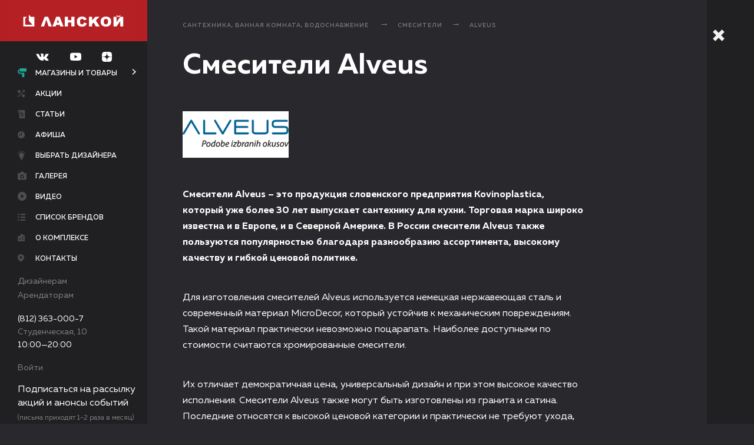

--- FILE ---
content_type: text/html; charset=UTF-8
request_url: https://www.tk-lanskoy.ru/catalog/div5/good39/brand306/
body_size: 13746
content:
<!DOCTYPE html>
<!-- xmlns:fb="http://ogp.me/ns/fb#" нужно для fb sharing-->
<html xmlns:fb="http://ogp.me/ns/fb#" lang="ru">

<head>
    <meta charset="UTF-8">
    <meta name="viewport" content="width=device-width, user-scalable=no, initial-scale=1.0, maximum-scale=1.0, minimum-scale=1.0">
    <meta name="cmsmagazine" content="f2d72d3408f63252b7c735ac5b026ced">
    <title>Смесители Alveus в продаже в магазинах ТК «Ланской» | Санкт-Петербург, ул. Студенческая, 10</title>
    
	<meta name="yandex-verification" content="700cc7fcc0f26229" />

    <link type="text/plain" rel="author" href="/humans.txt">
    <link rel="shortcut icon" type="image/x-icon" href="/favicons/favicon.ico">
    <link rel="apple-touch-icon-precomposed" sizes="57x57" href="/favicons/apple-touch-icon-57x57-precomposed.png">
    <link rel="apple-touch-icon-precomposed" sizes="76x76" href="/favicons/apple-touch-icon-76x76-precomposed.png">
    <link rel="apple-touch-icon-precomposed" sizes="120x120" href="/favicons/apple-touch-icon-120x120-precomposed.png">
    <link rel="apple-touch-icon-precomposed" sizes="152x152" href="/favicons/apple-touch-icon-152x152-precomposed.png">
    <link rel="apple-touch-icon-precomposed" sizes="180x180" href="/favicons/apple-touch-icon-180x180-precomposed.png">
    <link rel="icon" sizes="192x192" href="/favicons/touch-icon-192x192.png">
    <link rel="stylesheet" href="/scripts/lib/jquery-ui/themes/base/all.css">
    <link rel="stylesheet" href="/scripts/lib/jquery-ui/themes/base/sortable.css">
    <link rel="stylesheet" href="/scripts/lib/jquery-selectric/public/selectric.css">
    <link rel="stylesheet" href="/scripts/lib/magnific-popup/dist/magnific-popup.css">
    <link rel="stylesheet" href="/scripts/lib/fotorama/fotorama.css">
    <link rel="stylesheet" href="/scripts/lib/jquery-ui/themes/base/datepicker.css">
    <link rel="stylesheet" href="/scripts/lib/perfect-scrollbar/css/perfect-scrollbar.min.css">
    <link rel="stylesheet" href="/styles/app.css?rev=1734731076894">
    <!--[if lte IE 9]>
    <link rel="stylesheet" href="/styles/ie.css"><![endif]-->
    <meta http-equiv="Content-Type" content="text/html; charset=UTF-8" />
<meta name="keywords" content="Смесители Alveus в продаже в магазинах ТК «Ланской» | Санкт-Петербург, ул. Студенческая, 10" />
<meta name="description" content="Смесители Alveus в магазинах ТК «Ланской» по приемлемым ценам" />
<script type="text/javascript">var _ba = _ba || []; _ba.push(["aid", "7fce6cab630eab57f1219e734dba5af0"]); _ba.push(["host", "www.tk-lanskoy.ru"]); (function() {var ba = document.createElement("script"); ba.type = "text/javascript"; ba.async = true;ba.src = (document.location.protocol == "https:" ? "https://" : "http://") + "bitrix.info/ba.js";var s = document.getElementsByTagName("script")[0];s.parentNode.insertBefore(ba, s);})();</script>



    <!-- Yandex.Metrika counter -->
    <script type="text/javascript" >
        (function (d, w, c) {
            (w[c] = w[c] || []).push(function() {
                try {
                    w.yaCounter23264569 = new Ya.Metrika2({
                        id:23264569,
                        clickmap:true,
                        trackLinks:true,
                        accurateTrackBounce:true,
                        webvisor:true
                    });
                } catch(e) { }
            });
            var n = d.getElementsByTagName("script")[0],
                s = d.createElement("script"),
                f = function () { n.parentNode.insertBefore(s, n); };
            s.type = "text/javascript";
            s.async = true;
            s.src = "https://mc.yandex.ru/metrika/tag.js";
            if (w.opera == "[object Opera]") {
                d.addEventListener("DOMContentLoaded", f, false);
            } else { f(); }
        })(document, window, "yandex_metrika_callbacks2");
    </script>
    <!-- /Yandex.Metrika counter -->

	<!-- VK Pixel -->
	<script type="text/javascript">!function(){var t=document.createElement("script");t.type="text/javascript",t.async=!0,t.src="https://vk.com/js/api/openapi.js?168",t.onload=function(){VK.Retargeting.Init("VK-RTRG-536595-s2zd"),VK.Retargeting.Hit()},document.head.appendChild(t)}();</script>
	<!-- VK Pixel -->

	<!-- Top.Mail.Ru counter -->
    <script type="text/javascript">
    var _tmr = window._tmr || (window._tmr = []);
    _tmr.push({id: "3543130", type: "pageView", start: (new Date()).getTime()});
    (function (d, w, id) {
      if (d.getElementById(id)) return;
      var ts = d.createElement("script"); ts.type = "text/javascript"; ts.async = true; ts.id = id;
      ts.src = "https://top-fwz1.mail.ru/js/code.js";
      var f = function () {var s = d.getElementsByTagName("script")[0]; s.parentNode.insertBefore(ts, s);};
      if (w.opera == "[object Opera]") { d.addEventListener("DOMContentLoaded", f, false); } else { f(); }
    })(document, window, "tmr-code");
    </script>
    <!-- /Top.Mail.Ru counter -->

</head>

<body>
<script type="text/javascript">
	(window.Image ? (new Image()) : document.createElement('img')).src = location.protocol + '//vk.com/rtrg?r=rgc6ZKYFsq49mClxGbuCKbK4perQ1waKOFP0PMnadQVN/yGjVAeL85N6Zvmmj7GOhKvLjQvaun1teuhZoQ1AK4xYBmu3nKaLcOli7*HCA5oC6jzOZTiH*lwWhqDloYl/rGgRxmHxcRK7bQrnFLfrIUwvwqeo2vFE2fbjM*ZwQ1A-&pixel_id=1000049589';
</script>
<div id="panel"></div>
<div class="l-wrap ">
	<header class="l-header is-open j-menu">
		<div class="l-header__mobile">
			<div class="l-header__mobile-wrap">
				<div class="l-header__btn">
					<a href="javascript:;" class="b-closed-btn j-menu-burger">
						<div class="b-closed-btn__btn">
							<div class="b-closed-btn__line b-closed-btn__line_numb_1"></div>
							<div class="b-closed-btn__line b-closed-btn__line_numb_2"></div>
							<div class="b-closed-btn__line b-closed-btn__line_numb_3"></div>
						</div>
						<div class="b-closed-btn__txt">Меню</div>
					</a>
				</div>
				<div class="l-header__logo">
					<a href="/" title="Ланской" class="b-logo">
						<div class="b-logo__img"></div>
					</a>
				</div>
			</div>
			<div class="l-header__cnt j-menu-mobile">
                <div class="l-header__networks">
                    <div class="b-header-networks">
                        
    <a href="https://new.vk.com/remontdecor" target="_blank" class="b-header-networks__icon">
        <svg class="b-icon__vk-dims">
            <use xmlns:xlink="http://www.w3.org/1999/xlink" xlink:href="#vk"></use>
        </svg>
    </a>
    <a href="https://www.youtube.com/channel/UC-8epgsTiuDho6qAhVyHc5g" target="_blank" class="b-header-networks__icon">
        <svg class="b-icon__youtube-dims">
            <use xmlns:xlink="http://www.w3.org/1999/xlink" xlink:href="#youtube"></use>
        </svg>
    </a>
    <a href="https://zen.yandex.ru/id/5be9aa813ac7ec00aa34d714" target="_blank" class="b-header-networks__icon">
        <svg class="b-icon__dzen-dims">
            <use xmlns:xlink="http://www.w3.org/1999/xlink" xlink:href="#dzen"></use>
        </svg>
    </a>

                    </div>
                </div>
				<div class="l-header__nav">
					<nav class="b-nav">
						<ul class="b-nav__list">
							<li class="b-nav__item"><a href="/catalog/" class="b-nav__link b-nav__link_icon_valik">Магазины и товары</a></li>
							<li class="b-nav__item"><a href="/bestsellers/" class="b-nav__link b-nav__link_icon_label">Хиты продаж</a></li>
							<li class="b-nav__item"><a href="/stati/" class="b-nav__link b-nav__link_icon_stati">Статьи</a></li>
							<li class="b-nav__item"><a href="/designers/" class="b-nav__link b-nav__link_icon_light">Выбрать дизайнера</a></li>
							<li class="b-nav__item"><a href="/offers/" class="b-nav__link b-nav__link_icon_arrow">Акции</a></li>
							<!--li class="b-nav__item"><a href="https://tk-lanskoy.planoplan.com/" target="_blank" class="b-nav__link b-nav__link_icon_3dplan">3-D планировщик</a></li-->
							<li class="b-nav__item"><a href="/events/" class="b-nav__link b-nav__link_icon_afisha">Афиша</a></li>
							<li class="b-nav__item"><a href="/gallery/" class="b-nav__link b-nav__link_icon_gallery">Галерея</a></li>
                            <li class="b-nav__item"><a href="/video/" class="b-nav__link b-nav__link_icon_video">Видео</a></li>
							<li class="b-nav__item"><a href="/about/" class="b-nav__link b-nav__link_icon_complex">О комплексе</a></li>
<!--							<li class="b-nav__item"><a href="/vacancies/" class="b-nav__link b-nav__link_icon_vacancies">Вакансии</a></li>-->
							<li class="b-nav__item"><a href="/contacts/" class="b-nav__link b-nav__link_icon_map">Контакты</a></li>
							<li class="b-nav__item"><a href="/catalog/brand/" class="b-nav__link b-nav__link_icon_list">Список брендов</a></li>
						</ul>
					</nav>
				</div>
				<div class="l-header__partners">
					<div class="b-header-partners">
						<ul class="b-header-partners__list">
							<li class="b-header-partners__item"><a href="/for_designers/" class="b-header-partners__link">Дизайнерам</a></li>
							<li class="b-header-partners__item"><a href="/for_renters/" class="b-header-partners__link">Арендаторам</a></li>
						</ul>
					</div>
				</div>
				<div class="l-header__footer">
					<div class="b-header-contacts">
						<div class="b-header-contacts__list">
							<li class="b-header-contacts__item"><a href="tel: +78123630007" class="b-header-contacts__tel">(812) 363-000-7</a></li>
							<li class="b-header-contacts__item">
                                <a href="/contacts/"><div>Студенческая, 10</div></a>
							</li>
							<li class="b-header-contacts__item">
								<div>10:00—20:00</div>
							</li>
							<li class="b-header-contacts__item">
																	<a href="#popup-enter" data-toggle-time="300" class="b-header-contacts__link j-popup">Войти</a>
															</li>
						</div>
					</div>
				</div>
                <div class="l-header__footer-note">
                    <p>Подписаться на рассылку акций и анонсы событий</p>
                    <span>(письма приходят<br/>1-2 раза в месяц)</span>
                </div>
				<div class="b-form-selection__btn b-form-selection__btn-subscribe">
					<a href="#popup-subscribe" data-toggle-time="300" class="b-btn b-btn__subscribe j-popup" data-value="ророр">Подписаться на рассылку</a>
				</div>
			</div>
		</div>
		<div class="l-header__wrap j-menu-wrap">
			<div class="l-header__cnt l-header__cnt-new j-menu-opened">
				<div class="l-header__btn">
					<a href="javascript:;" class="b-closed-btn j-menu-burger is-active">
						<div class="b-closed-btn__btn">
							<div class="b-closed-btn__line b-closed-btn__line_numb_1"></div>
							<div class="b-closed-btn__line b-closed-btn__line_numb_2"></div>
							<div class="b-closed-btn__line b-closed-btn__line_numb_3"></div>
						</div>
						<div class="b-closed-btn__txt">Меню</div>
					</a>
				</div>
				<div class="l-header__logo">
					<a href="/" title="Ланской" class="b-logo">
						<div class="b-logo__img"></div>
					</a>
				</div>
                <div class="l-header__networks">
                    <div class="b-header-networks">
                        
    <a href="https://new.vk.com/remontdecor" target="_blank" class="b-header-networks__icon">
        <svg class="b-icon__vk-dims">
            <use xmlns:xlink="http://www.w3.org/1999/xlink" xlink:href="#vk"></use>
        </svg>
    </a>
    <a href="https://www.youtube.com/channel/UC-8epgsTiuDho6qAhVyHc5g" target="_blank" class="b-header-networks__icon">
        <svg class="b-icon__youtube-dims">
            <use xmlns:xlink="http://www.w3.org/1999/xlink" xlink:href="#youtube"></use>
        </svg>
    </a>
    <a href="https://zen.yandex.ru/id/5be9aa813ac7ec00aa34d714" target="_blank" class="b-header-networks__icon">
        <svg class="b-icon__dzen-dims">
            <use xmlns:xlink="http://www.w3.org/1999/xlink" xlink:href="#dzen"></use>
        </svg>
    </a>

                    </div>
                </div>
				<div class="l-header__nav">
					<nav class="b-nav">
						<ul class="b-nav__list">
                            <li class="b-nav__item b-nav__link_is_sublist"><a href="/catalog/" class="b-nav__link b-nav__link_icon_valik j-sub-menu__btn is-active">Магазины и товары</a></li>
                            <li class="b-nav__item"><a href="/offers/" class="b-nav__link b-nav__link_icon_arrow ">Акции</a></li>
                            <li class="b-nav__item">
								<a href="/stati/" class="b-nav__link b-nav__link_icon_stati ">Статьи</a>
							</li>
                            <li class="b-nav__item"><a href="/events/" class="b-nav__link b-nav__link_icon_afisha ">Афиша</a></li>
                            <li class="b-nav__item"><a href="/designers/" class="b-nav__link b-nav__link_icon_light ">Выбрать дизайнера</a></li>
                            <!--li class="b-nav__item"><a href="https://tk-lanskoy.planoplan.com/" target="_blank" class="b-nav__link b-nav__link_icon_3dplan">3-D планировщик</a></li-->
                            <li class="b-nav__item"><a href="/gallery/" class="b-nav__link b-nav__link_icon_gallery ">Галерея</a></li>
                            <li class="b-nav__item"><a href="/video/" class="b-nav__link b-nav__link_icon_video ">Видео</a></li>
                            <li class="b-nav__item"><a href="/catalog/brand/" class="b-nav__link b-nav__link_icon_list ">Список брендов</a></li>
                            <li class="b-nav__item"><a href="/about/" class="b-nav__link b-nav__link_icon_complex ">О комплексе</a></li>
<!--                            <li class="b-nav__item"><a href="/vacancies/" class="b-nav__link b-nav__link_icon_vacancies --><!--is-active--><!--">Вакансии</a></li>-->
                            <li class="b-nav__item"><a href="/contacts/" class="b-nav__link b-nav__link_icon_map ">Контакты</a></li>
						</ul>
					</nav>
				</div>
				<div class="l-header__partners">
					<div class="b-header-partners">
						<ul class="b-header-partners__list">
							<li class="b-header-partners__item"><a href="/for_designers/" class="b-header-partners__link">Дизайнерам</a></li>
							<li class="b-header-partners__item"><a href="/for_renters/" class="b-header-partners__link">Арендаторам</a></li>
						</ul>
					</div>
				</div>
								<div class="l-header__footer">
					<div class="b-header-contacts">
						<div class="b-header-contacts__list">
							<li class="b-header-contacts__item"><a href="tel: +78123630007" class="b-header-contacts__tel">(812) 363-000-7</a></li>
							<li class="b-header-contacts__item"><a href="/contacts/"><span>Студенческая, 10</span></a></li>
							<li class="b-header-contacts__item"><span>10:00—20:00</span></li>
						</div>
					</div>
				</div>
				<div class="l-header__footer l-header__footer-lk">
					<div class="b-header-contacts">
						<div class="b-header-contacts__list">
							<li class="b-header-contacts__item b-header-contacts__item-exit">
																	<a href="#popup-enter" data-toggle-time="300" class="b-header-contacts__link j-popup">Войти</a>
															</li>
						</div>
					</div>
				</div>
				<div class="l-header__footer-note">
                    <p>Подписаться на рассылку акций и анонсы событий</p>
                    <span>(письма приходят 1-2 раза в месяц)</span>
                </div>
				<div class="b-form-selection__btn b-form-selection__btn-subscribe">
					<a href="#popup-subscribe" data-toggle-time="300" class="b-btn b-btn__subscribe j-popup" data-value="ророр">Подписаться на рассылку</a>
				</div>
			</div>
			<div class="l-header__closed-menu j-menu-closed">
				<div class="l-closed-menu__btn">
					<a href="javascript:;" class="b-closed-btn b-closed-btn_theme_single j-menu-burger">
						<div class="b-closed-btn__btn">
							<div class="b-closed-btn__line b-closed-btn__line_numb_1"></div>
							<div class="b-closed-btn__line b-closed-btn__line_numb_2"></div>
							<div class="b-closed-btn__line b-closed-btn__line_numb_3"></div>
						</div>
					</a>
				</div>
				<div class="l-closed-menu__logo">
					<a href="/" title="Ланской" class="b-logo-closed"></a>
				</div>
				<div class="l-closed-menu__nav">
					<a href="/catalog/" class="b-closed-nav b-closed-nav_icon_valik-big">
						<div class="b-closed-nav__caption">Магазины и товары</div>
					</a>
					<a href="/stati/" class="b-closed-nav b-closed-nav_icon_stati-big">
						<div class="b-closed-nav__caption">Статьи</div>
					</a>
					<a href="/map/" class="b-closed-nav b-closed-nav_icon_floor-big">
						<div class="b-closed-nav__caption">Схемы этажей</div>
					</a>
					<a href="/bestsellers/" class="b-closed-nav b-closed-nav_icon_label-big">
						<div class="b-closed-nav__caption">Хиты продаж</div>
					</a>
					<a href="/designers/" class="b-closed-nav b-closed-nav_icon_light-big">
						<div class="b-closed-nav__caption">Выбрать дизайнера</div>
					</a>
					<a href="/offers/" class="b-closed-nav b-closed-nav_icon_arrow-big">
						<div class="b-closed-nav__caption">Акции</div>
					</a>
					<!--a href="https://tk-lanskoy.planoplan.com/" target="_blank" class="b-closed-nav b-closed-nav_icon_3dplan-big">
						<div class="b-closed-nav__caption">3-D планировщик</div>
					</a-->
					<a href="/events/" class="b-closed-nav b-closed-nav_icon_afisha-big">
						<div class="b-closed-nav__caption">Афиша</div>
					</a>
					<a href="/gallery/" class="b-closed-nav b-closed-nav_icon_gallery-big">
						<div class="b-closed-nav__caption">Галерея</div>
					</a>
                    					<a href="/about/" class="b-closed-nav b-closed-nav_icon_complex-big">
						<div class="b-closed-nav__caption">О комплексе</div>
					</a>
<!--					<a href="/vacancies/" class="b-closed-nav b-closed-nav_icon_vacancies-big">-->
<!--						<div class="b-closed-nav__caption">Вакансии</div>-->
<!--					</a>-->
					<a href="/contacts/" class="b-closed-nav b-closed-nav_icon_map-big">
						<div class="b-closed-nav__caption">Контакты</div>
					</a>
					<a href="/catalog/shop/" class="b-closed-nav b-closed-nav_icon_shop-big">
						<div class="b-closed-nav__caption">Список магазинов</div>
					</a>
					<a href="/catalog/brand/" class="b-closed-nav b-closed-nav_icon_list-big">
						<div class="b-closed-nav__caption">Список брендов</div>
					</a>
				</div>
			</div>
			<div class="l-header__submenu j-sub-menu">
				<ul class="b-nav__sublist">
					
    	    <li class="b-nav__subitem">
		    <a href="/catalog/dekorativno-otdelochnye_materialy/" class="b-nav__sublink">Декоративно-отделочные материалы</a>
	    </li>
    	    <li class="b-nav__subitem">
		    <a href="/catalog/plitka/" class="b-nav__sublink">Плитка</a>
	    </li>
    	    <li class="b-nav__subitem">
		    <a href="/catalog/oboi/" class="b-nav__sublink">Обои</a>
	    </li>
    	    <li class="b-nav__subitem">
		    <a href="/catalog/shtory-karnizy-tkani/" class="b-nav__sublink">Шторы, карнизы, ткани</a>
	    </li>
    	    <li class="b-nav__subitem">
		    <a href="/catalog/kleyashchie-i-lakokrasochnye-materialy/" class="b-nav__sublink">Лакокрасочные и клеящие материалы</a>
	    </li>
    	    <li class="b-nav__subitem">
		    <a href="/catalog/napolnye_pokrytiya/" class="b-nav__sublink">Напольные покрытия</a>
	    </li>
    	    <li class="b-nav__subitem">
		    <a href="/catalog/potolki/" class="b-nav__sublink">Потолки</a>
	    </li>
    	    <li class="b-nav__subitem">
		    <a href="/catalog/dveri_i_furnitura/" class="b-nav__sublink">Двери, перегородки, фурнитура </a>
	    </li>
    	    <li class="b-nav__subitem">
		    <a href="/catalog/okna/" class="b-nav__sublink">Остекление и оконная фурнитура</a>
	    </li>
    	    <li class="b-nav__subitem">
		    <a href="/catalog/izdeliya-iz-stekla-i-zerkala/" class="b-nav__sublink">Изделия из стекла и зеркала</a>
	    </li>
    	    <li class="b-nav__subitem">
		    <a href="/catalog/lestnicy_i_ograzhdeniya/" class="b-nav__sublink">Лестницы и ограждения</a>
	    </li>
    	    <li class="b-nav__subitem">
		    <a href="/catalog/inzhenernye_resheniya/" class="b-nav__sublink">Инженерные решения</a>
	    </li>
    	    <li class="b-nav__subitem">
		    <a href="/catalog/santehnika_i_vodosnabzhenie/" class="b-nav__sublink">Сантехника, ванная комната, водоснабжение </a>
	    </li>
    	    <li class="b-nav__subitem">
		    <a href="/catalog/sistemy_otopleniya_i_kondicionirovaniya/" class="b-nav__sublink">Системы отопления и кондиционирования</a>
	    </li>
    	    <li class="b-nav__subitem">
		    <a href="/catalog/svetilniki_i_elektrooborudovanie/" class="b-nav__sublink">Светильники и электрооборудование</a>
	    </li>
    	    <li class="b-nav__subitem">
		    <a href="/catalog/oblicovochnye_materialy/" class="b-nav__sublink">Облицовочные материалы</a>
	    </li>
    	    <li class="b-nav__subitem">
		    <a href="/catalog/krovelnye_materialy_i_sayding/" class="b-nav__sublink">Кровельные материалы</a>
	    </li>
    	    <li class="b-nav__subitem">
		    <a href="/catalog/ohrannye_sistemy/" class="b-nav__sublink">Охранные системы</a>
	    </li>
    	    <li class="b-nav__subitem">
		    <a href="/catalog/sistemy-solntsezashchity/" class="b-nav__sublink">Системы солнцезащиты</a>
	    </li>
    	    <li class="b-nav__subitem">
		    <a href="/catalog/vse_dlya_bani_i_sauny/" class="b-nav__sublink">Всё для бани и сауны</a>
	    </li>
    	    <li class="b-nav__subitem">
		    <a href="/catalog/stroitelnye-kompanii/" class="b-nav__sublink">Строительные компании</a>
	    </li>
    	    <li class="b-nav__subitem">
		    <a href="/catalog/mebel-kuhni/" class="b-nav__sublink">Мебель, кухни</a>
	    </li>
    	    <li class="b-nav__subitem">
		    <a href="/catalog/bytovaya-tekhnika/" class="b-nav__sublink">Бытовая техника</a>
	    </li>
    	    <li class="b-nav__subitem">
		    <a href="/catalog/aksessuary-dlya-doma/" class="b-nav__sublink">Аксессуары для дома</a>
	    </li>
    	    <li class="b-nav__subitem">
		    <a href="/catalog/tovary_dlya_doma_i_sada/" class="b-nav__sublink">Товары для сада</a>
	    </li>
    

				</ul>
			</div>
		</div>
	</header>
    <div class="l-main-cnt">
    <main class="l-main j-nav">
        <div data-anchor-name="" class="l-crumbs l-cnt-padding j-nav-section">
        <ul class="b-crumbs">
            <li class="b-crumbs__item"><a href="/catalog/santehnika_i_vodosnabzhenie/" title="Сантехника, ванная комната, водоснабжение " class="b-crumbs__link">Сантехника, ванная комната, водоснабжение </a></li><li class="b-crumbs__item"><a href="/catalog/santehnika_i_vodosnabzhenie/smesiteli/" title="Смесители" class="b-crumbs__link">Смесители</a></li><li class="b-crumbs__item"><a href="/catalog/brand/alveus/" class="b-crumbs__link">Alveus</a></li>        </ul>

    </div>
        


<div class="l-ttl l-cnt-padding">
    <h1>Смесители Alveus</h1>
</div>
<section class="l-text b-typo-reset">
    <div class="l-text__cnt block-width-80 l-brand-info">
                <img src="/upload/iblock/ed5/ed574f103cac5fbd339a64888b8bd466.png" alt="Смесители Alveus">
            </div>
    <div class="l-text__cnt block-width-80">
        <p><strong>Смесители Alveus – это продукция словенского предприятия Kovinoplastica, который уже более 30 лет выпускает сантехнику для кухни. Торговая марка широко известна и в Европе, и в Северной Америке. В России смесители Alveus также пользуются популярностью благодаря разнообразию ассортимента, высокому качеству и гибкой ценовой политике.</strong></p>
<p>Для изготовления смесителей Alveus используется немецкая нержавеющая сталь и современный материал MicroDecor, который устойчив к механическим повреждениям. Такой материал практически невозможно поцарапать. Наиболее доступными по стоимости считаются хромированные смесители.</p>
<p>Их отличает демократичная цена, универсальный дизайн и при этом высокое качество исполнения. Смесители Alveus также могут быть изготовлены из гранита и сатина. Последние относятся к высокой ценовой категории и практически не требуют ухода, так как на них не остается следов от воды или моющих средств. Изделия из гранита отличаются повышенной прочностью и долговечностью.</p>
<p><em>Кухонные смесители Alveus отличаются по дизайну и исполнению. Классические смесители и изделия с выдвижным душем, смесители с высоким и изогнутым изливом и большое цветовое разнообразие моделей доступно в магазине в ТК «Ланской».</em></p>    </div>
</section>

<!-- Новый блок-->
    <div data-anchor-name="Магазины" class="l-caption j-nav-section">
        <h2 class="b-caption">
            В настоящее время товаров данного бренда нет в наличии
        </h2>
    </div>


    <!-- Блок сео с брендами-->
    <div class="l-caption">
        <div class="b-caption">Смотреть другие бренды в этой категории</div>
    </div>
    <section class="l-shop-logos">
                                        <div class="l-shop-logos__item">
                <a href="/catalog/brand/Uponor/" class="b-shop-logo">
                    <img src="/upload/iblock/36a/36a7d50b821b4dd1ca0161f1f1662fd9.png" alt="Uponor" class="b-shop-logo__img"></a>
            </div>
                                <div class="l-shop-logos__item">
                <a href="/catalog/brand/wespe_heizung/" class="b-shop-logo">
                    <img src="/upload/iblock/e53/e537fc0921a00f34a67247a410f51c77.jpg" alt="Wespe Heizung" class="b-shop-logo__img"></a>
            </div>
                                <div class="l-shop-logos__item">
                <a href="/catalog/brand/villeroy-boch/" class="b-shop-logo">
                    <img src="/upload/iblock/a54/a548d1e8166fa8d5da12f4223dfd64fd.jpg" alt="Villeroy & Boch" class="b-shop-logo__img"></a>
            </div>
                                <div class="l-shop-logos__item">
                <a href="/catalog/brand/hansa/" class="b-shop-logo">
                    <img src="/upload/iblock/f81/f81532a60bdd8bed133090ad6be018e8.jpg" alt="Hansa" class="b-shop-logo__img"></a>
            </div>
                                <div class="l-shop-logos__item">
                <a href="/catalog/brand/Buderus/" class="b-shop-logo">
                    <img src="/upload/iblock/742/74215ce8b3c0dbbf28a888a692ac2f1e.png" alt="Buderus" class="b-shop-logo__img"></a>
            </div>
                                <div class="l-shop-logos__item">
                <a href="/catalog/brand/Bentone/" class="b-shop-logo">
                    <img src="/upload/iblock/e1a/e1a6f62726517dd91178da1bb70e4faf.png" alt="Bentone" class="b-shop-logo__img"></a>
            </div>
                                <div class="l-shop-logos__item">
                <a href="/catalog/brand/blanco/" class="b-shop-logo">
                    <img src="/upload/iblock/870/870d7ae9e13762b45c422797772cd9e2.png" alt="Blanco" class="b-shop-logo__img"></a>
            </div>
                                <div class="l-shop-logos__item">
                <a href="/catalog/brand/Smeg/" class="b-shop-logo">
                    <img src="/upload/iblock/305/30530ebdcdeb1917d235c3fe5b9e09ad.png" alt="Smeg" class="b-shop-logo__img"></a>
            </div>
                                <div class="l-shop-logos__item">
                <a href="/catalog/brand/Arbonia/" class="b-shop-logo">
                    <img src="/upload/iblock/08f/08fa89390c224481e7b91550cce3f9dd.png" alt="Arbonia" class="b-shop-logo__img"></a>
            </div>
                                <div class="l-shop-logos__item">
                <a href="/catalog/brand/Baxi/" class="b-shop-logo">
                    <img src="/upload/iblock/e5b/e5b8cf4f8976d4fd7b199e6f092cce8f.png" alt="Baxi" class="b-shop-logo__img"></a>
            </div>
                                <div class="l-shop-logos__item">
                <a href="/catalog/brand/Ravak/" class="b-shop-logo">
                    <img src="/upload/iblock/5a2/5a21b69a4cfb965a04841081c7e14f82.jpg" alt="Ravak" class="b-shop-logo__img"></a>
            </div>
                                <div class="l-shop-logos__item">
                <a href="/catalog/brand/rusnit/" class="b-shop-logo">
                    <img src="/upload/iblock/42a/42a1e5ed40b522a30036b7484c7a3050.png" alt="РусНит" class="b-shop-logo__img"></a>
            </div>
                                <div class="l-shop-logos__item">
                <a href="/catalog/brand/Boheme/" class="b-shop-logo">
                    <img src="/upload/iblock/39c/39c3a8cbe91a4d2c86100dace7e13f86.jpg" alt="Boheme" class="b-shop-logo__img"></a>
            </div>
                                <div class="l-shop-logos__item">
                <a href="/catalog/brand/Oventrop/" class="b-shop-logo">
                    <img src="/upload/iblock/f2f/f2f83a38c70df67fb63525b95a8f6532.jpg" alt="Oventrop" class="b-shop-logo__img"></a>
            </div>
                                <div class="l-shop-logos__item">
                <a href="/catalog/brand/telma/" class="b-shop-logo">
                    <img src="/upload/iblock/99d/99dd8d05f16b0a4a1f2b8bfa2e593a78.png" alt="Telma" class="b-shop-logo__img"></a>
            </div>
                                <div class="l-shop-logos__item">
                <a href="/catalog/brand/yunilos/" class="b-shop-logo">
                    <img src="/upload/iblock/e66/e66db24fba872aa6bf2676ea3df61963.jpg" alt="ЮНИЛОС" class="b-shop-logo__img"></a>
            </div>
                                <div class="l-shop-logos__item">
                <a href="/catalog/brand/Omoikiri/" class="b-shop-logo">
                    <img src="/upload/iblock/233/2337a9047e6798aeee7e2adf82caa117.jpg" alt="Omoikiri" class="b-shop-logo__img"></a>
            </div>
                                <div class="l-shop-logos__item">
                <a href="/catalog/brand/Nicolazzi/" class="b-shop-logo">
                    <img src="/upload/iblock/70b/70b8e45fc95f55f90fa94deb5fe6468b.PNG" alt="Nicolazzi" class="b-shop-logo__img"></a>
            </div>
                                <div class="l-shop-logos__item">
                <a href="/catalog/brand/Migliore/" class="b-shop-logo">
                    <img src="/upload/iblock/d7b/d7b1654e880e53f04d213f0ff2085c2b.png" alt="Migliore" class="b-shop-logo__img"></a>
            </div>
                                <div class="l-shop-logos__item">
                <a href="/catalog/brand/termostayl/" class="b-shop-logo">
                    <img src="/upload/iblock/8cc/8cc21b78de80992c585d7cb65b749c4d.png" alt="Термостайл" class="b-shop-logo__img"></a>
            </div>
                                <div class="l-shop-logos__item">
                <a href="/catalog/brand/aksy-bagno/" class="b-shop-logo">
                    <img src="/upload/iblock/7a2/7a2c9362783135a17ffff7e5a2d67885.png" alt="Aksy Bagno" class="b-shop-logo__img"></a>
            </div>
                                <div class="l-shop-logos__item">
                <a href="/catalog/brand/Gekko/" class="b-shop-logo">
                    <img src="/upload/iblock/ba9/ba967607c34a2fd2506df0c7910d3085.jpg" alt="Gekko" class="b-shop-logo__img"></a>
            </div>
                                <div class="l-shop-logos__item">
                <a href="/catalog/brand/KLUDI/" class="b-shop-logo">
                    <img src="/upload/iblock/fff/fffe51dcf5f0f6daedcf007c06a0d5e1.jpg" alt="Kludi" class="b-shop-logo__img"></a>
            </div>
                                <div class="l-shop-logos__item">
                <a href="/catalog/brand/Henco/" class="b-shop-logo">
                    <img src="/upload/iblock/462/462359a2d1d74811cd2f17ab6dc76bf4.jpg" alt="Henco" class="b-shop-logo__img"></a>
            </div>
                                <div class="l-shop-logos__item">
                <a href="/catalog/brand/akvabrayt/" class="b-shop-logo">
                    <img src="/upload/iblock/f4e/f4e4c5c98a9e9493735aeaed77a80513.jpg" alt="«Аквабрайт»" class="b-shop-logo__img"></a>
            </div>
                                <div class="l-shop-logos__item">
                <a href="/catalog/brand/Cezares/" class="b-shop-logo">
                    <img src="/upload/iblock/ed3/ed3f5a5a553fa27ae218120eca8ffe7a.png" alt="Cezares" class="b-shop-logo__img"></a>
            </div>
                                <div class="l-shop-logos__item">
                <a href="/catalog/brand/edelform/" class="b-shop-logo">
                    <img src="/upload/iblock/39e/39e88088e378978c06f1c79f3f302b40.jpg" alt="Edelform" class="b-shop-logo__img"></a>
            </div>
                                <div class="l-shop-logos__item">
                <a href="/catalog/brand/vitra/" class="b-shop-logo">
                    <img src="/upload/iblock/78d/78decd222bee24c8e5912ac4b81f16ff.jpg" alt="Vitra" class="b-shop-logo__img"></a>
            </div>
                                <div class="l-shop-logos__item">
                <a href="/catalog/brand/Hafa/" class="b-shop-logo">
                    <img src="/upload/iblock/4c2/4c2a2a165e94fbb78cfaf2c55fea97ef.jpg" alt="Hafa" class="b-shop-logo__img"></a>
            </div>
                                <div class="l-shop-logos__item">
                <a href="/catalog/brand/Viadrus/" class="b-shop-logo">
                    <img src="/upload/iblock/4aa/4aae6621f58ac3b8677aff643c68452e.jpg" alt="Viadrus" class="b-shop-logo__img"></a>
            </div>
                                <div class="l-shop-logos__item">
                <a href="/catalog/brand/CTC/" class="b-shop-logo">
                    <img src="/upload/iblock/12e/12ea18318b2d78fa50016803b13c2b1c.jpg" alt="CTC" class="b-shop-logo__img"></a>
            </div>
                                <div class="l-shop-logos__item">
                <a href="/catalog/brand/Hansgrohe/" class="b-shop-logo">
                    <img src="/upload/iblock/2ba/2ba1b018b81366cae8f47695d5af85ea.png" alt="Hansgrohe" class="b-shop-logo__img"></a>
            </div>
                                <div class="l-shop-logos__item">
                <a href="/catalog/brand/grundfos/" class="b-shop-logo">
                    <img src="/upload/iblock/7b9/7b9dee2823f9c87f6268ba48c2d7899c.jpg" alt="Grundfos" class="b-shop-logo__img"></a>
            </div>
                                <div class="l-shop-logos__item">
                <a href="/catalog/brand/SANTEC/" class="b-shop-logo">
                    <img src="/upload/iblock/c90/c90c52f678693bc1c3d55fa74fe38be2.jpg" alt="Santek" class="b-shop-logo__img"></a>
            </div>
                                <div class="l-shop-logos__item">
                <a href="/catalog/brand/oras/" class="b-shop-logo">
                    <img src="/upload/iblock/949/94937815cfa849f6149843e49f058464.gif" alt="Oras" class="b-shop-logo__img"></a>
            </div>
                                <div class="l-shop-logos__item">
                <a href="/catalog/brand/triton/" class="b-shop-logo">
                    <img src="/upload/iblock/3e0/3e0ebc92efc26769003e60dd78eb844e.jpg" alt="Triton" class="b-shop-logo__img"></a>
            </div>
                                <div class="l-shop-logos__item">
                <a href="/catalog/brand/Ideal_Standard/" class="b-shop-logo">
                    <img src="/upload/iblock/a5c/a5cde1cad8dc8ce392cee36ad9539702.gif" alt="Ideal Standard" class="b-shop-logo__img"></a>
            </div>
                                <div class="l-shop-logos__item">
                <a href="/catalog/brand/Teka/" class="b-shop-logo">
                    <img src="/upload/iblock/015/015b65693aa8cd3cd4bb5c86bf05b6c8.png" alt="Teka" class="b-shop-logo__img"></a>
            </div>
                                <div class="l-shop-logos__item">
                <a href="/catalog/brand/Vidima/" class="b-shop-logo">
                    <img src="/upload/iblock/ed7/ed7ec0caacb40c0cf36cc4d90a256c6b.jpg" alt="Vidima" class="b-shop-logo__img"></a>
            </div>
                                <div class="l-shop-logos__item">
                <a href="/catalog/brand/mofem/" class="b-shop-logo">
                    <img src="/upload/iblock/378/3788a3600986b1589b3de467b100b9e5.jpg" alt="Mofem" class="b-shop-logo__img"></a>
            </div>
                                <div class="l-shop-logos__item">
                <a href="/catalog/brand/geberit/" class="b-shop-logo">
                    <img src="/upload/iblock/a2c/a2c41afb83d7d6249e8db8d4827925e0.png" alt="Geberit" class="b-shop-logo__img"></a>
            </div>
                                <div class="l-shop-logos__item">
                <a href="/catalog/brand/grohe/" class="b-shop-logo">
                    <img src="/upload/iblock/b41/b4170fc1254f5c64e6dcd18b307098a9.jpg" alt="Grohe" class="b-shop-logo__img"></a>
            </div>
                                <div class="l-shop-logos__item">
                <a href="/catalog/brand/roca/" class="b-shop-logo">
                    <img src="/upload/iblock/95e/95e754423c1945fdf2b2a3bbad8dc1de.jpg" alt="Roca" class="b-shop-logo__img"></a>
            </div>
                                <div class="l-shop-logos__item">
                <a href="/catalog/brand/schock/" class="b-shop-logo">
                    <img src="/upload/iblock/a94/a94b765cfbbb88cbdf78524e1d528d64.png" alt="Schock" class="b-shop-logo__img"></a>
            </div>
                                <div class="l-shop-logos__item">
                <a href="/catalog/brand/rush/" class="b-shop-logo">
                    <img src="/upload/iblock/87f/87f6e0ab9f438848e741758a77c12a99.jpg" alt="RUSH" class="b-shop-logo__img"></a>
            </div>
                                <div class="l-shop-logos__item">
                <a href="/catalog/brand/konner/" class="b-shop-logo">
                    <img src="/upload/iblock/83b/83be6a0a393f791f8ba94d9763075dc3.jpg" alt="Könner" class="b-shop-logo__img"></a>
            </div>
                                <div class="l-shop-logos__item">
                <a href="/catalog/brand/Stala/" class="b-shop-logo">
                    <img src="/upload/iblock/3e0/3e058d1333d5a8a5d6dd23574e0d86b2.png" alt="Stala" class="b-shop-logo__img"></a>
            </div>
                                <div class="l-shop-logos__item">
                <a href="/catalog/brand/jacob-delafon/" class="b-shop-logo">
                    <img src="/upload/iblock/8e9/8e9900475a805630377d606d223cff81.png" alt="Jacob Delafon" class="b-shop-logo__img"></a>
            </div>
                                <div class="l-shop-logos__item">
                <a href="/catalog/brand/Kessebohmer/" class="b-shop-logo">
                    <img src="/upload/iblock/fb7/fb7b0535a3941a2f71c6a742fbdf4247.png" alt="Kessebohmer" class="b-shop-logo__img"></a>
            </div>
                                <div class="l-shop-logos__item">
                <a href="/catalog/brand/axor/" class="b-shop-logo">
                    <img src="/upload/iblock/b79/b79bf8bd628e2b3d1cd82de712cda439.png" alt="Axor" class="b-shop-logo__img"></a>
            </div>
                                <div class="l-shop-logos__item">
                <a href="/catalog/brand/shevanik/" class="b-shop-logo">
                    <img src="/upload/iblock/1fe/1fe4af8fc7b313406efa93aa40ad984b.jpg" alt="Shevanik" class="b-shop-logo__img"></a>
            </div>
        
    </section>
<div class="b-share-social">
    <script src="//yastatic.net/es5-shims/0.0.2/es5-shims.min.js"></script>
    <script src="//yastatic.net/share2/share.js"></script>
    <div class="ya-share2" data-services="collections,vkontakte,facebook,odnoklassniki,moimir,gplus" data-counter=""></div>
</div>
</main>
<footer class="l-footer">
	<div class="l-footer__row">
		<div class="l-footer__col">
			<div class="b-footer">
				<div class="b-footer__copy">© 2006–2025 ТК «Ланской»</div>
			</div>
		</div>
		<div class="l-footer__col">
			<div class="b-footer">
                                    <a href="tel: +78123630007" class="b-footer__tel">(812) 363-000-7</a>
                            </div>
		</div>
		<div class="l-footer__col">
			<div class="b-footer">
				
    <a href="https://new.vk.com/remontdecor" target="_blank"
       class="b-footer__social b-footer__social-vk">вк</a>
    <a href="https://www.youtube.com/channel/UC-8epgsTiuDho6qAhVyHc5g" target="_blank"
       class="b-footer__social b-footer__social-youtube">youtube</a>
    <a href="https://zen.yandex.ru/id/5be9aa813ac7ec00aa34d714" target="_blank"
       class="b-footer__social b-footer__social-dzen">yanddzen</a>





			</div>
		</div>
		<div class="l-footer__col">
			<a href="http://kelnik.ru" target="_blank" title="Кельник" class="b-kelnik"> <svg version="1.1" xmlns="http://www.w3.org/2000/svg" xmlns:xlink="http://www.w3.org/1999/xlink" x="0px" y="0px" width="403.5px" height="69.3px" viewbox="0 0 403.5 69.3" style="enable-background:new 0 0 403.5 69.3;" xml:space="preserve"
			                                                                                  class="b-kelnik__img">
                  <g>
	                  <path d="M10.4,67.2c0,0.4-0.3,0.6-0.6,0.6H0.6c-0.4,0-0.6-0.3-0.6-0.6V1.6C0,1.3,0.3,1,0.6,1h9.1c0.4,0,0.6,0.3,0.6,0.6V67.2z"></path>
	                  <path d="M117.9,67.2c0,0.4-0.3,0.6-0.7,0.6h-8.5c-0.4,0-0.6-0.3-0.6-0.6V1.6c0-0.3,0.3-0.6,0.6-0.6h8.5c0.4,0,0.7,0.3,0.7,0.6V67.2            z"></path>
	                  <path d="M210.2,67.2c0,0.4-0.3,0.6-0.6,0.6h-8.5c-0.4,0-0.6-0.3-0.6-0.6V1.7c0-0.4,0.3-0.7,0.6-0.7h8.5c0.4,0,0.6,0.3,0.6,0.7V67.2            z"></path>
	                  <path d="M190.8,67.2c0,0.4-0.3,0.6-0.6,0.6h-8.5c-0.4,0-0.6-0.3-0.6-0.6V19.5c0-0.4,0.3-0.6,0.6-0.6h8.5c0.4,0,0.6,0.3,0.6,0.6            V67.2z"></path>
	                  <path d="M190.8,10.3c0,0.4-0.3,0.6-0.6,0.6h-8.5c-0.4,0-0.6-0.3-0.6-0.6V1.7c0-0.4,0.3-0.7,0.6-0.7h8.5c0.4,0,0.6,0.3,0.6,0.7V10.3            z"></path>
	                  <path d="M24.9,34.4c3.9-4.5,28-31.8,28.6-32.5C53.8,1.6,53.5,1,53.1,1H42c-0.3,0-0.6,0.2-0.9,0.6L16.3,30.1v8.6l24.9,28.5            c0.3,0.3,0.6,0.6,0.9,0.6h11.9c0.3,0,0.7-0.6,0.4-0.9C53.7,66.3,28.5,38.4,24.9,34.4z"></path>
	                  <path d="M223.1,42.7c5-5.9,18.6-22.3,19.2-23c0.3-0.3-0.1-0.9-0.4-0.9h-9.4c-0.3,0-0.6,0.2-0.9,0.6l-15.5,19V47l16.3,20.2            c0.3,0.4,0.6,0.6,0.9,0.6h10.2c0.4,0,0.7-0.6,0.4-0.9C243.3,66.3,235.6,57.8,223.1,42.7z"></path>
	                  <path d="M149.7,17.6c-5.9,0-22.2,0-22.2,22.2v27.3c0,0.4,0.3,0.6,0.6,0.6h8.5c0.4,0,0.6-0.3,0.6-0.6V38.8            c0-12.8,8.8-12.7,12.2-12.7c3.3,0,12.2,0.1,12.2,12.7v28.4c0,0.4,0.3,0.6,0.6,0.6h8.5c0.4,0,0.7-0.3,0.7-0.6V39.8            C171.4,17.6,155.8,17.6,149.7,17.6z"></path>
	                  <path d="M93.6,24.2c-4-4.5-9.3-6.6-16.2-6.6c-7.1,0-12.5,2.1-16.5,6.7c-4.1,4.6-6.1,10.9-6.1,19c0,8.2,2.1,14.6,6.1,19.2            c4,4.7,9.3,6.6,16.3,6.6c5.6,0,10.2-1.2,14.2-4.3c3.9-3,6.3-7,7.3-11.9l0,0c0,0,0,0,0-0.1c0.1-0.4-0.4-0.4-0.4-0.4h-9            c-0.6,2.5-1.9,4.8-3.8,6.2c-1.9,1.4-4.9,2.3-7.7,2.3c-3.9,0-7.4-1.4-9.6-3.8c-2.2-2.4-3.8-6.3-3.7-10.9h33.8c0.7,0,1-0.4,1-1            c0.1-1.5,0.1-2,0.1-2.6C99.5,34.8,97.5,28.7,93.6,24.2z M64.6,38.8c0.3-4.1,1.8-7.5,3.8-9.7c2-2.1,5.3-3.4,8.8-3.4            c3.7,0,7.3,1.3,9.3,3.4c2,2.2,3.3,5.6,3.3,9.6H64.6z"></path>
                  </g>
					<g>
						<path d="M355.2,56.3c0-1.2-0.8-2.7-1.8-3.3l-20-14.2c-1-0.7-1.8-0.2-1.8,0.9v25.8c0,1.2,1,2.1,2.1,2.1H353c1.2,0,2.1-1,2.1-2.1            L355.2,56.3L355.2,56.3z"></path>
						<path d="M285,2.1c0-1.2,1-2.1,2.2-2.1h17.6c1.2,0,2.1,1,2.1,2.1v63.4c0,1.2-1,2.1-2.1,2.1h-17.6c-1.2,0-2.2-1-2.2-2.1V2.1z"></path>
						<path d="M355.2,11.4c0,1.2-0.8,2.7-1.8,3.3l-20,14.2c-1,0.7-1.8,0.2-1.8-0.9V2.1c0-1.2,1-2.1,2.1-2.1H353c1.2,0,2.1,1,2.1,2.1            L355.2,11.4L355.2,11.4z"></path>
						<path d="M403.4,56.3c0-1.2-0.8-2.7-1.8-3.3l-20-14.2c-0.9-0.7-1.8-0.2-1.8,0.9v25.8c0,1.2,1,2.1,2.1,2.1h19.2c1.2,0,2.1-1,2.1-2.1            L403.4,56.3L403.4,56.3z"></path>
						<path d="M403.4,11.4c0,1.2-0.8,2.7-1.8,3.3l-20,14.2c-0.9,0.7-1.8,0.2-1.8-0.9V2.1c0-1.2,1-2.1,2.1-2.1h19.2c1.2,0,2.1,1,2.1,2.1            L403.4,11.4L403.4,11.4z"></path>
					</g>
                </svg></a>
		</div>
	</div>
    <div class="l-footer__row">
        <div class="l-footer__col">
            <div class="b-footer">
                <div class="b-footer__copy">
                    <a href="/pdf/Политика_обработки_ПД.pdf">Политика в отношении обработки персональных данных при посещении интернет-сайта www.tk-lanskoy.ru</a>
                </div>
            </div>
        </div>
        <div class="l-footer__col">
            <div class="b-footer">
                <div class="b-footer__copy">
                    <a href="/pdf/Пользовательское_соглашение.pdf">Соглашение об использовании материалов и сервисов интернет-сайта www.tk-lanskoy.ru (пользовательское соглашение)</a>
                </div>
            </div>
        </div>
        <div class="l-footer__col">
            <div class="b-footer">
                <div class="b-footer__copy">
                    <a href="/pdf/Политика_конфиденциальности.pdf">Политика конфиденциальности интернет-сайта www.tk-lanskoy.ru</a>
                </div>
            </div>
        </div>
    </div>
</footer>
</div>
<aside class="l-aside"></aside>

</div>
<div id="popup-subscribe" class="mfp-hide b-popup"><a href="javascript:;" title="Закрыть" class="b-popup__close">Закрыть</a>
    <div class="b-popup__cnt">
        <span class="b-popup__ttl">Оформить подписку</span>
        <form action="/ajax/subscribe.php" data-noinit class="b-form-selection j-subscribe">
            <input type="hidden" name="message_bot" value="hi, im bot">
            <div class="b-form-selection__row">
                <div class="b-input b-form-selection__input">
                    <input id="sub-name" type="text" name="name" required class="b-input__field j-input">
                    <label for="sub-name" class="b-input__label"><span class="b-input__label-content">Ваше имя</span></label> </div>
            </div>
            <div class="b-form-selection__row">
                <div class="b-input b-form-selection__input">
                    <input type="email" id="subscribe-email" name="email" pattern="[A-z0-9._%+-]+@[A-z0-9.-]+.[A-z]{2,3}$" autocomplete="email" required class="b-input__field j-input">
                    <label for="subscribe-email" class="b-input__label"><span class="b-input__label-content">Email</span></label>
                </div>
            </div>
            <div class="b-form-selection__row">
                <div class="b-form__checkbox-popup">
                    <input type="checkbox" id="subscribe-checkbox" name="subscribe-agreement" required="" data-errormessage='{"valueMissing": "Необходимо подтвердить свое согласие."}' >
                    <label for="subscribe-checkbox">Подтверждаю свое согласие получать рассылку на электронную почту
                    </label>
                </div>
            </div>
            <div class="b-form-selection__row">
                <div class="b-form__checkbox-popup">
                    <input type="checkbox" name="person" id="person2" required >
                    <label for="person">Я согласен с<a href="/pdf/Политика_обработки_ПД.pdf" target="_blank"> условиями обработки персональных данных</a>
                    </label>
                </div>
            </div>

            <div class="b-form-selection__row hide j-message"></div>
            <div class="b-form-selection__btn">
                <input type="submit" value="Подписаться на рассылку новостей и акций" class="b-btn"> </div>
        </form>
    </div>
</div>
<div id="popup-enter" class="mfp-hide b-popup"><a href="javascript:;" title="Закрыть" class="b-popup__close">Закрыть</a>
    <div class="b-popup__cnt">
        <span class="b-popup__ttl">Вход для арендаторов и дизайнеров</span>
        <form action="/ajax/authorization.php" data-noinit class="b-form-selection j-authorize">
            <div class="b-form-selection__row">
                <div class="b-input b-form-selection__input">
                    <input type="email" id="enter-email2" name="login" pattern="[A-z0-9._%+-]+@[A-z0-9.-]+.[A-z]{2,3}$" autocomplete="email" required class="b-input__field j-input">
                    <label for="enter-email2" class="b-input__label"><span class="b-input__label-content">Email</span></label>                            </div>
            </div>
            <div class="b-form-selection__row">
                <div class="b-input b-form-selection__input">
                    <input id="pass" type="password" name="password" maxlength="25" required class="b-input__field j-input">
                    <label for="pass" class="b-input__label"><span class="b-input__label-content">Пароль</span></label> </div>
                <div class="b-form-selection__caption"><a href="#recovery-password" data-toggle-time="300" class="b-form-selection__caption-link j-popup">Забыли пароль?</a></div>
            </div>
            <div class="b-form-selection__row">
                <div class="b-form__checkbox-popup">
                    <input type="checkbox" name="person" id="person2" required >
                    <label for="person">Я согласен с<a href="/pdf/Политика_обработки_ПД.pdf" target="_blank"> условиями обработки персональных данных</a>
                    </label>
                </div>
            </div>
            <div class="b-form-selection__row hide j-message"></div>
                <div class="b-form-selection__btn">
                    <a href="#designer-registration" data-toggle-time="300" class="b-btn b-btn_theme_white j-popup">Зарегистрироваться</a>
                    <input type="submit" value="Войти" class="b-btn"> </div>
        </form>
    </div>
</div>
<div id="recovery-password" class="mfp-hide b-popup"><a href="javascript:;" title="Закрыть" class="b-popup__close">Закрыть</a>
    <div class="b-popup__cnt">
        <span class="b-popup__ttl">Восстановление пароля</span>
        <form action="/ajax/forgot.php" class="b-form-selection">
            <div class="b-form-selection__row">
                <div class="b-input b-form-selection__input">
	                <input type="email" id="enter-email" name="email" pattern="[A-z0-9._%+-]+@[A-z0-9.-]+.[A-z]{2,3}$"
	                       autocomplete="email" required class="b-input__field j-input">
	                <label for="enter-email" class="b-input__label"><span class="b-input__label-content">Email</span></label>                            </div>
            </div>
            <div class="b-form-selection__btn"> <input type="submit" value="Восстановить" class="b-btn"> </div>
        </form>
    </div>
</div>
<div id="designer-registration" class="mfp-hide b-popup"><a href="javascript:;" title="Закрыть" class="b-popup__close">Закрыть</a>
    <div class="b-popup__cnt">
        <span class="b-popup__ttl">Регистрация дизайнера</span>
        <form action="/ajax/reg.php" data-noinit data-message="Спасибо. Для завершения регистрации подтвердите почту, перейдя по ссылке в письме." class="b-form-selection j-registration">
        <div class="b-form-selection__row j-message"></div>
        <form action="/ajax/reg.php" data-message="Спасибо. Для завершения регистрации подтвердите почту, перейдя по ссылке в письме." class="b-form-selection j-registration">
            <input type="hidden" name="message_bot" value="hi, im bot">
            <div class="b-form-selection__row">
                <div class="b-input b-form-selection__input">
	                <input type="email" id="reg-email" name="email" pattern="[a-z0-9._%+-]+@[a-z0-9.-]+.[a-z]{2,3}$" autocomplete="email" required class="b-input__field j-input">
	                <label for="reg-email" class="b-input__label"><span class="b-input__label-content">Email</span></label>
                </div>
            </div>
            <div class="b-form-selection__row">
                <div class="b-input b-form-selection__input">
	                <input id="reg-name" type="text" name="name" required class="b-input__field j-input">
	                <label for="reg-name" class="b-input__label"><span class="b-input__label-content">Фамилия и Имя</span></label> </div>
            </div>
            <div class="b-form-selection__row">
                <div class="b-input b-form-selection__input">
	                <input id="reg-tel" type="tel" name="phone" pattern="^[0-9-()+\s]+$" autocomplete="tel" class="b-input__field j-input" required>
	                <label for="reg-tel" class="b-input__label"><span class="b-input__label-content">Телефон</span></label> </div>
            </div>
            <div class="b-form-selection__row">
                <div class="b-input b-form-selection__input">
	                <input id="reg-pass" type="password" name="pass" maxlength="16" required class="b-input__field j-input">
	                <label for="reg-pass" class="b-input__label"><span class="b-input__label-content">Пароль</span></label> </div>
            </div>
            <div class="b-form-selection__row">
                <div class="b-input b-form-selection__input">
	                <input id="reg-pass-confirm" type="password" name="pass2" maxlength="16" data-dependent-validation="reg-pass" data-errormessage-value-missing="Введенные пароли не совпадают" required class="b-input__field j-input">
	                <label for="reg-pass-confirm" class="b-input__label"><span class="b-input__label-content">Подтверждение пароля</span></label>
                </div>
            </div>
            <div class="b-form-selection__row">
                <div class="b-form__checkbox-popup">
                    <input type="checkbox" name="person" id="person" required checked>
                    <label for="person">Я согласен с<a href="/pdf/Политика_обработки_ПД.pdf" target="_blank"> условиями обработки персональных данных</a>
                    </label>
                </div>
            </div>
            <div class="b-form-selection__btn"> <input type="submit" value="Зарегистрироваться" class="b-btn"> </div>
        </form>
    </div>
</div>


<script>
    window.applicationEnv = 'production';
    window.staticVer      = '6';
    window.__s = '59cf3ad2769c7465b394242791649b25';
</script>
<script src="/scripts/lib/requirejs/require.min.js" data-main="/scripts/config.js?rev=1734731076894"></script>
<svg class="b-icons__svg" xmlns="http://www.w3.org/2000/svg" xmlns:xlink="http://www.w3.org/1999/xlink"><symbol viewBox="0 0 25 45" id="arrow" xmlns="http://www.w3.org/2000/svg"><path d="M.7 40.7c-1 1-1 2.6 0 3.5 1 1 2.6 1 3.5 0l20-20c1-1 1-2.6 0-3.5L4.2.7c-1-1-2.6-1-3.5 0-1 1-1 2.6 0 3.5L19 22.5.7 40.7z"/></symbol><symbol viewBox="0 0 93.6 50.3" id="arrow-way" xmlns="http://www.w3.org/2000/svg"><path d="M65.1 3.7c0 .9.3 1.9 1 2.6l15.4 15.4H3.6c-2 0-3.6 1.6-3.6 3.6s1.6 3.6 3.6 3.6h77.9L66.1 44.1c-.7.7-1 1.6-1 2.6s.3 1.9 1 2.6c1.4 1.4 3.8 1.4 5.1 0l21.4-21.4c.1-.1.3-.4.4-.6.7-1 .7-2.3.3-3.3-.1-.4-.4-.9-.7-1.2L71.2 1c-1.4-1.4-3.8-1.4-5.1 0-.7.8-1 1.7-1 2.7z"/></symbol><symbol viewBox="0 0 51 79.5" id="bus" xmlns="http://www.w3.org/2000/svg"><path d="M25.5 0C11.4 0 0 11.4 0 25.6c0 3.7.8 7.1 2.1 10.3l22 42.7c.6 1.2 2.2 1.2 2.8 0l22-42.7c1.4-3.1 2.1-6.6 2.1-10.3C51 11.4 39.6 0 25.5 0zm0 46.1c-11.4 0-20.7-9.3-20.7-20.7S14.1 4.7 25.5 4.7 46.2 14 46.2 25.4s-9.3 20.7-20.7 20.7z"/><path d="M38.6 28.8L38 14.3c0-.8-.7-1.5-1.5-1.5H30v-.6c0-.6-.5-1-1-1h-6.9c-.6 0-1 .5-1 1v.6h-6.6c-.8 0-1.5.7-1.5 1.5l-.6 14.5v6.1c0 .8.7 1.5 1.5 1.5v1c0 .8.7 1.5 1.5 1.5h1.8c.8 0 1.5-.7 1.5-1.5v-1h13.7v1c0 .8.7 1.5 1.5 1.5h1.8c.8 0 1.5-.7 1.5-1.5v-1c.8 0 1.5-.7 1.5-1.5v-4.1c0-.5 0-1.4-.1-2zm-22.4 3.5c-.8 0-1.5-.7-1.5-1.5s.7-1.5 1.5-1.5 1.5.7 1.5 1.5-.7 1.5-1.5 1.5zm-.2-4.6c-.5 0-.9-.3-.9-.7l.2-11.3c0-.4.4-.7.9-.7h18.7c.5 0 .9.3.9.7L36 27c0 .4-.4.7-.9.7H16zm18.8 4.6c-.8 0-1.5-.7-1.5-1.5s.7-1.5 1.5-1.5 1.5.7 1.5 1.5-.7 1.5-1.5 1.5z"/></symbol><symbol viewBox="0 0 45.6 45.6" id="close" xmlns="http://www.w3.org/2000/svg"><path d="M44.7.838c-1.2-1.2-3.1-1.2-4.2 0l-17.7 17.7L5.1.838C3.9-.362 2-.362.9.838c-1.2 1.2-1.2 3.1 0 4.2l17.7 17.7-17.7 17.7c-1.2 1.2-1.2 3.1 0 4.2 1.2 1.2 3.1 1.2 4.2 0l17.7-17.7 17.7 17.7c1.2 1.2 3.1 1.2 4.2 0 1.2-1.2 1.2-3.1 0-4.2L27 22.838l17.7-17.7c1.2-1.2 1.2-3.1 0-4.3z"/></symbol><symbol viewBox="0 0 129 129" id="down-arrow" xmlns="http://www.w3.org/2000/svg"><path d="M121.3 34.6c-1.6-1.6-4.2-1.6-5.8 0l-51 51.1-51.1-51.1c-1.6-1.6-4.2-1.6-5.8 0-1.6 1.6-1.6 4.2 0 5.8l53.9 53.9c.8.8 1.8 1.2 2.9 1.2 1 0 2.1-.4 2.9-1.2l53.9-53.9c1.7-1.6 1.7-4.2.1-5.8z" fill="#FFF"/></symbol><symbol viewBox="0 0 20 20" id="dzen" xmlns="http://www.w3.org/2000/svg"><path d="M11.932 11.932c-1.577 1.615-1.688 3.64-1.822 8.068 4.122 0 6.978-.013 8.444-1.445C19.986 17.089 20 14.099 20 10.11c-4.428.133-6.453.244-8.068 1.821zM0 10.111c0 3.988.014 6.978 1.445 8.444C2.911 19.987 5.768 20 9.89 20c-.133-4.428-.244-6.453-1.821-8.068-1.615-1.577-3.64-1.688-8.068-1.821zM9.89 0C5.768 0 2.912.013 1.446 1.445.014 2.912 0 5.902 0 9.89c4.428-.134 6.453-.245 8.068-1.822C9.645 6.453 9.756 4.428 9.89 0zm2.042 8.067C10.355 6.453 10.244 4.428 10.11 0c4.122 0 6.978.014 8.444 1.446C19.986 2.912 20 5.902 20 9.89c-4.428-.134-6.453-.245-8.068-1.822z"/></symbol><symbol viewBox="0 0 20 38.5" id="facebook" xmlns="http://www.w3.org/2000/svg"><path d="M13 38.5V20.9h5.9l.9-6.8H13V9.7c0-2 .6-3.3 3.4-3.3H20V.3c-.6-.1-2.8-.3-5.3-.3-5.2 0-8.8 3.2-8.8 9v5H0v6.8h5.9v17.6l7.1.1z"/></symbol><symbol viewBox="0 0 20 20" id="instagram" xmlns="http://www.w3.org/2000/svg"><path d="M10 1.8c2.7 0 3 0 4 .1 1 0 1.5.2 1.9.3.5.2.8.4 1.1.8.3.3.6.7.7 1.1.2.4.4.9.4 1.9 0 1.1.1 1.4.1 4s0 3-.1 4c0 1-.2 1.5-.3 1.9-.2.5-.4.8-.7 1.1-.3.3-.7.6-1.1.7-.4.1-.9.3-1.9.3-1.1 0-1.4.1-4 .1s-3 0-4-.1c-1 0-1.5-.2-1.9-.3-.6-.1-.9-.3-1.2-.7-.3-.3-.6-.7-.7-1.1-.2-.4-.4-.9-.4-1.9 0-1.1-.1-1.4-.1-4s0-3 .1-4c0-1 .2-1.5.3-1.9.2-.5.4-.8.8-1.1.3-.3.7-.6 1.1-.7.4-.2.9-.4 1.9-.4 1-.1 1.3-.1 4-.1M10 0C7.3 0 6.9 0 5.9.1 4.8.1 4.1.3 3.5.6c-.7.2-1.3.5-1.8 1.1-.6.5-.9 1.1-1.2 1.7-.2.7-.4 1.4-.4 2.5C0 6.9 0 7.3 0 10c0 2.7 0 3.1.1 4.1 0 1.1.2 1.8.5 2.4.3.7.6 1.2 1.2 1.8.6.6 1.1.9 1.8 1.2.6.2 1.4.4 2.4.5h4c2.7 0 3.1 0 4.1-.1 1.1 0 1.8-.2 2.4-.5.7-.3 1.2-.6 1.8-1.2.6-.6.9-1.1 1.2-1.8.2-.6.4-1.4.5-2.4 0-1.1.1-1.4.1-4.1s0-3.1-.1-4.1c0-1.1-.2-1.8-.5-2.4-.3-.7-.6-1.2-1.2-1.8-.6-.6-1.1-.9-1.8-1.2-.6-.2-1.4-.4-2.4-.5-1 .1-1.4.1-4.1.1z"/><path d="M10 4.9c-2.8 0-5.1 2.3-5.1 5.1s2.3 5.1 5.1 5.1 5.1-2.3 5.1-5.1-2.3-5.1-5.1-5.1zm0 8.4c-1.8 0-3.3-1.5-3.3-3.3 0-1.8 1.5-3.3 3.3-3.3s3.3 1.5 3.3 3.3c0 1.8-1.5 3.3-3.3 3.3zM16.5 4.7c0 .7-.5 1.2-1.2 1.2s-1.2-.5-1.2-1.2.5-1.2 1.2-1.2 1.2.5 1.2 1.2z"/></symbol><symbol viewBox="0 0 58.6 90.1" id="pedestrian" xmlns="http://www.w3.org/2000/svg"><path d="M55.9 37.1c-12.1-4.4-16.8-14-19.6-16.3-.8-.8-2-1.3-3.7-1.7-.7-.2-.8-1.5-.1-1.9 3.2-1.4 5.4-4.5 5.4-8.2 0-4.9-4-9-9-9s-9 4-9 9c0 3.5 2 6.5 4.9 8 .8.4.2 1.5-.5 1.5-4.7.3-9.4 3.3-10.6 4.6C8.2 27.8 3.7 35 .3 42.9c-.7 1.7-.3 3.8 1.3 4.7 2 1.3 4.2.3 5-1.8 2.9-7.7 9.3-14.7 13.2-17.7.3-.2.8 0 .8.4v18.3c0 3.9-.6 7.8-1.9 11.4C15 68.8 7.4 77.3 3 82.2c-1.4 1.6-1.7 3.9-.4 5.6 1.7 2.3 5 2.3 6.8.3 5.5-6.3 16.9-18.9 19.6-32.3.1-.5.7-.7 1-.4 2.9 2.4 12.5 11.5 16.5 31 .4 2 2.4 3.7 4.4 3.7 2.9-.1 4.8-2.9 4.1-5.6-2.2-7.8-6.8-22.8-16-32.3-1.5-1.6-2.5-3.7-2.5-6V33.1c0-.3.4-.4.6-.2 4.4 5 10 9 16.3 11.2 2.2.8 4.6-.4 5.1-2.8.2-1.8-.9-3.5-2.6-4.2z"/></symbol><symbol viewBox="0 0 20 16.6" id="twitter" xmlns="http://www.w3.org/2000/svg"><path d="M12.5.2c-1.8.7-2.9 2.4-2.8 4.2v.7L9 5c-2.6-.3-4.9-1.4-6.8-3.4l-1-.9-.2.7C.4 3 .8 4.6 1.9 5.7c.6.6.4.7-.5.3-.4-.1-.7-.1-.8-.1-.1.1.3 1.4.5 2 .4.7 1.1 1.4 2 1.9l.7.3H3c-.8 0-.8 0-.8.3.3.9 1.4 2 2.7 2.4l.9.3-.8.5c-1.2.7-2.5 1.1-3.9 1.1-.7 0-1.2.1-1.2.1 0 .1 1.8 1 2.8 1.3 3.1.9 6.7.5 9.5-1.1 2-1.2 3.9-3.4 4.8-5.7.5-1.2 1-3.3 1-4.4 0-.7 0-.8.9-1.6.5-.5.9-1 1-1.1.1-.3.1-.3-.6 0-1.2.4-1.4.4-.8-.3.4-.5 1-1.3 1-1.6 0 0-.2 0-.5.2-.3.1-.8.4-1.3.5l-.7.3-.7-.5c-.4-.3-.9-.6-1.2-.6-.8-.3-1.9-.2-2.6 0z"/></symbol><symbol fill="none" viewBox="0 0 15 15" id="video" xmlns="http://www.w3.org/2000/svg"><path d="M7.5 0C3.364 0 0 3.365 0 7.5S3.364 15 7.5 15 15 11.635 15 7.5 11.636 0 7.5 0zm2.982 7.763l-4.375 2.812a.312.312 0 0 1-.482-.262V4.686a.312.312 0 0 1 .482-.262l4.375 2.812a.313.313 0 0 1 0 .526z" fill="#218E7F"/></symbol><symbol viewBox="0 0 28 16" id="vk" xmlns="http://www.w3.org/2000/svg"><path fill-rule="evenodd" clip-rule="evenodd" d="M13.7 15.9h1.7s.5-.1.8-.3c.2-.3.2-.7.2-.7s0-2.2 1-2.6c1-.3 2.3 2.2 3.7 3.1 1.1.7 1.9.6 1.9.6l3.7-.1s2-.1 1-1.7c-.1-.1-.5-1.1-2.8-3.2-2.3-2.2-2-1.8.8-5.6 1.7-2.3 2.4-3.7 2.2-4.3-.2-.6-1.5-.4-1.5-.4h-4.2s-.3 0-.5.1-.4.5-.4.5-.7 1.8-1.6 3.3c-1.9 3.2-2.6 3.4-2.9 3.2-.7-.5-.5-1.9-.5-2.8 0-3.1.5-4.4-.9-4.7-.4-.2-.8-.3-1.9-.3-1.5 0-2.8 0-3.5.4-.5.2-.9.7-.7.7.3 0 .9.2 1.2.6.5.7.5 2 .5 2s.2 3.6-.6 4.1c-.6.3-1.3-.3-3-3.2-.8-1.5-1.5-3.2-1.5-3.2s-.1-.3-.3-.4C5.3.8 4.9.7 4.9.7h-4S.3.7.1 1c-.2.2 0 .7 0 .7s3.1 7.3 6.7 11c3.2 3.4 6.9 3.2 6.9 3.2z"/></symbol><symbol fill="none" viewBox="0 0 20 20" id="xls" xmlns="http://www.w3.org/2000/svg"><path fill-rule="evenodd" clip-rule="evenodd" d="M2.848 8.053v5.283h14.304V8.053H2.848zm-.141-.848c-.469 0-.85.326-.85.727v5.525c0 .402.381.727.85.727h14.586c.47 0 .85-.325.85-.727V7.932c0-.401-.38-.727-.85-.727H2.707z" fill="#458D80"/><path d="M6.678 12.372l.58-1.222.577 1.222h.601l-.857-1.74.806-1.615h-.6l-.526 1.103-.53-1.103h-.597l.806 1.615-.857 1.74h.597zM9.012 9.017v3.355h1.683v-.647H9.524V9.017h-.512zM11.23 9.904c0 1.189 1.308.954 1.308 1.582 0 .24-.17.32-.447.32-.273 0-.574-.1-.847-.354v.685c.246.192.553.303.884.303.502 0 .932-.235.932-.988 0-1.193-1.307-.978-1.307-1.558 0-.206.13-.306.389-.311.266-.005.536.096.737.297v-.671a1.273 1.273 0 0 0-.775-.259c-.47 0-.873.307-.873.954z" fill="#fff"/><path fill-rule="evenodd" clip-rule="evenodd" d="M4.184 2.345c0-.546.456-.989 1.018-.989h6.825c.27 0 .53.104.72.29l2.77 2.691c.192.186.299.437.299.7v1.231h1.163V5.037c0-.562-.23-1.101-.639-1.499L13.57.847a2.214 2.214 0 0 0-1.543-.62H5.202c-1.204 0-2.18.948-2.18 2.118V6.37h1.162V2.345zM16.98 15.152h-1.163v2.73c0 .545-.456.988-1.018.988H5.202c-.562 0-1.018-.443-1.018-.989V15.09H3.021v2.791c0 1.17.977 2.119 2.181 2.119h9.596c1.205 0 2.18-.949 2.18-2.119v-2.73z" fill="#458D80"/></symbol><symbol viewBox="0 0 19 19" id="youtube" xmlns="http://www.w3.org/2000/svg"><path fill-rule="evenodd" clip-rule="evenodd" d="M18.59 4.756a2.38 2.38 0 0 0-1.675-1.675c-1.486-.407-7.434-.407-7.434-.407s-5.947 0-7.434.391a2.429 2.429 0 0 0-1.674 1.69C-.02 6.243-.02 9.326-.02 9.326s0 3.1.392 4.57a2.38 2.38 0 0 0 1.674 1.675c1.503.407 7.434.407 7.434.407s5.948 0 7.434-.391a2.38 2.38 0 0 0 1.675-1.675c.391-1.487.391-4.57.391-4.57s.016-3.099-.391-4.585zM7.588 12.174V6.477l4.945 2.849-4.945 2.848z"/></symbol></svg><noscript>
    <div>
        <img src="//top-fwz1.mail.ru/counter?id=2921284;js=na" style="border:0;position:absolute;left:-9999px;" alt="" />
    </div>
</noscript>

<!-- Facebook Pixel Code -->
<noscript>
    <img height="1" width="1" style="display:none" src="https://www.facebook.com/tr?id=1453342054740391&ev=PageView&noscript=1"/>
</noscript>
<!-- End Facebook Pixel Code -->

<!-- Yandex.Metrika counter -->
<noscript><div><img src="https://mc.yandex.ru/watch/23264569" style="position:absolute; left:-9999px;" alt="" /></div></noscript>
<!-- Yandex.Metrika counter -->

<!-- VK Pixel -->
<noscript><img src="https://vk.com/rtrg?p=VK-RTRG-536595-s2zd" style="position:fixed; left:-999px;" alt=""/></noscript>
<!-- VK Pixel -->

<!-- Top.Mail.Ru counter -->
<noscript><div><img src="https://top-fwz1.mail.ru/counter?id=3543130;js=na" style="position:absolute;left:-9999px;" alt="Top.Mail.Ru" /></div></noscript>
<!-- /Top.Mail.Ru counter -->

</body>

</html>


--- FILE ---
content_type: text/css
request_url: https://www.tk-lanskoy.ru/styles/app.css?rev=1734731076894
body_size: 36181
content:
@charset "UTF-8";
*,
*:after,
*:before {
  box-sizing: border-box; }

html, body, div, span, applet, object, iframe,
h1, h2, h3, h4, h5, h6, p, blockquote, pre,
a, abbr, acronym, address, big, cite, code,
del, dfn, em, img, ins, kbd, q, s, samp,
small, strike, strong, sub, sup, tt, var,
b, u, i, center,
dl, dt, dd, ol, ul, li,
fieldset, form, label, legend,
table, caption, tbody, tfoot, thead, tr, th, td,
article, aside, canvas, details, embed,
figure, figcaption, footer, header,
menu, nav, output, ruby, section, summary,
time, mark, audio, video {
  margin: 0;
  padding: 0;
  border: 0;
  font: inherit;
  font-size: 100%;
  vertical-align: baseline; }

ol, ul {
  list-style: none; }

table {
  border-collapse: collapse;
  border-spacing: 0; }

caption, th, td {
  text-align: left;
  font-weight: normal;
  vertical-align: middle; }

q, blockquote {
  quotes: none; }

q:before, q:after, blockquote:before, blockquote:after {
  content: "";
  content: none; }

label {
  -webkit-user-select: none;
  -moz-user-select: none;
  -ms-user-select: none;
  user-select: none;
  cursor: pointer; }

img {
  border: none;
  outline: none; }

a {
  outline: none; }

sub,
sup {
  font-size: 75%;
  line-height: 0;
  position: relative;
  vertical-align: baseline; }

sup {
  top: -.5em; }

sub {
  bottom: -.25em; }

input {
  outline: none; }
  input[type="text"], input[type="password"], input[type="tel"], input[type="email"], input[type="url"] {
    box-shadow: none;
    -webkit-appearance: none;
    -moz-appearance: none;
    appearance: none;
    padding-left: 15px;
    padding-right: 15px; }
  input[type="submit"] {
    -webkit-appearance: none;
    -moz-appearance: none;
    appearance: none; }

textarea {
  box-shadow: none;
  -webkit-appearance: none;
  -moz-appearance: none;
  appearance: none;
  font-style: normal;
  resize: none;
  overflow-y: auto;
  padding-left: 7.5px;
  padding-right: 7.5px; }

@font-face {
  font-family: "MullerRegular";
  src: url("/fonts/MullerRegular/MullerRegular.eot");
  src: url("/fonts/MullerRegular/MullerRegular.eot?#iefix") format("embedded-opentype"), url("/fonts/MullerRegular/MullerRegular.ttf") format("truetype"), url("/fonts/MullerRegular/MullerRegular.woff") format("woff"); }

@font-face {
  font-family: "MullerMedium";
  src: url("/fonts/MullerMedium/MullerMedium.eot");
  src: url("/fonts/MullerMedium/MullerMedium.eot?#iefix") format("embedded-opentype"), url("/fonts/MullerMedium/MullerMedium.ttf") format("truetype"), url("/fonts/MullerMedium/MullerMedium.woff") format("woff"); }

@font-face {
  font-family: "MullerBold";
  src: url("/fonts/MullerBold/MullerBold.eot");
  src: url("/fonts/MullerBold/MullerBold.eot?#iefix") format("embedded-opentype"), url("/fonts/MullerBold/MullerBold.ttf") format("truetype"), url("/fonts/MullerBold/MullerBold.woff") format("woff"); }

@font-face {
  font-family: "MullerExtraBold";
  src: url("/fonts/MullerExtraBold/MullerExtraBold.eot");
  src: url("/fonts/MullerExtraBold/MullerExtraBold.eot?#iefix") format("embedded-opentype"), url("/fonts/MullerExtraBold/MullerExtraBold.ttf") format("truetype"), url("/fonts/MullerExtraBold/MullerExtraBold.woff") format("woff"); }

@font-face {
  font-family: "MullerLight";
  src: url("/fonts/MullerLight/MullerLight.eot");
  src: url("/fonts/MullerLight/MullerLight.eot?#iefix") format("embedded-opentype"), url("/fonts/MullerLight/MullerLight.ttf") format("truetype"), url("/fonts/MullerLight/MullerLight.woff") format("woff"); }

@font-face {
  font-family: "ruble";
  src: url("/fonts/ruble/ruble-webfont.eot");
  src: url("/fonts/ruble/ruble-webfont.eot?#iefix") format("embedded-opentype"), url("/fonts/ruble/ruble-webfont.ttf") format("truetype"), url("/fonts/ruble/ruble-webfont.woff") format("woff"); }

h1 {
  font-size: 30px;
  font-family: "MullerRegular", sans-serif; }
  @media only screen and (min-width: 641px) {
    h1 {
      font-size: 30px; } }
  @media only screen and (min-width: 1025px) {
    h1 {
      font-size: 48px; } }

h2 {
  font-size: 24px;
  font-family: "MullerRegular", sans-serif; }
  @media only screen and (min-width: 641px) {
    h2 {
      font-size: 24px; } }
  @media only screen and (min-width: 1025px) {
    h2 {
      font-size: 30px; } }

h3 {
  font-size: 20px;
  font-family: "MullerRegular", sans-serif; }
  @media only screen and (min-width: 641px) {
    h3 {
      font-size: 20px; } }
  @media only screen and (min-width: 1025px) {
    h3 {
      font-size: 24px; } }

h4 {
  font-size: 18px;
  font-family: "MullerRegular", sans-serif; }
  @media only screen and (min-width: 641px) {
    h4 {
      font-size: 18px; } }
  @media only screen and (min-width: 1025px) {
    h4 {
      font-size: 20px; } }

h5 {
  font-size: 16px;
  font-family: "MullerRegular", sans-serif; }
  @media only screen and (min-width: 641px) {
    h5 {
      font-size: 16px; } }
  @media only screen and (min-width: 1025px) {
    h5 {
      font-size: 18px; } }

h6 {
  font-size: 14px;
  font-family: "MullerRegular", sans-serif; }
  @media only screen and (min-width: 641px) {
    h6 {
      font-size: 14px; } }
  @media only screen and (min-width: 1025px) {
    h6 {
      font-size: 14px; } }

h1 {
  line-height: 36px; }
  @media only screen and (min-width: 641px) {
    h1 {
      line-height: 36px; } }
  @media only screen and (min-width: 1025px) {
    h1 {
      line-height: 54px; } }

h2 {
  line-height: 30px; }
  @media only screen and (min-width: 641px) {
    h2 {
      line-height: 30px; } }
  @media only screen and (min-width: 1025px) {
    h2 {
      line-height: 36px; } }

h3 {
  line-height: 27px; }
  @media only screen and (min-width: 641px) {
    h3 {
      line-height: 27px; } }
  @media only screen and (min-width: 1025px) {
    h3 {
      line-height: 30px; } }

h4 {
  line-height: 27px; }
  @media only screen and (min-width: 641px) {
    h4 {
      line-height: 27px; } }
  @media only screen and (min-width: 1025px) {
    h4 {
      line-height: 30px; } }

h5 {
  line-height: 27px; }
  @media only screen and (min-width: 641px) {
    h5 {
      line-height: 27px; } }
  @media only screen and (min-width: 1025px) {
    h5 {
      line-height: 30px; } }

h6 {
  line-height: 24px; }
  @media only screen and (min-width: 641px) {
    h6 {
      line-height: 24px; } }
  @media only screen and (min-width: 1025px) {
    h6 {
      line-height: 27px; } }

h1,
h2 {
  font-family: "MullerBold", sans-serif;
  color: #fff; }

h2 {
  margin-bottom: 30px; }

h3 {
  font-family: "MullerBold", sans-serif; }

small {
  font-size: 14px; }

html, body, .ui-datepicker a, .b-portfolio-edit__descr textarea,
.f-base {
  font-size: 16px;
  line-height: 24px;
  font-family: "MullerRegular", sans-serif; }

.b-btn,
.f-btn {
  font-size: 12px;
  line-height: 12px;
  font-family: "MullerMedium", sans-serif;
  text-transform: uppercase; }

.b-gallery__txt, .b-coupon__info,
.f-gallery {
  font-size: 16px;
  line-height: 27px;
  font-family: "MullerRegular", sans-serif; }
  @media only screen and (min-width: 1025px) {
    .b-gallery__txt, .b-coupon__info,
    .f-gallery {
      font-size: 18px; } }

.b-nav__link, .scroll-nav__link, .b-search__result-title,
.f-nav {
  font-size: 12px;
  line-height: 60px;
  text-transform: uppercase;
  font-family: "MullerMedium", sans-serif; }
  @media only screen and (min-width: 641px) {
    .b-nav__link, .scroll-nav__link, .b-search__result-title,
    .f-nav {
      line-height: 80px; } }
  @media only screen and (min-width: 1025px) {
    .b-nav__link, .scroll-nav__link, .b-search__result-title,
    .f-nav {
      line-height: 32px; } }

.b-nav__sublink,
.f-subnav {
  font-size: 14px;
  line-height: 40px;
  font-family: "MullerMedium", sans-serif; }

.b-header-contacts__item, .b-profile__save-caption,
.f-nav-contact {
  font-size: 14px;
  line-height: 28px;
  font-family: "MullerRegular", sans-serif; }

.b-category__ttl, .l-shop-map__floors .b-radio-link label, .b-brand__ttl, .b-interior_theme_help .b-interior__help-ttl,
.f-cat-ttl {
  font-size: 16px;
  line-height: 27px;
  font-family: "MullerBold", sans-serif;
  text-transform: uppercase;
  letter-spacing: 0.1em; }
  @media only screen and (min-width: 641px) {
    .b-category__ttl, .l-shop-map__floors .b-radio-link label, .b-brand__ttl, .b-interior_theme_help .b-interior__help-ttl,
    .f-cat-ttl {
      font-size: 18px;
      line-height: 30px; } }

.b-category__name, .b-category__add,
.f-cat-big-ttl {
  font-size: 16px;
  line-height: 27px;
  font-family: "MullerLight", sans-serif; }
  @media only screen and (min-width: 641px) {
    .b-category__name, .b-category__add,
    .f-cat-big-ttl {
      font-size: 20px;
      line-height: 30px; } }

.b-category__status,
.f-cat-status {
  font-size: 14px;
  line-height: 30px; }

.l-action-info,
.f-cat-txt {
  font-size: 14px;
  line-height: 24px;
  font-family: "MullerLight", sans-serif; }
  @media only screen and (min-width: 1025px) {
    .l-action-info,
    .f-cat-txt {
      font-size: 16px; } }

.b-special__ttl, .b-news__ttl, .b-interior__ttl, .b-job__ttl, .b-headlines,
.f-special-ttl {
  font-size: 18px;
  line-height: 27px;
  font-family: "MullerLight", sans-serif; }
  @media only screen and (min-width: 641px) {
    .b-special__ttl, .b-news__ttl, .b-interior__ttl, .b-job__ttl, .b-headlines,
    .f-special-ttl {
      font-size: 20px;
      line-height: 30px; } }

.b-special__date, .b-paging__link, .b-share__link, .b-tabs__label,
.b-tabs__link,
.f-special-txt {
  font-size: 16px;
  line-height: 24px;
  font-family: "MullerLight", sans-serif; }

.b-special__dist, .b-news__date, .b-news__cap-type, .b-author__txt, .b-job__salary,
.f-special-dist {
  font-size: 16px;
  line-height: 24px;
  font-family: "MullerMedium", sans-serif; }

.b-special__place, .b-news__type, .b-news__cap-date, .b-crumbs__link, .b-shop-logo__caption, .b-brand__place, .b-brand__floor,
.f-special-place {
  font-size: 10px;
  line-height: 24px;
  font-family: "MullerMedium", sans-serif;
  text-transform: uppercase;
  letter-spacing: 0.1em; }

.b-shop-info__ttl, .b-brand-info__ttl .b-brand-info__site-title,
.f-shop-info-ttl {
  font-size: 16px;
  line-height: 27px;
  font-family: "MullerBold", sans-serif; }
  @media only screen and (min-width: 641px) {
    .b-shop-info__ttl, .b-brand-info__ttl .b-brand-info__site-title,
    .f-shop-info-ttl {
      font-size: 18px;
      line-height: 24px; } }

.b-shop-info__place, .b-select__caption,
.f-shop-info-place {
  font-size: 12px;
  line-height: 24px;
  font-family: "MullerMedium", sans-serif;
  text-transform: uppercase;
  letter-spacing: 0.1em; }
  @media only screen and (min-width: 641px) {
    .b-shop-info__place, .b-select__caption,
    .f-shop-info-place {
      line-height: 27px; } }

p, .smaller-text, .selectric .label, .selectric-items li, .b-shop-info__conatcts-link, .b-shop-info__conatcts-tel, .b-brand-info__ttl .b-brand-info__conatcts-link, .b-contacts__route, .b-drop-down-item__list,
.f-text-smaller {
  font-size: 14px;
  line-height: 24px;
  font-family: "MullerRegular", sans-serif; }
  @media only screen and (min-width: 641px) {
    p, .smaller-text, .selectric .label, .selectric-items li, .b-shop-info__conatcts-link, .b-shop-info__conatcts-tel, .b-brand-info__ttl .b-brand-info__conatcts-link, .b-contacts__route, .b-drop-down-item__list,
    .f-text-smaller {
      font-size: 16px;
      line-height: 27px; } }

.bigger-text, .b-about__text,
.f-shop-info-text {
  font-size: 16px;
  line-height: 27px;
  font-family: "MullerLight", sans-serif; }
  @media only screen and (min-width: 641px) {
    .bigger-text, .b-about__text,
    .f-shop-info-text {
      font-size: 18px;
      line-height: 30px; } }

.b-portfolio-edit__ttl textarea, .b-portfolio-edit__ttl textarea:-ms-input-placeholder,
.f-portfolio-edit-ttl {
  font-size: 18px;
  line-height: 30px;
  font-family: "MullerBold", sans-serif; }

.b-portfolio-edit__ttl textarea, .b-portfolio-edit__ttl textarea::placeholder,
.f-portfolio-edit-ttl {
  font-size: 18px;
  line-height: 30px;
  font-family: "MullerBold", sans-serif; }
  @media only screen and (min-width: 641px) {
    .b-portfolio-edit__ttl textarea, .b-portfolio-edit__ttl textarea:-ms-input-placeholder,
    .f-portfolio-edit-ttl {
      font-size: 30px;
      line-height: 40px; }
    .b-portfolio-edit__ttl textarea, .b-portfolio-edit__ttl textarea::placeholder,
    .f-portfolio-edit-ttl {
      font-size: 30px;
      line-height: 40px; } }
  @media only screen and (min-width: 1025px) {
    .b-portfolio-edit__ttl textarea, .b-portfolio-edit__ttl textarea:-ms-input-placeholder,
    .f-portfolio-edit-ttl {
      font-size: 48px; }
    .b-portfolio-edit__ttl textarea, .b-portfolio-edit__ttl textarea::placeholder,
    .f-portfolio-edit-ttl {
      font-size: 48px; } }

.b-caption, .b-vacancy__item-ttl,
.f-caption {
  font-size: 20px;
  line-height: 27px;
  font-family: "MullerMedium", sans-serif; }

.b-author_theme_interior .b-author__name, .b-radio-tab label,
.b-radio-tab a,
.f-radio-tab {
  font-size: 14px;
  line-height: 24px;
  font-family: "MullerRegular", sans-serif; }

.b-category__add-note, .b-avatar__note, .b-coupon__contacts, .b-portfolio-edit__note, .b-portfolio-edit__person,
.f-portfolio-edit-note {
  font-size: 14px;
  line-height: 21px; }

.b-portfolio-edit__descr textarea:-ms-input-placeholder,
.f-placeholder {
  font-size: 12px;
  line-height: 27px;
  font-family: "MullerMedium", sans-serif;
  text-transform: uppercase;
  letter-spacing: 0.05em; }

.b-portfolio-edit__descr textarea::placeholder,
.f-placeholder {
  font-size: 12px;
  line-height: 27px;
  font-family: "MullerMedium", sans-serif;
  text-transform: uppercase;
  letter-spacing: 0.05em; }

.b-avatar__lbl, .b-portfolio-edit__add-btn, .b-portfolio-sort__name, .b-photo-upload__lbl,
.f-photo-upload {
  font-size: 14px;
  line-height: 40px;
  font-family: "MullerRegular", sans-serif; }
  @media only screen and (min-width: 1025px) {
    .b-avatar__lbl, .b-portfolio-edit__add-btn, .b-portfolio-sort__name, .b-photo-upload__lbl,
    .f-photo-upload {
      font-size: 16px; } }

.b-portfolio-edit__second-ttl,
.f-portfolio-edit-second-ttl {
  font-size: 20px;
  line-height: 27px;
  font-family: "MullerBold", sans-serif; }
  @media only screen and (min-width: 1025px) {
    .b-portfolio-edit__second-ttl,
    .f-portfolio-edit-second-ttl {
      font-size: 24px; } }

#tooltip, .b-radio-link label,
.b-radio-link a,
.f-radio-link {
  font-size: 14px;
  line-height: 24px;
  font-family: "MullerBold", sans-serif;
  text-transform: uppercase;
  letter-spacing: 0.1em; }

.b-shop-logo__txt, .b-interior_theme_cap .b-interior__cap-txt, .b-coupon__section,
.f-logo-txt {
  font-size: 12px;
  line-height: 21px;
  font-family: "MullerBold", sans-serif;
  text-transform: uppercase;
  letter-spacing: 0.1em; }

.b-author__name,
.f-author-name {
  font-size: 16px;
  line-height: 27px;
  font-family: "MullerBold", sans-serif; }


.f-designer-name {
  font-size: 20px;
  line-height: 27px;
  font-family: "MullerBold", sans-serif; }
  @media only screen and (min-width: 641px) {
    
    .f-designer-name {
      font-size: 24px;
      line-height: 40px; } }

.b-gallery__caption-outside,
.f-designer-txt {
  font-size: 14px;
  line-height: 24px;
  font-family: "MullerLight", sans-serif; }
  @media only screen and (min-width: 1025px) {
    .b-gallery__caption-outside,
    .f-designer-txt {
      font-size: 16px;
      line-height: 27px; } }

.b-interior_theme_help .b-interior__help-txt,
.f-help-txt {
  font-size: 12px;
  line-height: 30px;
  font-family: "MullerRegular", sans-serif;
  text-transform: uppercase;
  letter-spacing: 0.05em; }

.b-error-page__hint,
.f-error-page {
  font-size: 16px;
  font-family: "MullerLight", sans-serif; }
  @media only screen and (min-width: 641px) {
    .b-error-page__hint,
    .f-error-page {
      font-size: 18px;
      line-height: 48px; } }

.b-category__type, .b-about__link,
.f-cat-type {
  font-size: 12px;
  line-height: 30px;
  font-family: "MullerMedium", sans-serif;
  text-transform: uppercase;
  letter-spacing: 0.1em; }

.b-action__contacts, .b-form-selection__caption,
.f-action-text {
  font-size: 14px;
  line-height: 21px;
  font-family: "MullerRegular", sans-serif; }

.b-action__place,
.f-action-place {
  font-size: 12px;
  line-height: 21px;
  font-family: "MullerMedium", sans-serif;
  text-transform: uppercase;
  letter-spacing: 0.1em; }

.b-action__ttl, .b-vacancy__contact,
.f-action-ttl {
  font-size: 14px;
  line-height: 24px;
  font-family: "MullerBold", sans-serif; }
  @media only screen and (min-width: 641px) {
    .b-action__ttl, .b-vacancy__contact,
    .f-action-ttl {
      font-size: 16px;
      line-height: 24px; } }

.b-coupon__hint,
.f-tooltip {
  font-size: 15px;
  line-height: 24px;
  font-family: "MullerRegular", sans-serif; }

.b-about__ttl,
.f-about-ttl {
  font-size: 24px;
  line-height: 30px;
  font-family: "MullerExtraBold", sans-serif; }
  @media only screen and (min-width: 641px) {
    .b-about__ttl,
    .f-about-ttl {
      font-size: 30px;
      line-height: 36px; } }

.b-contacts__tel,
.f-contacts-tel {
  font-size: 18px;
  line-height: 27px;
  font-family: "MullerBold", sans-serif; }
  @media only screen and (min-width: 641px) {
    .b-contacts__tel,
    .f-contacts-tel {
      font-size: 20px; } }

.b-contacts__address,
.f-contacts-address {
  font-size: 16px;
  line-height: 27px;
  font-family: "MullerLight", sans-serif; }
  @media only screen and (min-width: 1201px) {
    .b-contacts__address,
    .f-contacts-address {
      font-size: 20px;
      line-height: 30px; } }

.b-demand li, .b-drop-down-item__ttl,
.f-demand {
  font-size: 18px;
  line-height: 24px;
  font-family: "MullerBold", sans-serif; }
  @media only screen and (min-width: 641px) {
    .b-demand li, .b-drop-down-item__ttl,
    .f-demand {
      font-size: 30px;
      line-height: 30px; } }

.b-demand li:before,
.f-demand-numb {
  font-size: 18px;
  line-height: 24px;
  font-family: "MullerLight", sans-serif; }
  @media only screen and (min-width: 641px) {
    .b-demand li:before,
    .f-demand-numb {
      font-size: 30px;
      line-height: 30px; } }

p {
  margin-bottom: 40px; }

a {
  transition-property: color;
  transition-duration: 0.3s;
  transition-timing-function: ease;
  color: #7f7f7f;
  text-decoration: none; }
  a:hover {
    color: #fff;
    text-decoration: none; }
  a:active {
    color: #fff; }

.b-typo-reset ul ul,
.b-typo-reset ol ol {
  padding-left: 60px; }

.b-typo-reset ul,
.b-typo-reset ol {
  margin-bottom: 40px; }

.b-typo-reset ol {
  counter-reset: list; }
  .b-typo-reset ol li:before {
    counter-increment: list;
    content: counter(list);
    color: #b51e23;
    padding-right: 15px;
    float: left; }

.b-typo-reset ul li:before {
  content: '•';
  color: #b51e23;
  padding-right: 15px;
  float: left; }

.b-typo-reset a {
  position: relative;
  display: inline-block;
  color: inherit; }
  .b-typo-reset a:after {
    transition-property: background-color;
    transition-duration: 0.3s;
    transition-timing-function: ease;
    content: '';
    position: absolute;
    left: 0;
    top: 20px;
    height: 1px;
    width: 100%;
    bottom: 5px;
    background-color: #fff;
    margin-top: 2px; }
  .b-typo-reset a:hover:after {
    background-color: #1da896; }

b,
strong {
  font-family: "MullerBold", sans-serif;
  font-weight: 700; }

.is-color-gray {
  color: #7f7f7f; }

.is-color-light-gray {
  color: #cccccc; }

.is-color-white {
  color: #fff; }

html.is-active {
  overflow: hidden; }

body {
  width: 100%;
  color: #fff;
  -webkit-text-size-adjust: 100%;
  -ms-text-size-adjust: 100%;
  text-size-adjust: 100%;
  background-color: #28282d; }
  body.is-active {
    overflow: hidden;
    position: fixed;
    right: 0;
    left: 0; }

a[href^='tel:'], a[href^='mailto:'] {
  white-space: nowrap; }

.hide {
  display: none; }

.show {
  display: block; }

.b-ruble {
  font-family: "ruble", sans-serif; }

.link {
  transition-property: border-color;
  transition-duration: 0.3s;
  transition-timing-function: ease;
  display: inline-block;
  color: inherit;
  border-bottom: 1px solid transparent; }
  .link:hover {
    border-color: #168f7f; }

@media only screen and (max-width: 640px) {
  .hide-on-mobile {
    display: none; } }

@media only screen and (min-width: 641px) {
  .hide-on-desktop {
    display: none; } }

img {
  max-width: 100%; }

.j-slide {
  margin-bottom: 40px;
  display: none; }

.j-slide-btn-wrap {
  border-top: 1px solid #7f7f7f;
  text-align: center; }


.b-link {
  transition-property: border-color;
  transition-duration: 0.3s;
  transition-timing-function: ease;
  display: inline;
  border-bottom: 0.5px solid #fff; }
  
  .b-link:hover {
    border-color: #1da896; }

::selection {
  background-color: #1da896;
  color: rgba(255, 255, 255, 0.9); }

.animated {
  animation-duration: 0.5s;
  animation-fill-mode: both; }

.animated.infinite {
  animation-iteration-count: infinite; }

.animated.hinge {
  animation-duration: 2s; }

@keyframes bounce {
  0%, 20%, 53%, 80%, 100% {
    transition-timing-function: cubic-bezier(0.215, 0.61, 0.355, 1);
    transform: translate3d(0, 0, 0); }
  40%, 43% {
    transition-timing-function: cubic-bezier(0.755, 0.05, 0.855, 0.06);
    transform: translate3d(0, -30px, 0); }
  70% {
    transition-timing-function: cubic-bezier(0.755, 0.05, 0.855, 0.06);
    transform: translate3d(0, -15px, 0); }
  90% {
    transform: translate3d(0, -4px, 0); } }

.bounce {
  animation-name: bounce;
  -ms-transform-origin: center bottom;
  transform-origin: center bottom; }

@keyframes flash {
  0%, 50%, 100% {
    opacity: 1; }
  25%, 75% {
    opacity: 0; } }

.flash {
  animation-name: flash; }

@keyframes pulse {
  0% {
    transform: scale3d(1, 1, 1); }
  50% {
    transform: scale3d(1.05, 1.05, 1.05); }
  100% {
    transform: scale3d(1, 1, 1); } }

.pulse {
  animation-name: pulse; }

@keyframes rubberBand {
  0% {
    transform: scale3d(1, 1, 1); }
  30% {
    transform: scale3d(1.25, 0.75, 1); }
  40% {
    transform: scale3d(0.75, 1.25, 1); }
  50% {
    transform: scale3d(1.15, 0.85, 1); }
  65% {
    transform: scale3d(0.95, 1.05, 1); }
  75% {
    transform: scale3d(1.05, 0.95, 1); }
  100% {
    transform: scale3d(1, 1, 1); } }

.rubberBand {
  animation-name: rubberBand; }

@keyframes shake {
  0%, 100% {
    transform: translate3d(0, 0, 0); }
  10%, 30%, 50%, 70%, 90% {
    transform: translate3d(-10px, 0, 0); }
  20%, 40%, 60%, 80% {
    transform: translate3d(10px, 0, 0); } }

.shake {
  animation-name: shake; }

@keyframes swing {
  20% {
    transform: rotate3d(0, 0, 1, 15deg); }
  40% {
    transform: rotate3d(0, 0, 1, -10deg); }
  60% {
    transform: rotate3d(0, 0, 1, 5deg); }
  80% {
    transform: rotate3d(0, 0, 1, -5deg); }
  100% {
    transform: rotate3d(0, 0, 1, 0deg); } }

.swing {
  -ms-transform-origin: top center;
  transform-origin: top center;
  animation-name: swing; }

@keyframes tada {
  0% {
    transform: scale3d(1, 1, 1); }
  10%, 20% {
    transform: scale3d(0.9, 0.9, 0.9) rotate3d(0, 0, 1, -3deg); }
  30%, 50%, 70%, 90% {
    transform: scale3d(1.1, 1.1, 1.1) rotate3d(0, 0, 1, 3deg); }
  40%, 60%, 80% {
    transform: scale3d(1.1, 1.1, 1.1) rotate3d(0, 0, 1, -3deg); }
  100% {
    transform: scale3d(1, 1, 1); } }

.tada {
  animation-name: tada; }

@keyframes wobble {
  0% {
    transform: none; }
  15% {
    transform: translate3d(-25%, 0, 0) rotate3d(0, 0, 1, -5deg); }
  30% {
    transform: translate3d(20%, 0, 0) rotate3d(0, 0, 1, 3deg); }
  45% {
    transform: translate3d(-15%, 0, 0) rotate3d(0, 0, 1, -3deg); }
  60% {
    transform: translate3d(10%, 0, 0) rotate3d(0, 0, 1, 2deg); }
  75% {
    transform: translate3d(-5%, 0, 0) rotate3d(0, 0, 1, -1deg); }
  100% {
    transform: none; } }

.wobble {
  animation-name: wobble; }

@keyframes bounceIn {
  0%, 20%, 40%, 60%, 80%, 100% {
    transition-timing-function: cubic-bezier(0.215, 0.61, 0.355, 1); }
  0% {
    opacity: 0;
    transform: scale3d(0.3, 0.3, 0.3); }
  20% {
    transform: scale3d(1.1, 1.1, 1.1); }
  40% {
    transform: scale3d(0.9, 0.9, 0.9); }
  60% {
    opacity: 1;
    transform: scale3d(1.03, 1.03, 1.03); }
  80% {
    transform: scale3d(0.97, 0.97, 0.97); }
  100% {
    opacity: 1;
    transform: scale3d(1, 1, 1); } }

.bounceIn {
  animation-name: bounceIn;
  animation-duration: .75s; }

@keyframes bounceInDown {
  0%, 60%, 75%, 90%, 100% {
    transition-timing-function: cubic-bezier(0.215, 0.61, 0.355, 1); }
  0% {
    opacity: 0;
    transform: translate3d(0, -3000px, 0); }
  60% {
    opacity: 1;
    transform: translate3d(0, 25px, 0); }
  75% {
    transform: translate3d(0, -10px, 0); }
  90% {
    transform: translate3d(0, 5px, 0); }
  100% {
    transform: none; } }

.bounceInDown {
  animation-name: bounceInDown; }

@keyframes bounceInLeft {
  0%, 60%, 75%, 90%, 100% {
    transition-timing-function: cubic-bezier(0.215, 0.61, 0.355, 1); }
  0% {
    opacity: 0;
    transform: translate3d(-3000px, 0, 0); }
  60% {
    opacity: 1;
    transform: translate3d(25px, 0, 0); }
  75% {
    transform: translate3d(-10px, 0, 0); }
  90% {
    transform: translate3d(5px, 0, 0); }
  100% {
    transform: none; } }

.bounceInLeft {
  animation-name: bounceInLeft; }

@keyframes bounceInRight {
  0%, 60%, 75%, 90%, 100% {
    transition-timing-function: cubic-bezier(0.215, 0.61, 0.355, 1); }
  0% {
    opacity: 0;
    transform: translate3d(3000px, 0, 0); }
  60% {
    opacity: 1;
    transform: translate3d(-25px, 0, 0); }
  75% {
    transform: translate3d(10px, 0, 0); }
  90% {
    transform: translate3d(-5px, 0, 0); }
  100% {
    transform: none; } }

.bounceInRight {
  animation-name: bounceInRight; }

@keyframes bounceInUp {
  0%, 60%, 75%, 90%, 100% {
    transition-timing-function: cubic-bezier(0.215, 0.61, 0.355, 1); }
  0% {
    opacity: 0;
    transform: translate3d(0, 3000px, 0); }
  60% {
    opacity: 1;
    transform: translate3d(0, -20px, 0); }
  75% {
    transform: translate3d(0, 10px, 0); }
  90% {
    transform: translate3d(0, -5px, 0); }
  100% {
    transform: translate3d(0, 0, 0); } }

.bounceInUp {
  animation-name: bounceInUp; }

@keyframes bounceOut {
  20% {
    transform: scale3d(0.9, 0.9, 0.9); }
  50%, 55% {
    opacity: 1;
    transform: scale3d(1.1, 1.1, 1.1); }
  100% {
    opacity: 0;
    transform: scale3d(0.3, 0.3, 0.3); } }

.bounceOut {
  animation-name: bounceOut;
  animation-duration: .75s; }

@keyframes bounceOutDown {
  20% {
    transform: translate3d(0, 10px, 0); }
  40%, 45% {
    opacity: 1;
    transform: translate3d(0, -20px, 0); }
  100% {
    opacity: 0;
    transform: translate3d(0, 2000px, 0); } }

.bounceOutDown {
  animation-name: bounceOutDown; }

@keyframes bounceOutLeft {
  20% {
    opacity: 1;
    transform: translate3d(20px, 0, 0); }
  100% {
    opacity: 0;
    transform: translate3d(-2000px, 0, 0); } }

.bounceOutLeft {
  animation-name: bounceOutLeft; }

@keyframes bounceOutRight {
  20% {
    opacity: 1;
    transform: translate3d(-20px, 0, 0); }
  100% {
    opacity: 0;
    transform: translate3d(2000px, 0, 0); } }

.bounceOutRight {
  animation-name: bounceOutRight; }

@keyframes bounceOutUp {
  20% {
    transform: translate3d(0, -10px, 0); }
  40%, 45% {
    opacity: 1;
    transform: translate3d(0, 20px, 0); }
  100% {
    opacity: 0;
    transform: translate3d(0, -2000px, 0); } }

.bounceOutUp {
  animation-name: bounceOutUp; }

@keyframes fadeIn {
  0% {
    opacity: 0; }
  100% {
    opacity: 1; } }

.fadeIn {
  animation-name: fadeIn; }

@keyframes fadeInDown {
  0% {
    opacity: 0;
    transform: translate3d(0, -100%, 0); }
  100% {
    opacity: 1;
    transform: none; } }

.fadeInDown {
  animation-name: fadeInDown; }

@keyframes fadeInDownBig {
  0% {
    opacity: 0;
    transform: translate3d(0, -2000px, 0); }
  100% {
    opacity: 1;
    transform: none; } }

.fadeInDownBig {
  animation-name: fadeInDownBig; }

@keyframes fadeInLeft {
  0% {
    opacity: 0;
    transform: translate3d(-100%, 0, 0); }
  100% {
    opacity: 1;
    transform: none; } }

.fadeInLeft {
  animation-name: fadeInLeft; }

@keyframes fadeInLeftBig {
  0% {
    opacity: 0;
    transform: translate3d(-2000px, 0, 0); }
  100% {
    opacity: 1;
    transform: none; } }

.fadeInLeftBig {
  animation-name: fadeInLeftBig; }

@keyframes fadeInRight {
  0% {
    opacity: 0;
    transform: translate3d(100%, 0, 0); }
  100% {
    opacity: 1;
    transform: none; } }

.fadeInRight {
  animation-name: fadeInRight; }

@keyframes fadeInRightBig {
  0% {
    opacity: 0;
    transform: translate3d(2000px, 0, 0); }
  100% {
    opacity: 1;
    transform: none; } }

.fadeInRightBig {
  animation-name: fadeInRightBig; }

@keyframes fadeInUp {
  0% {
    opacity: 0;
    transform: translate3d(0, 100%, 0); }
  100% {
    opacity: 1;
    transform: none; } }

.fadeInUp {
  animation-name: fadeInUp; }

@keyframes fadeInUpBig {
  0% {
    opacity: 0;
    transform: translate3d(0, 2000px, 0); }
  100% {
    opacity: 1;
    transform: none; } }

.fadeInUpBig {
  animation-name: fadeInUpBig; }

@keyframes fadeOut {
  0% {
    opacity: 1; }
  100% {
    opacity: 0; } }

.fadeOut {
  animation-name: fadeOut; }

@keyframes fadeOutDown {
  0% {
    opacity: 1; }
  100% {
    opacity: 0;
    transform: translate3d(0, 100%, 0); } }

.fadeOutDown {
  animation-name: fadeOutDown; }

@keyframes fadeOutDownBig {
  0% {
    opacity: 1; }
  100% {
    opacity: 0;
    transform: translate3d(0, 2000px, 0); } }

.fadeOutDownBig {
  animation-name: fadeOutDownBig; }

@keyframes fadeOutLeft {
  0% {
    opacity: 1; }
  100% {
    opacity: 0;
    transform: translate3d(-100%, 0, 0); } }

.fadeOutLeft {
  animation-name: fadeOutLeft; }

@keyframes fadeOutLeftBig {
  0% {
    opacity: 1; }
  100% {
    opacity: 0;
    transform: translate3d(-2000px, 0, 0); } }

.fadeOutLeftBig {
  animation-name: fadeOutLeftBig; }

@keyframes fadeOutRight {
  0% {
    opacity: 1; }
  100% {
    opacity: 0;
    transform: translate3d(100%, 0, 0); } }

.fadeOutRight {
  animation-name: fadeOutRight; }

@keyframes fadeOutRightBig {
  0% {
    opacity: 1; }
  100% {
    opacity: 0;
    transform: translate3d(2000px, 0, 0); } }

.fadeOutRightBig {
  animation-name: fadeOutRightBig; }

@keyframes fadeOutUp {
  0% {
    opacity: 1; }
  100% {
    opacity: 0;
    transform: translate3d(0, -100%, 0); } }

.fadeOutUp {
  animation-name: fadeOutUp; }

@keyframes fadeOutUpBig {
  0% {
    opacity: 1; }
  100% {
    opacity: 0;
    transform: translate3d(0, -2000px, 0); } }

.fadeOutUpBig {
  animation-name: fadeOutUpBig; }

@keyframes flip {
  0% {
    transform: perspective(400px) rotate3d(0, 1, 0, -360deg);
    animation-timing-function: ease-out; }
  40% {
    transform: perspective(400px) translate3d(0, 0, 150px) rotate3d(0, 1, 0, -190deg);
    animation-timing-function: ease-out; }
  50% {
    transform: perspective(400px) translate3d(0, 0, 150px) rotate3d(0, 1, 0, -170deg);
    animation-timing-function: ease-in; }
  80% {
    transform: perspective(400px) scale3d(0.95, 0.95, 0.95);
    animation-timing-function: ease-in; }
  100% {
    transform: perspective(400px);
    animation-timing-function: ease-in; } }

.animated.flip {
  -webkit-backface-visibility: visible;
  backface-visibility: visible;
  animation-name: flip; }

@keyframes flipInX {
  0% {
    transform: perspective(400px) rotate3d(1, 0, 0, 90deg);
    transition-timing-function: ease-in;
    opacity: 0; }
  40% {
    transform: perspective(400px) rotate3d(1, 0, 0, -20deg);
    transition-timing-function: ease-in; }
  60% {
    transform: perspective(400px) rotate3d(1, 0, 0, 10deg);
    opacity: 1; }
  80% {
    transform: perspective(400px) rotate3d(1, 0, 0, -5deg); }
  100% {
    transform: perspective(400px); } }

.flipInX {
  -webkit-backface-visibility: visible !important;
  backface-visibility: visible !important;
  animation-name: flipInX; }

@keyframes flipInY {
  0% {
    transform: perspective(400px) rotate3d(0, 1, 0, 90deg);
    transition-timing-function: ease-in;
    opacity: 0; }
  40% {
    transform: perspective(400px) rotate3d(0, 1, 0, -20deg);
    transition-timing-function: ease-in; }
  60% {
    transform: perspective(400px) rotate3d(0, 1, 0, 10deg);
    opacity: 1; }
  80% {
    transform: perspective(400px) rotate3d(0, 1, 0, -5deg); }
  100% {
    transform: perspective(400px); } }

.flipInY {
  -webkit-backface-visibility: visible !important;
  backface-visibility: visible !important;
  animation-name: flipInY; }

@keyframes flipOutX {
  0% {
    transform: perspective(400px); }
  30% {
    transform: perspective(400px) rotate3d(1, 0, 0, -20deg);
    opacity: 1; }
  100% {
    transform: perspective(400px) rotate3d(1, 0, 0, 90deg);
    opacity: 0; } }

.flipOutX {
  animation-name: flipOutX;
  animation-duration: .75s;
  -webkit-backface-visibility: visible !important;
  backface-visibility: visible !important; }

@keyframes flipOutY {
  0% {
    transform: perspective(400px); }
  30% {
    transform: perspective(400px) rotate3d(0, 1, 0, -15deg);
    opacity: 1; }
  100% {
    transform: perspective(400px) rotate3d(0, 1, 0, 90deg);
    opacity: 0; } }

.flipOutY {
  -webkit-backface-visibility: visible !important;
  backface-visibility: visible !important;
  animation-name: flipOutY;
  animation-duration: .75s; }

@keyframes lightSpeedIn {
  0% {
    transform: translate3d(100%, 0, 0) skewX(-30deg);
    opacity: 0; }
  60% {
    transform: skewX(20deg);
    opacity: 1; }
  80% {
    transform: skewX(-5deg);
    opacity: 1; }
  100% {
    transform: none;
    opacity: 1; } }

.lightSpeedIn {
  animation-name: lightSpeedIn;
  animation-timing-function: ease-out; }

@keyframes lightSpeedOut {
  0% {
    opacity: 1; }
  100% {
    transform: translate3d(100%, 0, 0) skewX(30deg);
    opacity: 0; } }

.lightSpeedOut {
  animation-name: lightSpeedOut;
  animation-timing-function: ease-in; }

@keyframes rotateIn {
  0% {
    transform-origin: center;
    transform: rotate3d(0, 0, 1, -200deg);
    opacity: 0; }
  100% {
    transform-origin: center;
    transform: none;
    opacity: 1; } }

.rotateIn {
  animation-name: rotateIn; }

@keyframes rotateInDownLeft {
  0% {
    transform-origin: left bottom;
    transform: rotate3d(0, 0, 1, -45deg);
    opacity: 0; }
  100% {
    transform-origin: left bottom;
    transform: none;
    opacity: 1; } }

.rotateInDownLeft {
  animation-name: rotateInDownLeft; }

@keyframes rotateInDownRight {
  0% {
    transform-origin: right bottom;
    transform: rotate3d(0, 0, 1, 45deg);
    opacity: 0; }
  100% {
    transform-origin: right bottom;
    transform: none;
    opacity: 1; } }

.rotateInDownRight {
  animation-name: rotateInDownRight; }

@keyframes rotateInUpLeft {
  0% {
    transform-origin: left bottom;
    transform: rotate3d(0, 0, 1, 45deg);
    opacity: 0; }
  100% {
    transform-origin: left bottom;
    transform: none;
    opacity: 1; } }

.rotateInUpLeft {
  animation-name: rotateInUpLeft; }

@keyframes rotateInUpRight {
  0% {
    transform-origin: right bottom;
    transform: rotate3d(0, 0, 1, -90deg);
    opacity: 0; }
  100% {
    transform-origin: right bottom;
    transform: none;
    opacity: 1; } }

.rotateInUpRight {
  animation-name: rotateInUpRight; }

@keyframes rotateOut {
  0% {
    transform-origin: center;
    opacity: 1; }
  100% {
    transform-origin: center;
    transform: rotate3d(0, 0, 1, 200deg);
    opacity: 0; } }

.rotateOut {
  animation-name: rotateOut; }

@keyframes rotateOutDownLeft {
  0% {
    transform-origin: left bottom;
    opacity: 1; }
  100% {
    transform-origin: left bottom;
    transform: rotate3d(0, 0, 1, 45deg);
    opacity: 0; } }

.rotateOutDownLeft {
  animation-name: rotateOutDownLeft; }

@keyframes rotateOutDownRight {
  0% {
    transform-origin: right bottom;
    opacity: 1; }
  100% {
    transform-origin: right bottom;
    transform: rotate3d(0, 0, 1, -45deg);
    opacity: 0; } }

.rotateOutDownRight {
  animation-name: rotateOutDownRight; }

@keyframes rotateOutUpLeft {
  0% {
    transform-origin: left bottom;
    opacity: 1; }
  100% {
    transform-origin: left bottom;
    transform: rotate3d(0, 0, 1, -45deg);
    opacity: 0; } }

.rotateOutUpLeft {
  animation-name: rotateOutUpLeft; }

@keyframes rotateOutUpRight {
  0% {
    transform-origin: right bottom;
    opacity: 1; }
  100% {
    transform-origin: right bottom;
    transform: rotate3d(0, 0, 1, 90deg);
    opacity: 0; } }

.rotateOutUpRight {
  animation-name: rotateOutUpRight; }

@keyframes hinge {
  0% {
    transform-origin: top left;
    animation-timing-function: ease-in-out; }
  20%, 60% {
    transform: rotate3d(0, 0, 1, 80deg);
    transform-origin: top left;
    animation-timing-function: ease-in-out; }
  40%, 80% {
    transform: rotate3d(0, 0, 1, 60deg);
    transform-origin: top left;
    animation-timing-function: ease-in-out;
    opacity: 1; }
  100% {
    transform: translate3d(0, 700px, 0);
    opacity: 0; } }

.hinge {
  animation-name: hinge; }

@keyframes rollIn {
  0% {
    opacity: 0;
    transform: translate3d(-100%, 0, 0) rotate3d(0, 0, 1, -120deg); }
  100% {
    opacity: 1;
    transform: none; } }

.rollIn {
  animation-name: rollIn; }

@keyframes rollOut {
  0% {
    opacity: 1; }
  100% {
    opacity: 0;
    transform: translate3d(100%, 0, 0) rotate3d(0, 0, 1, 120deg); } }

.rollOut {
  animation-name: rollOut; }

@keyframes zoomIn {
  0% {
    opacity: 0;
    transform: scale3d(0.3, 0.3, 0.3); }
  50% {
    opacity: 1; } }

.zoomIn {
  animation-name: zoomIn; }

@keyframes zoomInDown {
  0% {
    opacity: 0;
    transform: scale3d(0.1, 0.1, 0.1) translate3d(0, -1000px, 0);
    animation-timing-function: cubic-bezier(0.55, 0.055, 0.675, 0.19); }
  60% {
    opacity: 1;
    transform: scale3d(0.475, 0.475, 0.475) translate3d(0, 60px, 0);
    animation-timing-function: cubic-bezier(0.175, 0.885, 0.32, 1); } }

.zoomInDown {
  animation-name: zoomInDown; }

@keyframes zoomInLeft {
  0% {
    opacity: 0;
    transform: scale3d(0.1, 0.1, 0.1) translate3d(-1000px, 0, 0);
    animation-timing-function: cubic-bezier(0.55, 0.055, 0.675, 0.19); }
  60% {
    opacity: 1;
    transform: scale3d(0.475, 0.475, 0.475) translate3d(10px, 0, 0);
    animation-timing-function: cubic-bezier(0.175, 0.885, 0.32, 1); } }

.zoomInLeft {
  animation-name: zoomInLeft; }

@keyframes zoomInRight {
  0% {
    opacity: 0;
    transform: scale3d(0.1, 0.1, 0.1) translate3d(1000px, 0, 0);
    animation-timing-function: cubic-bezier(0.55, 0.055, 0.675, 0.19); }
  60% {
    opacity: 1;
    transform: scale3d(0.475, 0.475, 0.475) translate3d(-10px, 0, 0);
    animation-timing-function: cubic-bezier(0.175, 0.885, 0.32, 1); } }

.zoomInRight {
  animation-name: zoomInRight; }

@keyframes zoomInUp {
  0% {
    opacity: 0;
    transform: scale3d(0.1, 0.1, 0.1) translate3d(0, 1000px, 0);
    animation-timing-function: cubic-bezier(0.55, 0.055, 0.675, 0.19); }
  60% {
    opacity: 1;
    transform: scale3d(0.475, 0.475, 0.475) translate3d(0, -60px, 0);
    animation-timing-function: cubic-bezier(0.175, 0.885, 0.32, 1); } }

.zoomInUp {
  animation-name: zoomInUp; }

@keyframes zoomOut {
  0% {
    opacity: 1; }
  50% {
    opacity: 0;
    transform: scale3d(0.3, 0.3, 0.3); }
  100% {
    opacity: 0; } }

.zoomOut {
  animation-name: zoomOut; }

@keyframes zoomOutDown {
  40% {
    opacity: 1;
    transform: scale3d(0.475, 0.475, 0.475) translate3d(0, -60px, 0);
    animation-timing-function: cubic-bezier(0.55, 0.055, 0.675, 0.19); }
  100% {
    opacity: 0;
    transform: scale3d(0.1, 0.1, 0.1) translate3d(0, 2000px, 0);
    transform-origin: center bottom;
    animation-timing-function: cubic-bezier(0.175, 0.885, 0.32, 1); } }

.zoomOutDown {
  animation-name: zoomOutDown; }

@keyframes zoomOutLeft {
  40% {
    opacity: 1;
    transform: scale3d(0.475, 0.475, 0.475) translate3d(42px, 0, 0); }
  100% {
    opacity: 0;
    transform: scale(0.1) translate3d(-2000px, 0, 0);
    transform-origin: left center; } }

.zoomOutLeft {
  animation-name: zoomOutLeft; }

@keyframes zoomOutRight {
  40% {
    opacity: 1;
    transform: scale3d(0.475, 0.475, 0.475) translate3d(-42px, 0, 0); }
  100% {
    opacity: 0;
    transform: scale(0.1) translate3d(2000px, 0, 0);
    transform-origin: right center; } }

.zoomOutRight {
  animation-name: zoomOutRight; }

@keyframes zoomOutUp {
  40% {
    opacity: 1;
    transform: scale3d(0.475, 0.475, 0.475) translate3d(0, 60px, 0);
    animation-timing-function: cubic-bezier(0.55, 0.055, 0.675, 0.19); }
  100% {
    opacity: 0;
    transform: scale3d(0.1, 0.1, 0.1) translate3d(0, -2000px, 0);
    transform-origin: center bottom;
    animation-timing-function: cubic-bezier(0.175, 0.885, 0.32, 1); } }

.zoomOutUp {
  animation-name: zoomOutUp; }

@keyframes slideInDown {
  0% {
    transform: translateY(-100%);
    visibility: visible; }
  100% {
    transform: translateY(0); } }

.slideInDown {
  animation-name: slideInDown; }

@keyframes slideInLeft {
  0% {
    transform: translateX(-100%);
    visibility: visible; }
  100% {
    transform: translateX(0); } }

.slideInLeft {
  animation-name: slideInLeft; }

@keyframes slideInRight {
  0% {
    transform: translateX(100%);
    visibility: visible; }
  100% {
    transform: translateX(0); } }

.slideInRight {
  animation-name: slideInRight; }

@keyframes slideInUp {
  0% {
    transform: translateY(100%);
    visibility: visible; }
  100% {
    transform: translateY(0); } }

.slideInUp {
  animation-name: slideInUp; }

@keyframes slideOutDown {
  0% {
    transform: translateY(0); }
  100% {
    visibility: hidden;
    transform: translateY(100%); } }

.slideOutDown {
  animation-name: slideOutDown; }

@keyframes slideOutLeft {
  0% {
    transform: translateX(0); }
  100% {
    visibility: hidden;
    transform: translateX(-100%); } }

.slideOutLeft {
  animation-name: slideOutLeft; }

@keyframes slideOutRight {
  0% {
    transform: translateX(0); }
  100% {
    visibility: hidden;
    transform: translateX(100%); } }

.slideOutRight {
  animation-name: slideOutRight; }

@keyframes slideOutUp {
  0% {
    transform: translateY(0); }
  100% {
    visibility: hidden;
    transform: translateY(-100%); } }

.slideOutUp {
  animation-name: slideOutUp; }

.b-icon__arrow-dims {
  width: 25px;
  height: 45px; }

.b-icon__arrow-way-dims {
  width: 93.6px;
  height: 50.3px; }

.b-icon__bus-dims {
  width: 51px;
  height: 79.5px; }

.b-icon__close-dims {
  width: 45.6px;
  height: 45.6px; }

.b-icon__down-arrow-dims {
  width: 512px;
  height: 512px; }

.b-icon__dzen-dims {
  width: 20px;
  height: 20px; }

.b-icon__facebook-dims {
  width: 20px;
  height: 38.5px; }

.b-icon__instagram-dims {
  width: 20px;
  height: 20px; }

.b-icon__pedestrian-dims {
  width: 58.6px;
  height: 90.1px; }

.b-icon__twitter-dims {
  width: 20px;
  height: 16.6px; }

.b-icon__video-dims {
  width: 15px;
  height: 15px; }

.b-icon__vk-dims {
  width: 28px;
  height: 16px; }

.b-icon__xls-dims {
  width: 20px;
  height: 20px; }

.b-icon__youtube-dims {
  width: 19px;
  height: 19px; }

.l-banks__wrap {
  max-width: 1080px;
  margin-left: auto;
  margin-right: auto; }
  .l-banks__wrap:after {
    content: '';
    display: block;
    clear: both; }

.l-limit-touch {
  padding-right: 20px;
  padding-left: 20px; }
  @media only screen and (min-width: 1025px) {
    .l-limit-touch {
      padding: 0; } }

.l-two-columns,
.l-text__cnt, .l-action-info, .l-shop-controls__control, .b-news, .l-caption, .b-profile__save-caption, .l-share, .l-tabs__row, .b-about, .b-job, .l-demand, .l-headlines,
.l-cnt-padding {
  padding-right: 20px;
  padding-left: 20px; }
  @media only screen and (min-width: 641px) {
    .l-two-columns,
    .l-text__cnt, .l-action-info, .l-shop-controls__control, .b-news, .l-caption, .b-profile__save-caption, .l-share, .l-tabs__row, .b-about, .b-job, .l-demand, .l-headlines,
    .l-cnt-padding {
      padding-right: 40px;
      padding-left: 40px; } }
  @media only screen and (min-width: 1025px) {
    .l-two-columns,
    .l-text__cnt, .l-action-info, .l-shop-controls__control, .b-news, .l-caption, .b-profile__save-caption, .l-share, .l-tabs__row, .b-about, .b-job, .l-demand, .l-headlines,
    .l-cnt-padding {
      padding-right: 60px;
      padding-left: 60px; } }

.l-page-header {
  background-color: #202023; }
  @media only screen and (min-width: 641px) {
    .l-page-header {
      background-color: transparent; } }

.l-ttl {
  margin-bottom: 30px; }
  @media only screen and (min-width: 641px) {
    .l-ttl {
      margin-bottom: 50px; } }

.l-gallery-clean {
  margin-bottom: 40px; }
  @media only screen and (min-width: 641px) {
    .l-gallery-clean {
      margin-bottom: 60px; } }
  @media only screen and (min-width: 1025px) {
    .l-gallery-clean {
      margin-bottom: 50px;
      margin-right: 60px;
      margin-left: 60px; } }

.l-text:after {
  content: '';
  display: block;
  clear: both; }

.l-two-columns,
.l-text__cnt {
  margin-bottom: 40px; }
  @media only screen and (min-width: 1025px) {
    .l-two-columns,
    .l-text__cnt {
      margin-bottom: 50px; } }
  .l-two-columns .block-width-80, .block-width-80.l-two-columns,
  .l-text__cnt .block-width-80,
  .l-text__cnt.block-width-80 {
    max-width: 800px; }

.l-page-first {
  margin-top: 40px;
  margin-bottom: 40px; }
  @media only screen and (min-width: 641px) {
    .l-page-first {
      margin-top: 90px; } }

.l-two-columns {
  display: -ms-flexbox;
  display: flex;
  -ms-flex-wrap: wrap;
  flex-wrap: wrap; }
  @media only screen and (min-width: 1025px) {
    .l-two-columns {
      -ms-flex-wrap: nowrap;
      flex-wrap: nowrap; } }

.l-two-columns__col {
  -ms-flex: 0 1 100%;
  flex: 0 1 100%;
  position: relative; }
  @media only screen and (min-width: 1025px) {
    .l-two-columns__col {
      -ms-flex-preferred-size: 50%;
      flex-basis: 50%; } }
  .l-two-columns__col:first-child {
    margin-bottom: 40px; }
    @media only screen and (min-width: 1025px) {
      .l-two-columns__col:first-child {
        margin-bottom: 0px; } }
  @media only screen and (min-width: 1025px) {
    .l-two-columns__col.has-padding-right-inside {
      padding-right: 60px; } }
  @media only screen and (min-width: 1025px) {
    .l-two-columns__col.has-padding-left-inside {
      padding-left: 60px; } }

.l-wrap {
  display: -ms-flexbox;
  display: flex;
  -ms-flex-flow: column nowrap;
  flex-flow: column nowrap; }
  @media only screen and (min-width: 641px) {
    .l-wrap {
      -ms-flex-flow: row nowrap;
      flex-flow: row nowrap;
      min-height: 100vh;
      max-width: 1440px; }
      .l-wrap.is-full-width {
        max-width: none; }
        .l-wrap.is-full-width .l-main {
          max-width: none !important; } }

.l-main-cnt {
  position: relative;
  -ms-flex: 1 1 auto;
  flex: 1 1 auto;
  display: -ms-flexbox;
  display: flex;
  -ms-flex-flow: column nowrap;
  flex-flow: column nowrap;
  min-height: 100vh;
  background-color: #28282d; }
  @media only screen and (max-width: 640px) {
    .l-main-cnt {
      padding-top: 60px; } }

.l-main {
  -ms-flex: 1 1 auto;
  flex: 1 1 auto;
  display: -ms-flexbox;
  display: flex;
  -ms-flex-flow: column nowrap;
  flex-flow: column nowrap;
  max-width: 1190px; }

.l-aside {
  -ms-flex: 0 0 80px;
  flex: 0 0 80px;
  background-color: #202023;
  display: none; }
  @media only screen and (min-width: 1025px) {
    .l-aside {
      display: block; } }

.l-wrap_full_width {
  max-width: none; }
  .l-wrap_full_width .l-main {
    background-color: #202023; }
    @media only screen and (max-width: 640px) {
      .l-wrap_full_width .l-main {
        min-height: calc(100vh - 60px); } }

.l-header {
  transition-property: flex-basis;
  transition-property: flex-basis, -ms-flex-preferred-size;
  transition-duration: 0.3s;
  transition-timing-function: ease; }
  @media only screen and (min-width: 641px) {
    .l-header {
      position: relative;
      background-color: #202023;
      -ms-flex: 0 0 80px;
      flex: 0 0 80px; } }
  @media only screen and (min-width: 1025px) {
    .l-header {
      -ms-flex-preferred-size: 80px;
      flex-basis: 80px; } }
  .l-header.is-active {
    -ms-flex-preferred-size: 270px;
    flex-basis: 270px; }
    @media only screen and (min-width: 1025px) {
      .l-header.is-active {
        -ms-flex-preferred-size: 250px;
        flex-basis: 250px; } }
  @media only screen and (min-width: 1025px) {
    .l-header.is-open {
      -ms-flex-preferred-size: 250px;
      flex-basis: 250px; } }

.l-header__wrap {
  position: fixed;
  height: 100%;
  top: 0;
  z-index: 3; }
  @media only screen and (max-width: 640px) {
    .l-header__wrap {
      display: none; } }
  .l-header__wrap:after {
    content: '';
    display: block;
    clear: both; }
  .l-header__wrap:after {
    transition-property: opacity;
    transition-duration: 0.3s;
    transition-timing-function: ease;
    -ms-transform: translateX(-100%);
    transform: translateX(-100%);
    opacity: 0;
    content: '';
    position: absolute;
    top: 0;
    left: 100%;
    height: 100%;
    background-color: rgba(181, 30, 35, 0.3);
    z-index: -1; }
  .l-header__wrap.is-active:after {
    opacity: 1;
    -ms-transform: translateX(0);
    transform: translateX(0); }

.l-header__cnt {
  padding-bottom: 10px;
  background-color: #202023;
  position: absolute;
  top: 60px;
  bottom: 0;
  left: 0;
  display: -ms-flexbox;
  display: flex;
  -ms-flex-flow: column nowrap;
  flex-flow: column nowrap;
  visibility: visible;
  z-index: 1; }
  .l-header__cnt.l-header__cnt-new {
    padding-bottom: 0px;
    -ms-overflow-style: none; }
    .l-header__cnt.l-header__cnt-new::-webkit-scrollbar {
      width: 0; }
  @media only screen and (max-width: 640px) {
    .l-header__cnt {
      transition-property: transform;
      transition-duration: 0.3s;
      transition-timing-function: ease;
      -ms-transform: translateY(-100%) scaleY(0);
      transform: translateY(-100%) scaleY(0);
      position: fixed;
      overflow-y: auto;
      -webkit-overflow-scrolling: touch; } }
  @media only screen and (min-width: 641px) {
    .l-header__cnt {
      transition-property: left;
      transition-duration: 0.3s;
      transition-timing-function: ease;
      top: 0;
      left: 0;
      height: 100%;
      width: 270px;
      overflow-y: auto;
      -webkit-overflow-scrolling: touch;
      z-index: 3;
      visibility: hidden;
      display: block; } }
  @media only screen and (min-width: 1025px) {
    .l-header__cnt {
      width: 250px;
      visibility: visible; } }
  .l-header__cnt.is-visible {
    visibility: visible; }
  @media only screen and (max-width: 640px) {
    .l-header__cnt.is-active {
      -ms-transform: translateY(0) scaleY(1);
      transform: translateY(0) scaleY(1); } }
  @media only screen and (min-width: 641px) {
    .l-header__cnt.is-active {
      left: -170px; } }

@media only screen and (max-width: 640px) {
  .l-header__logo {
    width: 50%;
    float: left; } }

@media only screen and (min-width: 641px) {
  .l-header__logo {
    -ms-flex: 0 0 auto;
    flex: 0 0 auto; } }

@media only screen and (min-width: 1025px) {
  .l-header__logo {
    margin-bottom: 17px; } }

@media only screen and (max-width: 640px) {
  .l-header__btn {
    width: 50%;
    float: left; } }

@media only screen and (min-width: 641px) {
  .l-header__btn {
    -ms-flex: 0 0 auto;
    flex: 0 0 auto; } }

@media only screen and (min-width: 1025px) {
  .l-header__btn {
    display: none; } }

.l-header__nav {
  margin-bottom: 10px;
  -ms-flex: 0 0 auto;
  flex: 0 0 auto;
  margin-left: 25px; }
  @media only screen and (min-width: 1025px) {
    .l-header__nav {
      margin-left: 30px; } }

.l-header__partners {
  margin-bottom: 10px;
  -ms-flex: 0 0 auto;
  flex: 0 0 auto;
  margin-left: 25px; }
  @media only screen and (min-width: 1025px) {
    .l-header__partners {
      margin-left: 30px; } }

.l-header__footer {
  padding-bottom: 10px;
  -ms-flex: 0 0 auto;
  flex: 0 0 auto;
  margin-left: 25px;
  margin-top: 17px; }
  @media only screen and (min-width: 1025px) {
    .l-header__footer {
      padding-bottom: 0px;
      margin-left: 30px; } }

.l-header__closed-menu {
  position: relative;
  z-index: 1;
  width: 80px;
  background-color: #202023;
  min-height: 100vh; }
  .l-header__closed-menu:after {
    content: '';
    display: block;
    clear: both; }
  @media only screen and (min-width: 1025px) {
    .l-header__closed-menu.is-active {
      visibility: visible; } }

.l-header__submenu {
  transition-property: transform, opacity;
  transition-duration: 0.3s;
  transition-timing-function: ease;
  -ms-transform: translateX(-100%) scaleX(0);
  transform: translateX(-100%) scaleX(0);
  opacity: 0;
  position: absolute;
  width: auto;
  top: 0;
  height: 100%;
  left: 100%;
  background-color: #191919;
  z-index: 1;
  overflow-y: auto;
  -webkit-overflow-scrolling: touch; }
  .l-header__submenu.is-active {
    -ms-transform: translateX(250px) scaleX(1);
    transform: translateX(250px) scaleX(1);
    opacity: 1; }

.l-header__mobile {
  transition-property: height;
  transition-duration: 0.3s;
  transition-timing-function: ease;
  position: fixed;
  top: 0;
  width: 100%;
  z-index: 3; }
  @media only screen and (min-width: 641px) {
    .l-header__mobile {
      display: none; } }

.l-header__mobile-wrap {
  background-color: #202023;
  position: relative;
  z-index: 3; }
  .l-header__mobile-wrap:after {
    content: '';
    display: block;
    clear: both; }

.l-header__networks {
  width: 100%;
  padding-right: 0;
  padding-left: 77.5px; }
  @media only screen and (min-width: 641px) {
    .l-header__networks {
      padding-right: 45px;
      padding-left: 45px; } }
  @media only screen and (min-width: 1368px) {
    .l-header__networks {
      padding-top: 0px;
      padding-bottom: 5px; } }
  @media only screen and (min-width: 1025px) {
    .l-header__networks {
      padding-right: 60px;
      padding-left: 60px; } }

.l-header__footer-note {
  margin-top: 8px;
  margin-left: 25px;
  margin-right: 15px; }
  @media only screen and (min-width: 1025px) {
    .l-header__footer-note {
      margin-left: 30px; } }
  .l-header__footer-note p {
    margin-bottom: 0px;
    line-height: 23px; }
  .l-header__footer-note span {
    color: #7f7f7f;
    font-size: 12px; }

@media only screen and (min-width: 1025px) {
  .l-header__footer-lk {
    margin-bottom: 15px; } }

.l-footer {
  -ms-flex: 0 0 auto;
  flex: 0 0 auto;
  background-color: #202023; }

.l-footer__row {
  padding-top: 20px;
  padding-bottom: 20px;
  display: -ms-flexbox;
  display: flex;
  -ms-flex-wrap: wrap;
  flex-wrap: wrap;
  text-align: center;
  margin-right: 20px;
  margin-left: 20px; }
  @media only screen and (min-width: 641px) {
    .l-footer__row {
      padding-top: 0px;
      padding-bottom: 0px;
      -ms-flex-pack: justify;
      justify-content: space-between;
      -ms-flex-align: center;
      align-items: center;
      height: 100px;
      margin-right: 40px;
      margin-left: 40px; } }
  @media only screen and (min-width: 1025px) {
    .l-footer__row {
      margin-right: 60px;
      margin-left: 60px; } }

.l-footer__col {
  -ms-flex: 0 1 100%;
  flex: 0 1 100%;
  margin: 5px 0; }
  @media only screen and (max-width: 640px) {
    .l-footer__col:nth-child(2) {
      -ms-flex-order: -1;
      order: -1; } }
  @media only screen and (min-width: 641px) {
    .l-footer__col {
      -ms-flex-preferred-size: auto;
      flex-basis: auto;
      margin: 0; } }

.l-section {
  display: -ms-flexbox;
  display: flex;
  -ms-flex-wrap: wrap;
  flex-wrap: wrap;
  background-color: #2f2f33; }
  .l-section.has-margin {
    margin-bottom: 40px; }
    @media only screen and (min-width: 641px) {
      .l-section.has-margin {
        margin-bottom: 60px; } }
    @media only screen and (min-width: 1025px) {
      .l-section.has-margin {
        margin-bottom: 50px; } }

.l-section__item {
  -ms-flex: 0 1 100%;
  flex: 0 1 100%;
  width: 100%; }
  @media only screen and (min-width: 641px) {
    .l-section__item {
      -ms-flex-preferred-size: 50%;
      flex-basis: 50%;
      width: 50%; } }
  @media only screen and (max-width: 640px) {
    .l-section__item:last-child .b-news {
      margin-bottom: 120px; }
    .l-section__item:last-child .b-job {
      margin-bottom: 120px; } }

.l-section__btn {
  -ms-flex: 0 1 100%;
  flex: 0 1 100%; }

.l-section__item-padding {
  padding-bottom: 25px; }
  @media only screen and (min-width: 1201px) {
    .l-section__item-padding {
      padding-bottom: 50px; } }

.l-map__header {
  margin-top: 40px;
  margin-bottom: 40px;
  display: -ms-flexbox;
  display: flex;
  -ms-flex-wrap: wrap;
  flex-wrap: wrap;
  -ms-flex-pack: start;
  justify-content: flex-start; }
  @media only screen and (min-width: 641px) {
    .l-map__header {
      margin-top: 90px;
      -ms-flex-wrap: nowrap;
      flex-wrap: nowrap;
      -ms-flex-pack: start;
      justify-content: flex-start;
      -ms-flex-align: center;
      align-items: center; } }

.l-map__header-ttl {
  margin-bottom: 25px;
  -ms-flex: 0 1 100%;
  flex: 0 1 100%; }
  @media only screen and (min-width: 641px) {
    .l-map__header-ttl {
      margin-bottom: 0px;
      margin-right: auto;
      -ms-flex-preferred-size: auto;
      flex-basis: auto; } }
  .l-map__header-ttl h1 {
    margin-bottom: 0px; }
  .l-map__header-ttl h4 {
    font-family: "MullerBold", sans-serif;
    margin-bottom: 0px;
    font-size: 24px;
    line-height: 24px; }
    @media only screen and (min-width: 641px) {
      .l-map__header-ttl h4 {
        font-size: 36px;
        line-height: 36px; } }
    @media only screen and (min-width: 1025px) {
      .l-map__header-ttl h4 {
        font-size: 48px;
        line-height: 54px; } }

.l-map__header-controls {
  margin-right: 20px; }
  @media only screen and (min-width: 641px) {
    .l-map__header-controls {
      margin-right: 0;
      margin-left: 30px; } }
  @media only screen and (min-width: 1025px) {
    .l-map__header-controls {
      margin-left: 50px; } }

.l-map__select {
  height: 77px;
  position: relative;
  z-index: 1; }
  @media only screen and (min-width: 641px) {
    .l-map__select {
      width: 380px; } }

@media only screen and (min-width: 1025px) {
  .l-map__canvas_mt_minus50 {
    margin-top: -50px;
    z-index: -1; } }

.l-category__header {
  margin-bottom: 40px;
  display: -ms-flexbox;
  display: flex;
  -ms-flex-wrap: wrap;
  flex-wrap: wrap;
  -ms-flex-pack: start;
  justify-content: flex-start; }
  @media only screen and (min-width: 641px) {
    .l-category__header {
      -ms-flex-wrap: nowrap;
      flex-wrap: nowrap;
      -ms-flex-align: center;
      align-items: center;
      padding-right: 350px; } }
  @media only screen and (min-width: 641px) {
    .l-category__header.b-category__header-wrap {
      -ms-flex-wrap: wrap;
      flex-wrap: wrap; } }

.l-category__header-ttl {
  margin-bottom: 25px;
  -ms-flex: 0 1 100%;
  flex: 0 1 100%; }
  @media only screen and (min-width: 641px) {
    .l-category__header-ttl {
      margin-bottom: 0px;
      margin-right: auto;
      -ms-flex-preferred-size: auto;
      flex-basis: auto; } }
  .l-category__header-ttl h1 {
    margin-bottom: 0px; }

.l-category__header-controls {
  margin-bottom: 10px;
  margin-right: 20px; }
  @media only screen and (min-width: 641px) {
    .l-category__header-controls {
      margin-top: 0;
      margin-right: 0;
      margin-left: 30px; } }
  @media only screen and (min-width: 1025px) {
    .l-category__header-controls {
      margin-left: 50px; } }

.l-category__types {
  margin-bottom: 40px; }
  .l-category__types.b-category__flex {
    display: -ms-flexbox;
    display: flex;
    -ms-flex-wrap: wrap;
    flex-wrap: wrap;
    -ms-flex-align: center;
    align-items: center; }

.l-action-info {
  margin-bottom: 20px;
  color: #7f7f7f; }
  @media only screen and (min-width: 1025px) {
    .l-action-info {
      margin-bottom: 40px; } }
  .l-action-info span:not(:last-child) {
    margin-right: 40px; }

.l-shop-controls {
  padding-top: 30px;
  padding-bottom: 30px;
  display: -ms-flexbox;
  display: flex;
  -ms-flex-wrap: wrap;
  flex-wrap: wrap;
  -ms-flex-pack: start;
  justify-content: flex-start;
  background-color: #202023; }
  @media only screen and (min-width: 641px) {
    .l-shop-controls {
      padding-top: 50px;
      padding-bottom: 50px;
      -ms-flex-wrap: nowrap;
      flex-wrap: nowrap;
      -ms-flex-align: center;
      align-items: center; } }

.l-shop-controls__control {
  margin-bottom: 10px;
  margin-right: 20px; }
  @media only screen and (min-width: 641px) {
    .l-shop-controls__control {
      margin-top: 0;
      margin-right: 0; } }

.l-shops-goods {
  margin-bottom: 60px; }
  @media only screen and (min-width: 960px) {
    .l-shops-goods {
      margin-bottom: 84px; } }
  @media only screen and (min-width: 1201px) {
    .l-shops-goods {
      margin-bottom: 120px; } }

@media only screen and (max-width: 640px) {
  .l-shops-goods__list {
    max-width: 500px; } }

@media only screen and (min-width: 960px) {
  .l-shops-goods__list {
    columns: 2;
    column-gap: 7em; } }

@media only screen and (min-width: 1201px) {
  .l-shops-goods__list {
    column-gap: 10em; } }

@media only screen and (min-width: 1024px) and (max-width: 1367px) {
  .touch .l-header {
    -ms-flex: 0 0 80px;
    flex: 0 0 80px; }
    .touch .l-header.is-active {
      -ms-flex-preferred-size: 270px;
      flex-basis: 270px; }
  .touch .l-header__cnt {
    width: 270px; }
  .touch .l-header__nav {
    margin-left: 25px; }
  .touch .l-header__partners {
    margin-left: 25px; }
  .touch .l-header__footer {
    padding-bottom: 10px;
    margin-left: 25px; }
  .touch .l-aside {
    display: none; }
  .touch .l-header__btn {
    display: block; }
  .touch .l-header__logo {
    margin-bottom: 0px; }
  .touch .b-nav__link {
    line-height: 80px; }
  .touch .b-nav__item {
    -ms-flex: 0 0 100%;
    flex: 0 0 100%; }
  .touch .b-nav__link {
    padding-left: 45px; }
  .touch .b-nav__link_is_sublist:before {
    -ms-transform: scaleY(1) rotate(-225deg) translateX(0);
    transform: scaleY(1) rotate(-225deg) translateX(0); }
  .touch .b-nav__link_is_sublist:after {
    -ms-transform: scaleY(1) rotate(225deg) translateX(0);
    transform: scaleY(1) rotate(225deg) translateX(0); }
  .touch .b-nav__link_is_sublist.is-active:before {
    -ms-transform: scaleY(0.5) rotate(-60deg) translateX(-5px);
    transform: scaleY(0.5) rotate(-60deg) translateX(-5px); }
  .touch .b-nav__link_is_sublist.is-active:after {
    -ms-transform: scaleY(0.5) rotate(60deg) translateX(-5px);
    transform: scaleY(0.5) rotate(60deg) translateX(-5px); }
  .touch .b-nav__link_icon_sofa:before {
    background-image: url("/img/sprites.png?v=3");
    background-position: -183px -223px;
    width: 34px;
    height: 18px; } }
  @media only screen and (min-width: 1024px) and (max-width: 1367px) and (-webkit-min-device-pixel-ratio: 1.5), only screen and (min-width: 1024px) and (max-width: 1367px) and (min-device-pixel-ratio: 1.5) {
    .touch .b-nav__link_icon_sofa:before {
      background-image: url("/img/sprites@2x.png?v=3");
      background-size: 364px 341px;
      background-position: -117px -223px; } }

@media only screen and (min-width: 1024px) and (max-width: 1367px) {
  .touch .b-nav__link_icon_floor:before {
    background-image: url("/img/sprites.png?v=3");
    background-position: 0px -252px;
    width: 30px;
    height: 28px; } }
  @media only screen and (min-width: 1024px) and (max-width: 1367px) and (-webkit-min-device-pixel-ratio: 1.5), only screen and (min-width: 1024px) and (max-width: 1367px) and (min-device-pixel-ratio: 1.5) {
    .touch .b-nav__link_icon_floor:before {
      background-image: url("/img/sprites@2x.png?v=3");
      background-size: 364px 341px;
      background-position: -60px -245px; } }

@media only screen and (min-width: 1024px) and (max-width: 1367px) {
  .touch .b-nav__link_icon_label:before {
    background-image: url("/img/sprites.png?v=3");
    background-position: -203px -116px;
    width: 40px;
    height: 21px; } }
  @media only screen and (min-width: 1024px) and (max-width: 1367px) and (-webkit-min-device-pixel-ratio: 1.5), only screen and (min-width: 1024px) and (max-width: 1367px) and (min-device-pixel-ratio: 1.5) {
    .touch .b-nav__link_icon_label:before {
      background-image: url("/img/sprites@2x.png?v=3");
      background-size: 364px 341px;
      background-position: -203px -116px; } }

@media only screen and (min-width: 1024px) and (max-width: 1367px) {
  .touch .b-nav__link_icon_light:before {
    background-image: url("/img/sprites.png?v=3");
    background-position: -251px -64px;
    width: 28px;
    height: 32px; } }
  @media only screen and (min-width: 1024px) and (max-width: 1367px) and (-webkit-min-device-pixel-ratio: 1.5), only screen and (min-width: 1024px) and (max-width: 1367px) and (min-device-pixel-ratio: 1.5) {
    .touch .b-nav__link_icon_light:before {
      background-image: url("/img/sprites@2x.png?v=3");
      background-size: 364px 341px;
      background-position: -222px -81px; } }

@media only screen and (min-width: 1024px) and (max-width: 1367px) {
  .touch .b-nav__link_icon_arrow:before {
    background-image: url("/img/sprites.png?v=3");
    background-position: -27px -281px;
    width: 26px;
    height: 26px; } }
  @media only screen and (min-width: 1024px) and (max-width: 1367px) and (-webkit-min-device-pixel-ratio: 1.5), only screen and (min-width: 1024px) and (max-width: 1367px) and (min-device-pixel-ratio: 1.5) {
    .touch .b-nav__link_icon_arrow:before {
      background-image: url("/img/sprites@2x.png?v=3");
      background-size: 364px 341px;
      background-position: -54px -275px; } }

@media only screen and (min-width: 1024px) and (max-width: 1367px) {
  .touch .b-nav__link_icon_complex:before {
    background-image: url("/img/sprites.png?v=3");
    background-position: -222px -81px;
    width: 28px;
    height: 30px; } }
  @media only screen and (min-width: 1024px) and (max-width: 1367px) and (-webkit-min-device-pixel-ratio: 1.5), only screen and (min-width: 1024px) and (max-width: 1367px) and (min-device-pixel-ratio: 1.5) {
    .touch .b-nav__link_icon_complex:before {
      background-image: url("/img/sprites@2x.png?v=3");
      background-size: 364px 341px;
      background-position: -282px 0px; } }

@media only screen and (min-width: 1024px) and (max-width: 1367px) {
  .touch .b-nav__link_icon_map:before {
    background-image: url("/img/sprites.png?v=3");
    background-position: -282px -31px;
    width: 26px;
    height: 32px; } }
  @media only screen and (min-width: 1024px) and (max-width: 1367px) and (-webkit-min-device-pixel-ratio: 1.5), only screen and (min-width: 1024px) and (max-width: 1367px) and (min-device-pixel-ratio: 1.5) {
    .touch .b-nav__link_icon_map:before {
      background-image: url("/img/sprites@2x.png?v=3");
      background-size: 364px 341px;
      background-position: -282px -62px; } }

@media only screen and (min-width: 1024px) and (max-width: 1367px) {
  .touch .b-nav__link_icon_valik:before {
    background-image: url("/img/sprites.png?v=3");
    background-position: -282px -225px;
    width: 26px;
    height: 26px; } }
  @media only screen and (min-width: 1024px) and (max-width: 1367px) and (-webkit-min-device-pixel-ratio: 1.5), only screen and (min-width: 1024px) and (max-width: 1367px) and (min-device-pixel-ratio: 1.5) {
    .touch .b-nav__link_icon_valik:before {
      background-image: url("/img/sprites@2x.png?v=3");
      background-size: 364px 341px;
      background-position: -223px -170px; } }

@media only screen and (min-width: 1024px) and (max-width: 1367px) {
  .touch .b-nav__link_icon_gallery:before {
    background-image: url("/img/sprites.png?v=3");
    background-position: -151px -252px;
    width: 26px;
    height: 23px; } }
  @media only screen and (min-width: 1024px) and (max-width: 1367px) and (-webkit-min-device-pixel-ratio: 1.5), only screen and (min-width: 1024px) and (max-width: 1367px) and (min-device-pixel-ratio: 1.5) {
    .touch .b-nav__link_icon_gallery:before {
      background-image: url("/img/sprites@2x.png?v=3");
      background-size: 364px 341px;
      background-position: -211px -245px; } }

@media only screen and (min-width: 1024px) and (max-width: 1367px) {
  .touch .b-nav__link_icon_afisha:before {
    background-image: url("/img/sprites.png?v=3");
    background-position: -251px -163px;
    width: 29px;
    height: 29px; } }
  @media only screen and (min-width: 1024px) and (max-width: 1367px) and (-webkit-min-device-pixel-ratio: 1.5), only screen and (min-width: 1024px) and (max-width: 1367px) and (min-device-pixel-ratio: 1.5) {
    .touch .b-nav__link_icon_afisha:before {
      background-image: url("/img/sprites@2x.png?v=3");
      background-size: 364px 341px;
      background-position: 0px -245px; } }

@media only screen and (min-width: 1024px) and (max-width: 1367px) {
  .touch .b-nav__link_icon_list:before {
    background-image: url("/img/sprites.png?v=3");
    background-position: 0px -223px;
    width: 32px;
    height: 28px; } }
  @media only screen and (min-width: 1024px) and (max-width: 1367px) and (-webkit-min-device-pixel-ratio: 1.5), only screen and (min-width: 1024px) and (max-width: 1367px) and (min-device-pixel-ratio: 1.5) {
    .touch .b-nav__link_icon_list:before {
      background-image: url("/img/sprites@2x.png?v=3");
      background-size: 364px 341px;
      background-position: -189px -170px; } }

@media only screen and (min-width: 1024px) and (max-width: 1367px) {
  .touch .b-nav__link_icon_shop:before {
    background-image: url("/img/sprites.png?v=3");
    background-position: -93px -252px;
    width: 30px;
    height: 24px; } }
  @media only screen and (min-width: 1024px) and (max-width: 1367px) and (-webkit-min-device-pixel-ratio: 1.5), only screen and (min-width: 1024px) and (max-width: 1367px) and (min-device-pixel-ratio: 1.5) {
    .touch .b-nav__link_icon_shop:before {
      background-image: url("/img/sprites@2x.png?v=3");
      background-size: 364px 341px;
      background-position: -153px -245px; } }

@media only screen and (min-width: 1024px) and (max-width: 1367px) {
  .touch .b-nav__link_icon_3dplan:before {
    background-image: url("/img/sprites.png?v=3");
    background-position: -251px -130px;
    width: 28px;
    height: 32px; } }
  @media only screen and (min-width: 1024px) and (max-width: 1367px) and (-webkit-min-device-pixel-ratio: 1.5), only screen and (min-width: 1024px) and (max-width: 1367px) and (min-device-pixel-ratio: 1.5) {
    .touch .b-nav__link_icon_3dplan:before {
      background-image: url("/img/sprites@2x.png?v=3");
      background-size: 364px 341px;
      background-position: -251px -190px; } }

@media only screen and (min-width: 1024px) and (max-width: 1367px) {
  .touch .b-nav__link_icon_video:before {
    background-image: url("/img/sprites.png?v=3");
    background-position: -251px 0px;
    width: 30px;
    height: 30px; } }
  @media only screen and (min-width: 1024px) and (max-width: 1367px) and (-webkit-min-device-pixel-ratio: 1.5), only screen and (min-width: 1024px) and (max-width: 1367px) and (min-device-pixel-ratio: 1.5) {
    .touch .b-nav__link_icon_video:before {
      background-image: url("/img/sprites@2x.png?v=3");
      background-size: 364px 341px;
      background-position: -251px 0px; } }

@media only screen and (min-width: 1024px) and (max-width: 1367px) {
  .touch .b-nav__link_icon_vacancies:before {
    background-image: url("/img/sprites.png?v=3");
    background-position: -186px -170px;
    width: 30px;
    height: 30px; } }
  @media only screen and (min-width: 1024px) and (max-width: 1367px) and (-webkit-min-device-pixel-ratio: 1.5), only screen and (min-width: 1024px) and (max-width: 1367px) and (min-device-pixel-ratio: 1.5) {
    .touch .b-nav__link_icon_vacancies:before {
      background-image: url("/img/sprites@2x.png?v=3");
      background-size: 364px 341px;
      background-position: -251px -93px; } }

@media only screen and (min-width: 1024px) and (max-width: 1367px) {
  .touch .b-nav__link_icon_stati:before {
    background-image: url("/img/sprites.png?v=3");
    background-position: -282px -196px;
    width: 25px;
    height: 28px; } }
  @media only screen and (min-width: 1024px) and (max-width: 1367px) and (-webkit-min-device-pixel-ratio: 1.5), only screen and (min-width: 1024px) and (max-width: 1367px) and (min-device-pixel-ratio: 1.5) {
    .touch .b-nav__link_icon_stati:before {
      background-image: url("/img/sprites@2x.png?v=3");
      background-size: 364px 341px;
      background-position: -282px -227px; } }

.promo {
  position: fixed;
  z-index: 9999;
  top: 0;
  left: 0;
  bottom: 0;
  right: 0;
  display: none;
  -ms-flex-pack: center;
  justify-content: center;
  -ms-flex-align: center;
  align-items: center;
  width: 100%;
  height: 100vh;
  background-color: rgba(25, 25, 25, 0.4);
  visibility: hidden; }
  .promo.is-active {
    display: -ms-flexbox;
    display: flex;
    visibility: visible; }

.promo__close {
  position: absolute;
  top: -26px;
  right: 0;
  width: 18px;
  height: 18px;
  margin: 0;
  border: 0;
  padding: 0;
  background: none;
  cursor: pointer; }
  @media only screen {
    .promo__close {
      width: 20px;
      height: 20px; } }
  @media only screen and (min-width: 641px) {
    .promo__close {
      top: -38px;
      width: 22px;
      height: 22px; } }
  @media only screen and (min-width: 1025px) {
    .promo__close {
      top: -40px;
      width: 24px;
      height: 24px; } }
  @media only screen and (min-width: 1201px) {
    .promo__close {
      top: -50px;
      width: 30px;
      height: 30px; } }
  .promo__close svg {
    width: 100%;
    object-fit: contain; }

.promo__content {
  position: relative;
  width: 88%; }
  @media only screen {
    .promo__content {
      width: 76%; } }
  @media only screen and (min-width: 641px) {
    .promo__content {
      width: 72%; } }
  @media only screen and (min-width: 1025px) {
    .promo__content {
      width: 66%; } }
  @media only screen and (min-width: 1201px) {
    .promo__content {
      width: 56%; } }
  .promo__content img {
    width: 100%;
    max-width: 100%;
    height: -webkit-fit-content;
    height: -moz-fit-content;
    height: fit-content;
    object-fit: contain; }

.b-icons__svg {
  display: none; }

.b-icon__bus-dims {
  fill: #168f7f;
  width: 14px;
  height: 20px; }

.b-icon__arrow-dims {
  fill: #168f7f;
  width: 7px;
  height: 12px; }

.b-icon__arrow-way-dims {
  fill: #168f7f;
  width: 14px;
  height: 8px; }

.b-icon__pedestrian-dims {
  fill: #168f7f;
  width: 9px;
  height: 14px; }

.b-icon__facebook-dims {
  height: 20px;
  width: 11px; }

.b-icon__instagram-dims {
  width: 17px;
  height: 17px; }

.b-icon__vk-dims {
  width: 24px;
  height: 12px; }

.b-icon__twitter-dims {
  width: 18px;
  height: 15px; }

.b-icon__dzen-dims {
  width: 17px;
  height: 17px; }

.b-icon__instagram-dims:hover,
.b-icon__facebook-dims:hover,
.b-icon__vk-dims:hover,
.b-icon__twitter-dims:hover,
.b-icon__dzen-dims:hover,
.b-icon__youtube-dims:hover {
  fill: #168f7f; }
  .b-icon__instagram-dims:hover path,
  .b-icon__facebook-dims:hover path,
  .b-icon__vk-dims:hover path,
  .b-icon__twitter-dims:hover path,
  .b-icon__dzen-dims:hover path,
  .b-icon__youtube-dims:hover path {
    fill: #168f7f; }

.b-kelnik {
  text-decoration: none;
  color: #7f7f7f;
  display: inline-block;
  overflow: hidden;
  text-align: left; }

.b-kelnik__img {
  transition-property: fill, fill-opacity;
  transition-duration: 0.3s;
  transition-timing-function: ease;
  float: left;
  width: 92px;
  height: 14px;
  fill: #7f7f7f;
  margin-right: 15px;
  fill-opacity: 1; }

.b-kelnik__img:hover {
  fill-opacity: 1;
  fill: #fff; }

.b-logo {
  position: relative;
  overflow: hidden;
  background-color: #b51e23;
  display: block;
  height: 60px; }
  @media only screen and (min-width: 641px) {
    .b-logo {
      height: 70px; } }

.b-logo__img {
  background-image: url("/img/sprites.png?v=3");
  background-position: 0px -81px;
  width: 160px;
  height: 60px;
  font: 0/0 serif;
  text-shadow: none;
  color: transparent;
  position: absolute;
  top: 50%;
  margin-top: -30px;
  left: 0; }
  @media only screen and (-webkit-min-device-pixel-ratio: 1.5), screen and (min-device-pixel-ratio: 1.5) {
    .b-logo__img {
      background-image: url("/img/sprites@2x.png?v=3");
      background-size: 364px 341px;
      background-position: 0px -81px; } }
  @media only screen and (min-width: 641px) {
    .b-logo__img {
      background-image: url("/img/sprites.png?v=3");
      background-position: 0px 0px;
      width: 250px;
      height: 80px;
      margin-top: -40px;
      left: -15px; } }
  @media only screen and (min-width: 641px) and (-webkit-min-device-pixel-ratio: 1.5), only screen and (min-width: 641px) and (min-device-pixel-ratio: 1.5) {
    .b-logo__img {
      background-image: url("/img/sprites@2x.png?v=3");
      background-size: 364px 341px;
      background-position: 0px 0px; } }
  @media only screen and (min-width: 1025px) {
    .b-logo__img {
      left: 0; } }

.b-logo-closed {
  background-image: url("/img/sprites.png?v=3");
  background-position: 0px -142px;
  width: 80px;
  height: 80px;
  font: 0/0 serif;
  text-shadow: none;
  color: transparent;
  display: block; }
  @media only screen and (-webkit-min-device-pixel-ratio: 1.5), screen and (min-device-pixel-ratio: 1.5) {
    .b-logo-closed {
      background-image: url("/img/sprites@2x.png?v=3");
      background-size: 364px 341px;
      background-position: 0px -142px; } }

.b-btn {
  transition-property: color, background-color;
  transition-duration: 0.3s;
  transition-timing-function: ease;
  padding-top: 20px;
  padding-bottom: 20px;
  color: #fff;
  background-color: #168f7f;
  border-radius: 0;
  display: inline-block;
  width: 100%;
  text-decoration: none;
  text-align: center;
  cursor: pointer;
  outline: none;
  padding-left: 36px;
  padding-right: 36px;
  margin-top: 0;
  margin-bottom: 0;
  white-space: pre-line; }
  .b-btn:hover, .b-btn:focus {
    color: #fff;
    background-color: #1da896; }
  @media only screen and (min-width: 641px) {
    .b-btn {
      padding-top: 35px;
      padding-bottom: 35px; }
      .b-btn.b-btn__subscribe {
        padding-top: 20px;
        padding-bottom: 20px;
        padding-left: 18px;
        padding-right: 18px; } }

.b-btn__subscribe {
  line-height: 20px; }

.b-btn.is-disabled,
.b-btn[disabled] {
  background-color: #eee;
  color: #ccc;
  border-color: transparent;
  cursor: default; }
  .b-btn.is-disabled:hover, .b-btn.is-disabled:focus,
  .b-btn[disabled]:hover,
  .b-btn[disabled]:focus {
    border-color: transparent; }

.b-btn_width_auto {
  width: auto;
  padding-left: 36px;
  padding-right: 36px; }

.b-btn_tt_uppercase {
  text-transform: uppercase;
  letter-spacing: 0.05em;
  padding-top: 21px;
  padding-bottom: 19px; }

.b-btn_theme_white {
  color: #191919;
  background-color: #fff;
  border-color: #fff; }

.b-btn_height_50 {
  padding-top: 20px;
  padding-bottom: 20px; }

.b-btn_height_small {
  line-height: 5px;
  padding-top: 0;
  padding-bottom: 0;
  font-size: 8px; }

.b-btn_height_medium {
  line-height: 10px;
  padding-top: 0;
  padding-bottom: 0; }

.b-btn_height_big {
  padding-top: 2.5px;
  padding-bottom: 2.5px; }

.b-btn_height_large {
  padding-top: 5px;
  padding-bottom: 5px; }

.b-typo-reset .b-btn_theme_show-text,
.b-btn_theme_show-text {
  transition-property: color;
  transition-duration: 0.3s;
  transition-timing-function: ease;
  width: auto;
  position: relative;
  background-color: transparent;
  padding-right: 0;
  padding-left: 20px;
  color: #7f7f7f; }
  .b-typo-reset .b-btn_theme_show-text:hover, .b-typo-reset .b-btn_theme_show-text:active, .b-typo-reset .b-btn_theme_show-text:focus,
  .b-btn_theme_show-text:hover,
  .b-btn_theme_show-text:active,
  .b-btn_theme_show-text:focus {
    border-color: #fff;
    background-color: transparent;
    color: #fff; }
    .b-typo-reset .b-btn_theme_show-text:hover:before, .b-typo-reset .b-btn_theme_show-text:hover:after, .b-typo-reset .b-btn_theme_show-text:active:before, .b-typo-reset .b-btn_theme_show-text:active:after, .b-typo-reset .b-btn_theme_show-text:focus:before, .b-typo-reset .b-btn_theme_show-text:focus:after,
    .b-btn_theme_show-text:hover:before,
    .b-btn_theme_show-text:hover:after,
    .b-btn_theme_show-text:active:before,
    .b-btn_theme_show-text:active:after,
    .b-btn_theme_show-text:focus:before,
    .b-btn_theme_show-text:focus:after {
      background-color: #fff; }
  .b-typo-reset .b-btn_theme_show-text:before, .b-typo-reset .b-btn_theme_show-text:after,
  .b-btn_theme_show-text:before,
  .b-btn_theme_show-text:after {
    transition-property: transform, background-color;
    transition-duration: 0.3s;
    transition-timing-function: ease;
    position: absolute;
    left: 0;
    top: 50%;
    transition-duration: .6s;
    transition-delay: .3s;
    width: 10px;
    height: 3px;
    background-color: #7f7f7f;
    margin-top: -5px;
    right: 15px;
    content: ''; }
  .b-typo-reset .b-btn_theme_show-text:before,
  .b-btn_theme_show-text:before {
    -ms-transform: scaleY(0.5) rotate(-60deg) translateX(-3.33333px);
    transform: scaleY(0.5) rotate(-60deg) translateX(-3.33333px); }
  .b-typo-reset .b-btn_theme_show-text:after,
  .b-btn_theme_show-text:after {
    -ms-transform: scaleY(0.5) rotate(245deg) translateX(-3.33333px);
    transform: scaleY(0.5) rotate(245deg) translateX(-3.33333px); }
  .b-typo-reset .is-active.b-btn_theme_show-text:before, .b-typo-reset .is-active.b-btn_theme_show-text:after,
  .b-btn_theme_show-text.is-active:before,
  .b-btn_theme_show-text.is-active:after {
    margin-top: -2.5px; }
  .b-typo-reset .is-active.b-btn_theme_show-text:before,
  .b-btn_theme_show-text.is-active:before {
    -ms-transform: scaleY(0.5) rotate(-60deg) translateX(3.33333px);
    transform: scaleY(0.5) rotate(-60deg) translateX(3.33333px); }
  .b-typo-reset .is-active.b-btn_theme_show-text:after,
  .b-btn_theme_show-text.is-active:after {
    -ms-transform: scaleY(0.5) rotate(240deg) translateX(3.33333px);
    transform: scaleY(0.5) rotate(240deg) translateX(3.33333px); }

input[type='text'], input[type="password"], input[type="tel"], input[type="email"], input[type="url"], textarea {
  transition-property: border-color, background-color;
  transition-duration: 0.3s;
  transition-timing-function: ease;
  font-family: "MullerRegular", sans-serif;
  color: #fff;
  background-color: transparent;
  border: 1px solid #2f2f33;
  font-size: 16px;
  outline: none;
  width: 100%;
  border-radius: 0; }
  input[type='text']:-ms-input-placeholder, input[type="password"]:-ms-input-placeholder, input[type="tel"]:-ms-input-placeholder, input[type="email"]:-ms-input-placeholder, input[type="url"]:-ms-input-placeholder, textarea:-ms-input-placeholder {
    color: #ccc;
    font-style: italic;
    font-size: 16px;
    opacity: 1; }
  input[type='text']::placeholder, input[type="password"]::placeholder, input[type="tel"]::placeholder, input[type="email"]::placeholder, input[type="url"]::placeholder, textarea::placeholder {
    color: #ccc;
    font-style: italic;
    font-size: 16px;
    opacity: 1; }
  input[type='text']:focus, input[type="password"]:focus, input[type="tel"]:focus, input[type="email"]:focus, input[type="url"]:focus, textarea:focus {
    border-color: #2f2f33;
    background-color: #2f2f33; }

input[type='text'], input[type="password"], input[type="tel"], input[type="email"], input[type="url"] {
  line-height: 18px; }

textarea {
  line-height: 18px; }

.b-input {
  position: relative;
  z-index: 1;
  display: inline-block;
  margin: 0 0 60px;
  width: 100%;
  vertical-align: top; }
  .b-input.has-select input {
    cursor: pointer; }
  .b-input.has-error {
    margin-top: 70px; }
  .b-input.has-select:after {
    background-image: url("/img/sprites.png?v=3");
    background-position: -76px -308px;
    width: 18px;
    height: 15px;
    content: '';
    position: absolute;
    top: 50%;
    right: 22.5px;
    margin-top: -7.5px;
    cursor: pointer; }
    @media only screen and (-webkit-min-device-pixel-ratio: 1.5), screen and (min-device-pixel-ratio: 1.5) {
      .b-input.has-select:after {
        background-image: url("/img/sprites@2x.png?v=3");
        background-size: 364px 341px;
        background-position: -85px -302px; } }
  .b-input textarea {
    line-height: 22px;
    min-height: 50px;
    overflow: hidden;
    padding-right: 15px;
    padding-left: 15px;
    height: 50px; }

.b-input__field {
  position: relative;
  display: block;
  float: right;
  border: none;
  border-radius: 0;
  -webkit-appearance: none;
  -moz-appearance: none;
  appearance: none;
  padding: 15px 0;
  width: 100%;
  background: transparent;
  opacity: 0;
  transition: opacity .3s; }
  .b-input__field:focus {
    opacity: 1;
    transition-delay: .3s; }
    .b-input__field:focus + .b-input__label .b-input__label-content {
      transform: translate3d(0, -80%, 0);
      transition-timing-function: cubic-bezier(0.2, 1, 0.3, 1); }
    .b-input__field:focus + .b-input__phone,
    .b-input__field:focus + .b-input__phone-light {
      background-color: transparent; }
    .b-input__field:focus + .b-input__label:before {
      border-color: #2f2f33; }

.b-input__label {
  text-transform: uppercase;
  display: inline-block;
  float: right;
  color: #7f7f7f;
  -webkit-user-select: none;
  -moz-user-select: none;
  -ms-user-select: none;
  user-select: none;
  position: absolute;
  left: 0;
  padding: 0 15px;
  width: 100%;
  height: 100%;
  text-align: left;
  pointer-events: none; }
  .b-input__label.b-input__phone {
    background-color: #28282d;
    transition: background-color ease .3s .5s; }
  .b-input__label.b-input__phone-light {
    background-color: #eaeaea;
    transition: background-color ease .3s .5s; }
  .b-input__label:after, .b-input__label:before {
    content: '';
    position: absolute;
    top: 0;
    left: 0;
    width: 100%;
    height: 100%;
    transition: transform .3s; }
  .b-input__label:after {
    z-index: -1;
    background: #2f2f33;
    transform: scale3d(1, 0, 1);
    -ms-transform-origin: 50% 0%;
    transform-origin: 50% 0%; }
  .b-input__label:before {
    border-top: 1px solid #b3b3b3;
    transform: translate3d(0, 100%, 0) translate3d(0, -2px, 0);
    transition-delay: .3s; }
  .b-input__label.b-input__label-checkbox:before {
    border-top: none; }
  .b-input__label.b-input__label-checkbox {
    text-transform: none;
    margin-left: 5px; }

.b-input__label-content {
  position: relative;
  display: block;
  padding: 1.6em 0;
  width: 100%;
  transition: transform .3s .3s; }

.b-input__field:focus + .b-input__label::before {
  transition-delay: 0;
  transform: translate3d(0, 0, 0); }

.b-input__field:focus + .b-input__label::after {
  transform: scale3d(1, 1, 1);
  transition-delay: .3s;
  transition-timing-function: cubic-bezier(0.2, 1, 0.3, 1); }

.b-input__filled .b-input__field {
  opacity: 1;
  transition-delay: .3s; }

.b-input__filled .b-input__label-content {
  transform: translate3d(0, -80%, 0);
  transition-timing-function: cubic-bezier(0.2, 1, 0.3, 1); }

.b-input__filled .b-input__label:before {
  transition-delay: 0;
  transform: translate3d(0, 0, 0);
  border-color: #2f2f33; }

.b-input__filled .b-input__label:after {
  transform: scale3d(1, 1, 1);
  transition-delay: .3s;
  transition-timing-function: cubic-bezier(0.2, 1, 0.3, 1); }

.b-input__filled .b-input__phone,
.b-input__filled .b-input__phone-light {
  background-color: transparent; }

.b-input__field_index_date {
  position: relative;
  z-index: 1044; }

.b-input__error {
  position: absolute;
  top: -90px;
  left: 0;
  color: #b51e23; }

.checkbox {
  display: none; }

.b-subscribe__checkbox {
  position: relative;
  width: 12px;
  height: 12px;
  border: 1px solid #4d4d4d;
  display: inline-block;
  background-color: #eaeaea; }

.checkbox:checked + .b-subscribe__checkbox::before {
  content: '';
  display: block;
  position: absolute;
  top: 2px;
  right: 2px;
  bottom: 2px;
  left: 2px;
  background: #191919; }

.b-subscribe__checkbox-label {
  margin-left: 3px; }

label {
  font-size: 11px;
  line-height: 14px;
  color: #7f7f7f;
  font-family: "MullerMedium", sans-serif;
  margin-bottom: 2px;
  display: inline-block; }
  @media only screen and (min-width: 641px) {
    label {
      font-size: 12px;
      line-height: 20px; } }

.b-anim-label {
  padding-top: 20px;
  position: relative; }
  .b-anim-label label {
    font-size: 16px;
    line-height: 20px;
    transition-property: top, font-size, text-transform, letter-spacing, color;
    transition-duration: 0.3s;
    transition-timing-function: ease;
    display: block;
    position: absolute;
    top: 20px;
    left: 7.5px;
    pointer-events: none;
    cursor: text;
    color: inherit; }
  .b-anim-label input:focus ~ label,
  .b-anim-label input.is-active ~ label {
    font-size: 10px;
    top: 0;
    color: inherit;
    text-transform: uppercase;
    letter-spacing: 0.05em; }

.b-form__checkbox {
  display: inline-block; }
  .b-form__checkbox input {
    display: none; }
  .b-form__checkbox label {
    position: relative;
    display: inline-block;
    padding-left: 35px; }
    .b-form__checkbox label:after {
      background-image: url("/img/sprites.png?v=3");
      background-position: -259px -252px;
      width: 20px;
      height: 20px;
      position: absolute;
      top: 5px;
      margin-top: -10px;
      left: 0;
      content: ''; }
      @media only screen and (-webkit-min-device-pixel-ratio: 1.5), screen and (min-device-pixel-ratio: 1.5) {
        .b-form__checkbox label:after {
          background-image: url("/img/sprites@2x.png?v=3");
          background-size: 364px 341px;
          background-position: -311px -23px; } }
  .b-form__checkbox input:checked + label:after {
    background-image: url("/img/sprites.png?v=3");
    background-position: -171px -281px;
    width: 20px;
    height: 20px; }
    @media only screen and (-webkit-min-device-pixel-ratio: 1.5), screen and (min-device-pixel-ratio: 1.5) {
      .b-form__checkbox input:checked + label:after {
        background-image: url("/img/sprites@2x.png?v=3");
        background-size: 364px 341px;
        background-position: -311px -86px; } }

.b-form__checkbox:hover label:after {
  background-image: url("/img/sprites.png?v=3");
  background-position: -255px -281px;
  width: 20px;
  height: 20px; }
  @media only screen and (-webkit-min-device-pixel-ratio: 1.5), screen and (min-device-pixel-ratio: 1.5) {
    .b-form__checkbox:hover label:after {
      background-image: url("/img/sprites@2x.png?v=3");
      background-size: 364px 341px;
      background-position: -311px -170px; } }

.b-form__checkbox:hover input:checked + label:after {
  opacity: .75; }

.b-form__checkbox input:disabled + label,
.b-form__checkbox input[readonly="readonly"] + label {
  cursor: default; }

.b-form__checkbox input:disabled + label:after,
.b-form__checkbox input[readonly="readonly"] + label:after {
  background-image: url("/img/sprites.png?v=3");
  background-position: -213px -281px;
  width: 20px;
  height: 20px; }
  @media only screen and (-webkit-min-device-pixel-ratio: 1.5), screen and (min-device-pixel-ratio: 1.5) {
    .b-form__checkbox input:disabled + label:after,
    .b-form__checkbox input[readonly="readonly"] + label:after {
      background-image: url("/img/sprites@2x.png?v=3");
      background-size: 364px 341px;
      background-position: -311px -128px; } }

.b-form__checkbox-popup {
  display: inline-block; }
  .b-form__checkbox-popup input {
    position: absolute;
    visibility: hidden;
    height: 25px; }
  .b-form__checkbox-popup label {
    font-size: 14px;
    position: relative;
    display: inline-block;
    padding-left: 40px; }
    .b-form__checkbox-popup label:after {
      background-image: url("/img/sprites.png?v=3");
      background-position: -54px -281px;
      width: 25px;
      height: 25px;
      position: absolute;
      top: 2.5px;
      margin-top: -6.25px;
      left: 0;
      content: ''; }
      @media only screen and (-webkit-min-device-pixel-ratio: 1.5), screen and (min-device-pixel-ratio: 1.5) {
        .b-form__checkbox-popup label:after {
          background-image: url("/img/sprites@2x.png?v=3");
          background-size: 364px 341px;
          background-position: -81px -275px; } }
  .b-form__checkbox-popup input:checked + label .tooltip {
    display: none; }
  .b-form__checkbox-popup input:checked + label:after {
    background-image: url("/img/sprites.png?v=3");
    background-position: -80px -281px;
    width: 25px;
    height: 25px; }
    @media only screen and (-webkit-min-device-pixel-ratio: 1.5), screen and (min-device-pixel-ratio: 1.5) {
      .b-form__checkbox-popup input:checked + label:after {
        background-image: url("/img/sprites@2x.png?v=3");
        background-size: 364px 341px;
        background-position: -107px -275px; } }
  .b-form__checkbox-popup a {
    color: #168f7f; }
    .b-form__checkbox-popup a:hover {
      color: #1da896; }

.b-form__radio {
  display: inline-block; }
  .b-form__radio input {
    display: none; }
  .b-form__radio label {
    position: relative;
    display: inline-block;
    padding-left: 31px; }
    .b-form__radio label:after {
      background-image: url("/img/sprites.png?v=3");
      background-position: -311px -227px;
      width: 16px;
      height: 17px;
      position: absolute;
      top: 5px;
      margin-top: -8.5px;
      left: 0;
      content: ''; }
      @media only screen and (-webkit-min-device-pixel-ratio: 1.5), screen and (min-device-pixel-ratio: 1.5) {
        .b-form__radio label:after {
          background-image: url("/img/sprites@2x.png?v=3");
          background-size: 364px 341px;
          background-position: -265px -245px; } }
  .b-form__radio input:checked + label:after {
    background-image: url("/img/sprites.png?v=3");
    background-position: -311px -281px;
    width: 16px;
    height: 17px; }
    @media only screen and (-webkit-min-device-pixel-ratio: 1.5), screen and (min-device-pixel-ratio: 1.5) {
      .b-form__radio input:checked + label:after {
        background-image: url("/img/sprites@2x.png?v=3");
        background-size: 364px 341px;
        background-position: -257px -275px; } }

.b-form__radio:hover label:after {
  background-image: url("/img/sprites.png?v=3");
  background-position: -311px -245px;
  width: 16px;
  height: 17px; }
  @media only screen and (-webkit-min-device-pixel-ratio: 1.5), screen and (min-device-pixel-ratio: 1.5) {
    .b-form__radio:hover label:after {
      background-image: url("/img/sprites@2x.png?v=3");
      background-size: 364px 341px;
      background-position: -223px -275px; } }

.b-form__radio:hover input:checked + label:after {
  opacity: .75; }

.b-form__radio input:disabled + label,
.b-form__radio input[readonly="readonly"] + label {
  cursor: default; }

.b-form__radio input:disabled + label:after,
.b-form__radio input[readonly="readonly"] + label:after {
  background-image: url("/img/sprites.png?v=3");
  background-position: -311px -263px;
  width: 16px;
  height: 17px; }
  @media only screen and (-webkit-min-device-pixel-ratio: 1.5), screen and (min-device-pixel-ratio: 1.5) {
    .b-form__radio input:disabled + label:after,
    .b-form__radio input[readonly="readonly"] + label:after {
      background-image: url("/img/sprites@2x.png?v=3");
      background-size: 364px 341px;
      background-position: -240px -275px; } }

select {
  opacity: 0; }

.selectric-wrapper {
  font-family: "MullerRegular", sans-serif; }

.selectric {
  border: 0 solid #ccc;
  border-radius: 0;
  background-color: #2f2f33; }
  .selectric .label {
    line-height: 50px;
    color: #fff;
    height: 50px;
    margin-left: 15px; }
  .selectric .button {
    width: 50px;
    height: 50px; }
    .selectric .button:after {
      background-image: url("/img/sprites.png?v=3");
      background-position: -102px -324px;
      width: 13px;
      height: 9px;
      border: none; }
      @media only screen and (-webkit-min-device-pixel-ratio: 1.5), screen and (min-device-pixel-ratio: 1.5) {
        .selectric .button:after {
          background-image: url("/img/sprites@2x.png?v=3");
          background-size: 364px 341px;
          background-position: -351px -276px; } }

.selectric-open .selectric {
  border-bottom-left-radius: 0;
  border-bottom-right-radius: 0;
  border-color: #ccc; }
  .selectric-open .selectric .button:after {
    background-image: url("/img/sprites.png?v=3");
    background-position: -315px -308px;
    width: 13px;
    height: 9px;
    border: none; }
    @media only screen and (-webkit-min-device-pixel-ratio: 1.5), screen and (min-device-pixel-ratio: 1.5) {
      .selectric-open .selectric .button:after {
        background-image: url("/img/sprites@2x.png?v=3");
        background-size: 364px 341px;
        background-position: -351px -266px; } }

.selectric-hover .selectric {
  border-color: #ccc; }
  .selectric-hover .selectric .button:after {
    border-top-color: #ccc; }

.selectric-above.selectric-open .selectric {
  border-bottom-left-radius: 0;
  border-bottom-right-radius: 0;
  border-top-left-radius: 0;
  border-top-right-radius: 0; }

.selectric-above.selectric-open .selectric-items {
  border-bottom-left-radius: 0;
  border-bottom-right-radius: 0;
  border-top-left-radius: 0;
  border-top-right-radius: 0;
  border-top: 0 solid #ccc;
  border-bottom: none; }
  .selectric-above.selectric-open .selectric-items li {
    border-bottom: 0 solid #eee; }

.selectric-items {
  overflow: hidden;
  border-bottom-left-radius: 0;
  border-bottom-right-radius: 0;
  border: 0 solid #ccc;
  border-top: none; }
  .selectric-items li {
    line-height: 50px;
    padding-left: 15px;
    background-color: #2f2f33;
    color: #fff;
    border-bottom: 0 solid #eee;
    border-top: none; }
    .selectric-items li:hover {
      background-color: #2f2f33;
      color: #168f7f; }
    .selectric-items li.selected {
      background-color: #2f2f33;
      color: #168f7f; }
    .selectric-items li.selected:hover {
      background-color: #2f2f33; }
    .selectric-items li:first-child {
      border-top: none; }
    .selectric-items li:last-child {
      border-bottom: none; }
  .selectric-items .selectric-scroll {
    overflow: unset; }

.message-error {
  color: #b51e23; }

.b-popup {
  color: #191919;
  background-color: #fff;
  min-height: 100%;
  border-radius: 0; }
  @media only screen and (min-width: 641px) {
    .b-popup {
      position: static;
      height: auto;
      width: auto;
      min-height: inherit; } }

.b-popup__close {
  padding-top: 20px;
  padding-bottom: 20px;
  font-family: "MullerRegular", sans-serif;
  color: #fff;
  background-color: #191919;
  font-size: 16px;
  line-height: 10px;
  text-decoration: none;
  display: block;
  text-align: center; }
  .b-popup__close:active {
    color: white;
    background-color: #333333; }

@media only screen and (min-width: 641px) {
  .b-popup__close {
    background-image: url("/img/sprites.png?v=3");
    background-position: -276px -281px;
    width: 20px;
    height: 20px;
    transition-property: opacity;
    transition-duration: 0.3s;
    transition-timing-function: ease;
    font: 0/0 serif;
    text-shadow: none;
    color: transparent;
    background-color: transparent;
    position: fixed;
    top: 25px;
    right: 35px;
    opacity: 0.5;
    padding: 0; } }
  @media only screen and (min-width: 641px) and (-webkit-min-device-pixel-ratio: 1.5), only screen and (min-width: 641px) and (min-device-pixel-ratio: 1.5) {
    .b-popup__close {
      background-image: url("/img/sprites@2x.png?v=3");
      background-size: 364px 341px;
      background-position: -311px -191px; } }

@media only screen and (min-width: 641px) {
  .b-popup__close:active {
    background-color: transparent; }
  .b-popup__close:hover {
    opacity: 1 !important; }
  .mfp-container:hover {
    cursor: pointer; }
    .mfp-container:hover .b-popup__close {
      opacity: 1; }
  .mfp-content:hover .b-popup__close {
    opacity: 0.5; } }

@media only screen and (min-width: 1025px) {
  .b-popup__close {
    transition-property: opacity;
    top: 50px;
    right: 50px; }
    .b-popup__close.is-show {
      opacity: 1; } }

.b-popup__cnt {
  padding-top: 30px;
  background-color: #eaeaea; }
  @media only screen and (max-width: 640px) {
    .b-popup__cnt {
      min-height: calc(100vh - 50px);
      display: -ms-flexbox;
      display: flex;
      -ms-flex-flow: column nowrap;
      flex-flow: column nowrap; } }
  @media only screen and (min-width: 641px) {
    .b-popup__cnt {
      padding-top: 90px;
      width: 700px;
      margin-right: auto;
      margin-left: auto; } }

.b-popup__ttl {
  display: block;
  line-height: 44px;
  font-size: 40px;
  font-family: "MullerBold", sans-serif;
  color: #cccccc;
  text-align: center;
  padding-right: 20px;
  padding-left: 20px; }
  @media only screen and (min-width: 641px) {
    .b-popup__ttl {
      margin-bottom: 50px;
      line-height: 54px;
      font-size: 48px; } }

@media only screen and (min-width: 641px) {
  .mfp-inline-holder .mfp-content,
  .mfp-ajax-holder .mfp-content {
    width: auto;
    max-width: 960px;
    margin: 50px 0 75px; } }

.mfp-wrap {
  opacity: 1;
  -webkit-overflow-scrolling: touch; }

.mfp-bg {
  background-color: #191919;
  opacity: 0.8; }

.mfp-container {
  padding: 0; }

.mfp-content {
  height: 100%; }
  @media only screen and (min-width: 641px) {
    .mfp-content {
      height: auto; } }

.b-popup_full_size .mfp-inline-holder .mfp-content,
.b-popup_full_size .mfp-ajax-holder .mfp-content {
  max-width: none;
  height: 100%; }

.b-popup_full_size .b-popup {
  min-height: 100%; }

.b-popup_theme_toggle.mfp-bg {
  transition-property: opacity;
  transition-timing-function: ease;
  transition-duration: 0.1s;
  opacity: 0; }
  .b-popup_theme_toggle.mfp-bg.mfp-ready {
    opacity: 0.8; }
  .b-popup_theme_toggle.mfp-bg.mfp-removing {
    transition-delay: 0.2s;
    opacity: 0; }

.b-popup_theme_toggle.mfp-wrap {
  transition-property: opacity, transform;
  transition-timing-function: ease;
  transition-duration: 0.3s;
  transform: translate3d(0, 300px, 0);
  transition-delay: 0.1s;
  opacity: 0; }
  @media only screen and (min-width: 641px) {
    .b-popup_theme_toggle.mfp-wrap .b-popup__close {
      transition-property: opacity;
      transition-duration: 0.1s;
      opacity: 0; } }
  .b-popup_theme_toggle.mfp-wrap.mfp-ready {
    -ms-transform: none;
    transform: none;
    opacity: 1; }
    @media only screen and (min-width: 641px) {
      .b-popup_theme_toggle.mfp-wrap.mfp-ready .b-popup__close {
        opacity: 1;
        transition-delay: 0.4s; } }
  .b-popup_theme_toggle.mfp-wrap.mfp-removing {
    transform: translate3d(0, 300px, 0);
    opacity: 0; }
    @media only screen and (min-width: 641px) {
      .b-popup_theme_toggle.mfp-wrap.mfp-removing .b-popup__close {
        transition-delay: 0s;
        background-color: transparent;
        display: none; } }

.b-popup_theme_map .b-popup__cnt {
  padding: 0; }

.b-popup_theme_map .b-map__base {
  height: calc(100vh - 50px  - 68px); }

.b-gallery {
  position: relative;
  max-width: 100%; }

.b-gallery__arrow {
  font: 0/0 serif;
  text-shadow: none;
  color: transparent;
  transition-property: transform;
  transition-duration: 0.3s;
  transition-timing-function: ease;
  position: absolute;
  top: 50%; }
  .b-gallery__arrow:hover {
    -ms-transform: scale(1.1);
    transform: scale(1.1); }
  @media only screen and (max-width: 640px) {
    .b-gallery__arrow {
      display: none; } }
  .b-gallery__arrow.is-disabled {
    display: none; }

.b-gallery__arrow_show_prev {
  background-image: url("/img/sprites.png?v=3");
  background-position: -81px -142px;
  width: 36px;
  height: 72px;
  margin-top: -36px;
  left: 30px; }
  @media only screen and (-webkit-min-device-pixel-ratio: 1.5), screen and (min-device-pixel-ratio: 1.5) {
    .b-gallery__arrow_show_prev {
      background-image: url("/img/sprites@2x.png?v=3");
      background-size: 364px 341px;
      background-position: -118px -142px; } }

.b-gallery__arrow_show_next {
  background-image: url("/img/sprites.png?v=3");
  background-position: -118px -142px;
  width: 36px;
  height: 72px;
  margin-top: -36px;
  right: 30px; }
  @media only screen and (-webkit-min-device-pixel-ratio: 1.5), screen and (min-device-pixel-ratio: 1.5) {
    .b-gallery__arrow_show_next {
      background-image: url("/img/sprites@2x.png?v=3");
      background-size: 364px 341px;
      background-position: -81px -142px; } }

.b-gallery__main-arrow_show_prev {
  background: url("/img/arrows.png") 0 0 no-repeat;
  width: 57px;
  height: 83px;
  margin-top: -17px;
  left: 50px; }

.b-gallery__main-arrow_show_next {
  background: url("/img/arrows.png") -57px 0 no-repeat;
  width: 57px;
  height: 83px;
  margin-top: -17px;
  right: 50px; }

.b-gallery__cnt-wrap {
  height: 100%;
  width: 100%;
  position: relative; }
  .b-gallery__cnt-wrap.has-text:after {
    content: '';
    position: absolute;
    top: 0;
    left: 0;
    width: 100%;
    height: 700px;
    background-color: rgba(25, 25, 25, 0.2);
    z-index: -1; }
  .b-gallery__cnt-wrap a {
    display: block;
    height: 100%;
    position: relative;
    z-index: 999; }

.b-gallery__inner {
  position: relative;
  height: 100%;
  width: 100%; }
  @media only screen and (min-width: 641px) {
    .b-gallery__inner {
      height: auto;
      position: absolute;
      top: 50%;
      -ms-transform: translateY(-50%);
      transform: translateY(-50%); } }

.b-gallery__cnt {
  position: relative;
  top: 220px;
  padding-right: 20px;
  padding-left: 20px;
  text-align: center;
  color: #fff; }
  @media only screen and (min-width: 641px) {
    .b-gallery__cnt {
      width: 75%;
      margin-left: 12.5%;
      margin-right: 12.5%;
      float: left;
      padding: 0;
      position: static; } }
  @media only screen and (min-width: 1201px) {
    .b-gallery__cnt {
      width: 58.33333%;
      margin-left: 20.83333%;
      margin-right: 20.83333%;
      float: left; } }

.b-gallery__txt {
  margin-bottom: 30px;
  font-size: 15px;
  color: #fff;
  max-width: 80%;
  margin-right: auto;
  margin-left: auto;
  font-weight: bold; }
  @media only screen and (min-width: 641px) {
    .b-gallery__txt {
      margin-bottom: 20px; } }

.b-gallery__ttl {
  margin-bottom: 25px; }
  @media only screen and (min-width: 641px) {
    .b-gallery__ttl {
      margin-bottom: 20px; } }

.b-gallery__img {
  position: absolute;
  top: 0;
  min-width: 100%;
  height: 200px; }
  @media only screen and (min-width: 641px) {
    .b-gallery__img {
      display: none; } }

@media only screen and (max-width: 640px) {
  .b-gallery__btn {
    padding-bottom: 40px; } }

@media only screen and (min-width: 641px) {
  .b-gallery__btn {
    width: 250px;
    margin: 0 auto; } }

.b-gallery__caption-outside {
  position: relative;
  padding-top: 20px;
  padding-bottom: 10px; }
  @media only screen and (max-width: 640px) {
    .b-gallery__caption-outside {
      margin-right: 20px;
      margin-left: 20px; } }
  .b-gallery__caption-outside:after {
    content: '';
    position: absolute;
    left: 0;
    bottom: 0;
    width: 90px;
    height: 1px;
    background-color: #4d4d4d; }
    @media only screen and (min-width: 641px) {
      .b-gallery__caption-outside:after {
        width: 180px; } }

.b-gallery__link {
  position: absolute;
  top: 0;
  bottom: 0;
  right: 0;
  left: 0; }

.fotorama__nav--thumbs {
  text-align: center; }

.fotorama__thumb-border {
  border-color: #191919;
  background-color: rgba(25, 25, 25, 0.2); }

.fotorama-lbl {
  font-size: 12px;
  line-height: 10px;
  height: 10px;
  display: block;
  position: absolute;
  top: 100%;
  color: #191919;
  font-family: "MullerRegular", sans-serif;
  font-weight: 900;
  font-style: normal;
  background-color: #fff;
  padding: 0 15px;
  z-index: 1;
  top: -10px; }

.fotorama__nav {
  background-color: transparent; }

.fotorama__nav__shaft {
  margin-top: 10px; }

.fotorama__dot {
  transition-property: border-color;
  transition-duration: 0.3s;
  transition-timing-function: ease;
  border: 1px solid #7f7f7f;
  width: 10px;
  height: 10px;
  background-color: #7f7f7f; }
  .fotorama__dot:hover {
    background-color: #fff;
    border-color: #fff; }

.fotorama__nav__frame.fotorama__active .fotorama__dot {
  border-width: 5px;
  background-color: #fff;
  border-color: #fff; }

.fotorama__nav--dots {
  text-align: center;
  padding: 0 0;
  background-color: transparent; }
  .fotorama__nav--dots .fotorama__nav__frame {
    width: 22px; }

.fotorama__nav-wrap {
  position: absolute;
  bottom: 13px; }
  @media only screen and (min-width: 641px) {
    .fotorama__nav-wrap {
      bottom: 33px; } }

.fotorama__stage__frame {
  background-color: transparent; }

.fotorama__caption__wrap {
  width: 80%;
  background-color: #fff;
  color: #191919;
  font-size: 16px;
  font-family: "MullerBold", sans-serif;
  text-align: left; }

@media only screen and (max-width: 640px) {
  .l-gallery .fotorama__img {
    opacity: 0; } }

.l-gallery .fotorama__nav-wrap {
  position: absolute;
  top: 150px;
  bottom: auto; }
  @media only screen and (min-width: 641px) {
    .l-gallery .fotorama__nav-wrap {
      top: auto;
      bottom: 33px; } }

.b-gallery__ttl_new {
  font-size: 15px;
  color: #fff;
  margin-bottom: 10px;
  position: relative;
  margin-right: auto;
  margin-left: auto;
  max-width: 80%; }

@media only screen and (min-width: 641px) {
  .b-gallery__ttl_new {
    font-size: 18px;
    line-height: 27px;
    font-weight: bold;
    text-transform: uppercase; } }

.b-gallery-grid {
  margin: 30px -.2%;
  background-color: rgba(25, 25, 25, 0.4); }

.b-gallery-grid__container {
  margin: 35px 15px; }

.b-gallery-grid_item {
  display: inline-block;
  vertical-align: top;
  width: 29%;
  margin-left: 2%;
  margin-right: 1%;
  margin-bottom: 3%; }

.b-gallery-grid_item__link {
  position: relative;
  display: block;
  width: 100%;
  padding-bottom: 100%;
  overflow: hidden;
  background-size: cover; }

.b-gallery-grid-item__image {
  transition-property: all, 0.6s;
  transition-duration: 0.3s;
  transition-timing-function: ease;
  position: absolute;
  left: 0;
  top: 0;
  width: 100%; }

.b-gallery_theme_cnt {
  height: 200px; }
  @media only screen and (min-width: 641px) {
    .b-gallery_theme_cnt {
      height: 100%; } }

.l-map {
  overflow: visible;
  position: relative; }

.b-map__base {
  width: 100%; }
  @media only screen and (min-width: 641px) {
    .b-map__base {
      height: 100vh;
      min-height: 650px; } }

.b-map__base[data-noinit] {
  display: none; }
  @media only screen and (min-width: 641px) {
    .b-map__base[data-noinit] {
      display: block; } }

.b-map__cnt {
  position: relative; }

.b-map__mobile {
  position: relative; }
  @media only screen and (min-width: 641px) {
    .b-map__mobile {
      display: none; } }

.b-map__img {
  width: 100%;
  height: 160px;
  background: url("/img/map-bg.jpg");
  background-size: cover; }

.b-map__btn {
  width: 100%;
  float: left;
  padding-right: 20px;
  padding-left: 20px;
  position: absolute;
  top: 50%;
  -ms-transform: translateY(-50%);
  transform: translateY(-50%); }

.b-map__emptyshop {
  font-size: 19px;
  font-weight: bold;
  line-height: 27px;
  margin-bottom: 58px; }

.b-map-tooltip {
  border: 2px solid #ff0000;
  padding: 10px;
  display: inline-block;
  background-color: #fff;
  position: relative;
  color: #191919;
  text-align: center;
  width: auto; }
  .b-map-tooltip:after {
    width: 0;
    height: 0;
    border-left: 10px solid transparent;
    border-right: 10px solid transparent;
    border-top: 11px solid #fff;
    content: '';
    position: absolute;
    bottom: -11px;
    left: 50%;
    margin-left: -12px; }
    @media (-webkit-min-device-pixel-ratio: 1.5), (min--moz-device-pixel-ratio: 1.5), (-o-min-device-pixel-ratio: 3 / 2), (min-device-pixel-ratio: 1.5) {
      .b-map-tooltip:after {
        bottom: -10px; } }

.b-map-tooltip__title {
  font-size: 16px;
  line-height: 20px;
  font-family: "MullerRegular", sans-serif; }

.b-map-tooltip__arrow {
  width: 0;
  height: 0;
  border-left: 12px solid transparent;
  border-right: 12px solid transparent;
  border-top-width: 13px;
  border-top-style: solid;
  border-top-color: inherit;
  position: absolute;
  top: 100%;
  left: 50%;
  margin-left: -14px; }

.b-closed-btn {
  background-color: transparent;
  border: 0;
  line-height: 12px;
  padding-left: 25px;
  display: block;
  padding-top: 24px;
  padding-bottom: 24px;
  outline: none; }
  .b-closed-btn:after {
    content: '';
    display: block;
    clear: both; }
  @media only screen and (min-width: 1025px) {
    .b-closed-btn {
      padding-left: 30px; } }
  @media only screen and (min-width: 1025px) {
    .b-closed-btn:hover .b-closed-btn__line {
      background-color: #1da896; } }
  .b-closed-btn.is-active .b-closed-btn__line_numb_1 {
    transform: translate3d(0, 0, 0) rotate(45deg); }
  .b-closed-btn.is-active .b-closed-btn__line_numb_2 {
    transform: translate3d(0, 0, 0) scale(0.1, 1); }
  .b-closed-btn.is-active .b-closed-btn__line_numb_3 {
    transform: translate3d(0, 0, 0) rotate(-45deg); }

.b-closed-btn__btn {
  margin-right: 15px;
  margin-top: -2px;
  position: relative;
  float: left;
  width: 13px;
  height: 12px;
  overflow: hidden; }

.b-closed-btn__line {
  transition-property: transform;
  transition-duration: 0.3s;
  transition-timing-function: ease;
  position: absolute;
  top: 50%;
  left: 0;
  display: block;
  width: 13px;
  height: 2px;
  background-color: #7f7f7f; }

.b-closed-btn__line_numb_1 {
  transform: translate3d(0, -4px, 0); }

.b-closed-btn__line_numb_2 {
  transform: translate3d(0, 0, 0); }

.b-closed-btn__line_numb_3 {
  transform: translate3d(0, 4px, 0); }

.b-closed-btn__txt {
  float: left;
  color: #7f7f7f;
  text-transform: uppercase;
  font-size: 12px; }

.b-closed-btn_theme_single {
  text-align: center;
  padding-left: 0;
  margin: 0; }
  .b-closed-btn_theme_single .b-closed-btn__btn {
    float: none;
    display: inline-block;
    margin: 0; }

.b-footer__copy {
  font-size: 14px;
  line-height: 20px;
  font-family: "MullerLight", sans-serif;
  color: #7f7f7f; }

.b-footer__tel {
  color: #fff; }

.b-footer__social {
  font: 0/0 serif;
  text-shadow: none;
  color: transparent;
  display: inline-block;
  vertical-align: middle;
  margin: 0 9px; }

.b-footer__social-vk {
  background-image: url("/img/sprites.png?v=3");
  background-position: -311px -16px;
  width: 26px;
  height: 15px; }
  @media only screen and (-webkit-min-device-pixel-ratio: 1.5), screen and (min-device-pixel-ratio: 1.5) {
    .b-footer__social-vk {
      background-image: url("/img/sprites@2x.png?v=3");
      background-size: 364px 341px;
      background-position: -155px -199px; } }
  .b-footer__social-vk:hover {
    background-image: url("/img/sprites.png?v=3");
    background-position: -311px 0px;
    width: 26px;
    height: 15px; }
    @media only screen and (-webkit-min-device-pixel-ratio: 1.5), screen and (min-device-pixel-ratio: 1.5) {
      .b-footer__social-vk:hover {
        background-image: url("/img/sprites@2x.png?v=3");
        background-size: 364px 341px;
        background-position: -282px -256px; } }

.b-footer__social-youtube {
  background-image: url("/img/sprites.png?v=3");
  background-position: -311px -32px;
  width: 22px;
  height: 16px; }
  @media only screen and (-webkit-min-device-pixel-ratio: 1.5), screen and (min-device-pixel-ratio: 1.5) {
    .b-footer__social-youtube {
      background-image: url("/img/sprites@2x.png?v=3");
      background-size: 364px 341px;
      background-position: -311px -285.5px; } }
  .b-footer__social-youtube:hover {
    background-image: url("/img/sprites.png?v=3");
    background-position: -311px -49px;
    width: 22px;
    height: 16px; }
    @media only screen and (-webkit-min-device-pixel-ratio: 1.5), screen and (min-device-pixel-ratio: 1.5) {
      .b-footer__social-youtube:hover {
        background-image: url("/img/sprites@2x.png?v=3");
        background-size: 364px 341px;
        background-position: -311px -269px; } }

.b-footer__social-fb {
  background-image: url("/img/sprites.png?v=3");
  background-position: -311px -138px;
  width: 13px;
  height: 24px; }
  @media only screen and (-webkit-min-device-pixel-ratio: 1.5), screen and (min-device-pixel-ratio: 1.5) {
    .b-footer__social-fb {
      background-image: url("/img/sprites@2x.png?v=3");
      background-size: 364px 341px;
      background-position: -14px -302px; } }
  .b-footer__social-fb:hover {
    background-image: url("/img/sprites.png?v=3");
    background-position: -311px -113px;
    width: 13px;
    height: 24px; }
    @media only screen and (-webkit-min-device-pixel-ratio: 1.5), screen and (min-device-pixel-ratio: 1.5) {
      .b-footer__social-fb:hover {
        background-image: url("/img/sprites@2x.png?v=3");
        background-size: 364px 341px;
        background-position: 0px -302px; } }

.b-footer__social-tw {
  background-image: url("/img/sprites.png?v=3");
  background-position: -232px -252px;
  width: 26px;
  height: 20px;
  display: none; }
  @media only screen and (-webkit-min-device-pixel-ratio: 1.5), screen and (min-device-pixel-ratio: 1.5) {
    .b-footer__social-tw {
      background-image: url("/img/sprites@2x.png?v=3");
      background-size: 364px 341px;
      background-position: -160px -275px; } }
  .b-footer__social-tw:hover {
    background-image: url("/img/sprites.png?v=3");
    background-position: -205px -252px;
    width: 26px;
    height: 20px; }
    @media only screen and (-webkit-min-device-pixel-ratio: 1.5), screen and (min-device-pixel-ratio: 1.5) {
      .b-footer__social-tw:hover {
        background-image: url("/img/sprites@2x.png?v=3");
        background-size: 364px 341px;
        background-position: -133px -275px; } }

.b-footer__social-in {
  background-image: url("/img/sprites.png?v=3");
  background-position: -150px -281px;
  width: 20px;
  height: 20px; }
  @media only screen and (-webkit-min-device-pixel-ratio: 1.5), screen and (min-device-pixel-ratio: 1.5) {
    .b-footer__social-in {
      background-image: url("/img/sprites@2x.png?v=3");
      background-size: 364px 341px;
      background-position: -311px -65px; } }
  .b-footer__social-in:hover {
    background-image: url("/img/sprites.png?v=3");
    background-position: -129px -281px;
    width: 20px;
    height: 20px; }
    @media only screen and (-webkit-min-device-pixel-ratio: 1.5), screen and (min-device-pixel-ratio: 1.5) {
      .b-footer__social-in:hover {
        background-image: url("/img/sprites@2x.png?v=3");
        background-size: 364px 341px;
        background-position: -311px -44px; } }

.b-footer__social-dzen {
  background-image: url("/img/sprites.png?v=3");
  background-position: -234px -281px;
  width: 20px;
  height: 20px; }
  @media only screen and (-webkit-min-device-pixel-ratio: 1.5), screen and (min-device-pixel-ratio: 1.5) {
    .b-footer__social-dzen {
      background-image: url("/img/sprites@2x.png?v=3");
      background-size: 364px 341px;
      background-position: -311px -149px; } }
  .b-footer__social-dzen:hover {
    background-image: url("/img/sprites.png?v=3");
    background-position: -192px -281px;
    width: 20px;
    height: 20px; }
    @media only screen and (-webkit-min-device-pixel-ratio: 1.5), screen and (min-device-pixel-ratio: 1.5) {
      .b-footer__social-dzen:hover {
        background-image: url("/img/sprites@2x.png?v=3");
        background-size: 364px 341px;
        background-position: -311px -107px; } }

.ui-datepicker {
  height: 280px;
  background: #28282d none;
  border: 2px solid #28282d;
  border-radius: 0;
  font-size: 14px;
  color: #fff; }
  .ui-datepicker a {
    color: #fff;
    font-size: 11px; }
    @media only screen and (min-width: 1025px) {
      .ui-datepicker a:hover {
        color: #1da896; } }
  .ui-datepicker .ui-datepicker-header {
    height: 30px;
    padding: 0;
    border-width: 0; }
  .ui-datepicker .ui-state-hover {
    border: 0;
    background: none; }
  .ui-datepicker .ui-datepicker-prev {
    height: 30px;
    top: 0;
    cursor: pointer; }
    .ui-datepicker .ui-datepicker-prev:before, .ui-datepicker .ui-datepicker-prev:after {
      width: 10px;
      height: 2px;
      background-color: #fff;
      position: absolute;
      top: 50%;
      margin-top: -2.5px;
      left: 2.5px;
      content: ''; }
    .ui-datepicker .ui-datepicker-prev:after {
      -ms-transform: scaleY(0.5) rotate(120deg) translateX(-5px);
      transform: scaleY(0.5) rotate(120deg) translateX(-5px); }
    .ui-datepicker .ui-datepicker-prev:before {
      -ms-transform: scaleY(0.5) rotate(-120deg) translateX(-5px);
      transform: scaleY(0.5) rotate(-120deg) translateX(-5px); }
    .ui-datepicker .ui-datepicker-prev.ui-datepicker-prev-hover {
      top: 0;
      left: 2px; }
  .ui-datepicker .ui-datepicker-next {
    height: 30px;
    top: 0;
    cursor: pointer; }
    .ui-datepicker .ui-datepicker-next:before, .ui-datepicker .ui-datepicker-next:after {
      width: 10px;
      height: 2px;
      background-color: #fff;
      position: absolute;
      top: 50%;
      margin-top: -2.5px;
      right: 0;
      content: ''; }
    .ui-datepicker .ui-datepicker-next:after {
      -ms-transform: scaleY(0.5) rotate(240deg) translateX(5px);
      transform: scaleY(0.5) rotate(240deg) translateX(5px); }
    .ui-datepicker .ui-datepicker-next:before {
      -ms-transform: scaleY(0.5) rotate(-240deg) translateX(5px);
      transform: scaleY(0.5) rotate(-240deg) translateX(5px); }
    .ui-datepicker .ui-datepicker-next.ui-datepicker-next-hover {
      right: 2px;
      top: 0; }
  .ui-datepicker .ui-datepicker-calendar td a {
    transition-property: background-color;
    transition-duration: 0.3s;
    transition-timing-function: ease;
    background: #168f7f none;
    border-width: 0;
    color: #fff; }
    .ui-datepicker .ui-datepicker-calendar td a:hover {
      background-color: #1da896; }
  .ui-datepicker .ui-datepicker-title {
    line-height: 30px;
    margin: 0;
    background-color: #28282d;
    color: #fff; }

.ui-datepicker .ui-datepicker-prev span, .ui-datepicker .ui-datepicker-next span {
  display: none; }

.ui-datepicker-unselectable.ui-state-disabled span {
  color: #7f7f7f; }

.ui-datepicker td span, .ui-datepicker td a {
  text-align: center; }

.l-vacancies-page .l-category__header {
  -ms-flex-wrap: wrap;
  flex-wrap: wrap;
  margin-bottom: 0; }

.vacancies__item {
  display: -ms-flexbox;
  display: flex;
  -ms-flex-direction: column;
  flex-direction: column;
  margin-bottom: 20px; }
  @media only screen and (min-width: 1201px) {
    .vacancies__item {
      -ms-flex-direction: row;
      flex-direction: row;
      margin-bottom: 48px; } }

.vacancies__title {
  margin-bottom: 20px;
  font-family: "MullerBold", sans-serif;
  font-size: 24px;
  line-height: 30px;
  color: #fff; }
  @media only screen and (min-width: 1201px) {
    .vacancies__title {
      -ms-flex-direction: row;
      flex-direction: row;
      -ms-flex-wrap: wrap;
      flex-wrap: wrap;
      -ms-flex-preferred-size: 30%;
      flex-basis: 30%;
      -ms-flex-negative: 0;
      flex-shrink: 0; } }

.vacancies__text {
  color: #fff;
  -ms-flex-positive: 1;
  flex-grow: 1; }
  .vacancies__text li {
    position: relative;
    margin-bottom: 16px;
    padding-left: 30px; }
    .vacancies__text li:before {
      content: '';
      position: absolute;
      top: 1.5ex;
      left: 0;
      height: 1px;
      width: 13px;
      background-color: currentColor; }
  .vacancies__text a {
    color: #168f7f; }

.b-nav__subitem {
  float: left;
  width: 100%; }

.b-nav__link {
  transition-property: color;
  transition-duration: 0.3s;
  transition-timing-function: ease;
  display: inline-block;
  color: #fff;
  text-decoration: none;
  white-space: nowrap; }
  @media only screen and (min-width: 641px) {
    .b-nav__link {
      line-height: 80px; } }
  @media only screen and (min-width: 1025px) {
    .b-nav__link {
      line-height: 32px; } }
  .b-nav__link:hover {
    color: #fff; }

.b-nav__list {
  display: -ms-flexbox;
  display: flex;
  -ms-flex-flow: row wrap;
  flex-flow: row wrap;
  -ms-flex-pack: start;
  justify-content: flex-start;
  position: relative; }

.b-nav__item {
  -ms-flex: 0 0 100%;
  flex: 0 0 100%;
  max-width: 100%; }
  @media only screen and (min-width: 641px) {
    .b-nav__item {
      -ms-flex-positive: 1;
      flex-grow: 1; } }

.b-nav__link {
  width: 100%;
  position: relative;
  padding-left: 52.5px;
  padding-top: 3px; }
  @media only screen and (min-width: 641px) {
    .b-nav__link {
      padding-left: 45px; } }
  @media only screen and (min-width: 1025px) {
    .b-nav__link {
      padding-left: 30px; } }
  .b-nav__link:before {
    content: '';
    position: absolute;
    top: 0;
    bottom: 0;
    left: 0;
    margin: auto; }

.b-nav__link-txt {
  display: inline-block;
  vertical-align: middle; }

.b-nav__sublist {
  padding-top: 50px;
  padding-bottom: 50px; }
  @media only screen and (min-width: 1025px) {
    .b-nav__sublist {
      float: left;
      padding-top: 30px;
      padding-bottom: 60px; } }

.b-nav__sublink {
  transition-property: color, background-color;
  transition-duration: 0.3s;
  transition-timing-function: ease;
  color: #7f7f7f;
  display: inline-block;
  width: 100%;
  white-space: nowrap;
  padding-right: 30px;
  padding-left: 30px; }
  .b-nav__sublink:hover {
    color: #fff;
    background-color: #2f2f33; }
  .b-nav__sublink.is-active {
    color: #fff;
    background-color: #168f7f; }

.b-nav__item:hover .b-nav__sublist {
  display: block; }

.b-nav__link_is_sublist {
  position: relative;
  padding-right: 40px;
  cursor: pointer; }
  .b-nav__link_is_sublist:before, .b-nav__link_is_sublist:after {
    transition-property: transform, background-color;
    transition-duration: 0.3s;
    transition-timing-function: ease;
    width: 10px;
    height: 2px;
    background-color: #7f7f7f;
    position: absolute;
    top: 50%;
    margin-top: -2.5px;
    right: 15px;
    content: ''; }
  .b-nav__link_is_sublist:before, .b-nav__link_is_sublist:after {
    background-color: #fff; }
  .b-nav__link_is_sublist:before {
    -ms-transform: scaleY(1) rotate(-225deg) translateX(0);
    transform: scaleY(1) rotate(-225deg) translateX(0); }
  .b-nav__link_is_sublist:after {
    -ms-transform: scaleY(1) rotate(225deg) translateX(0);
    transform: scaleY(1) rotate(225deg) translateX(0); }
  .b-nav__link_is_sublist.is-active:before, .b-nav__link_is_sublist.is-active:after {
    background-color: #fff; }
  .b-nav__link_is_sublist.is-active:before {
    -ms-transform: scaleY(0.5) rotate(-60deg) translateX(-5px);
    transform: scaleY(0.5) rotate(-60deg) translateX(-5px); }
  .b-nav__link_is_sublist.is-active:after {
    -ms-transform: scaleY(0.5) rotate(60deg) translateX(-5px);
    transform: scaleY(0.5) rotate(60deg) translateX(-5px); }
  @media only screen and (min-width: 1025px) {
    .b-nav__link_is_sublist:after {
      -ms-transform: scaleY(0.5) rotate(60deg) translateX(-5px);
      transform: scaleY(0.5) rotate(60deg) translateX(-5px); }
    .b-nav__link_is_sublist:before {
      -ms-transform: scaleY(0.5) rotate(-60deg) translateX(-5px);
      transform: scaleY(0.5) rotate(-60deg) translateX(-5px); }
    .b-nav__link_is_sublist.is-active:before {
      -ms-transform: scaleY(1) rotate(-225deg) translateX(0);
      transform: scaleY(1) rotate(-225deg) translateX(0); }
    .b-nav__link_is_sublist.is-active:after {
      -ms-transform: scaleY(1) rotate(225deg) translateX(0);
      transform: scaleY(1) rotate(225deg) translateX(0); } }
  .b-nav__link_is_sublist .b-nav__link {
    padding-right: 0; }

.b-nav__link_icon_sofa:before {
  background-image: url("/img/sprites.png?v=3");
  background-position: -183px -223px;
  width: 34px;
  height: 18px; }
  @media only screen and (-webkit-min-device-pixel-ratio: 1.5), screen and (min-device-pixel-ratio: 1.5) {
    .b-nav__link_icon_sofa:before {
      background-image: url("/img/sprites@2x.png?v=3");
      background-size: 364px 341px;
      background-position: -117px -223px; } }

@media only screen and (min-width: 1025px) {
  .b-nav__link_icon_sofa:before {
    background-image: url("/img/sprites.png?v=3");
    background-position: -283px -308px;
    width: 15px;
    height: 9px; } }
  @media only screen and (min-width: 1025px) and (-webkit-min-device-pixel-ratio: 1.5), only screen and (min-width: 1025px) and (min-device-pixel-ratio: 1.5) {
    .b-nav__link_icon_sofa:before {
      background-image: url("/img/sprites@2x.png?v=3");
      background-size: 364px 341px;
      background-position: -156px -302px; } }

@media only screen and (min-width: 1025px) {
  .b-nav__link_icon_sofa:hover:before, .b-nav__link_icon_sofa.is-active:before {
    background-image: url("/img/sprites.png?v=3");
    background-position: -299px -308px;
    width: 15px;
    height: 9px; } }
  @media only screen and (min-width: 1025px) and (-webkit-min-device-pixel-ratio: 1.5), only screen and (min-width: 1025px) and (min-device-pixel-ratio: 1.5) {
    .b-nav__link_icon_sofa:hover:before, .b-nav__link_icon_sofa.is-active:before {
      background-image: url("/img/sprites@2x.png?v=3");
      background-size: 364px 341px;
      background-position: -172px -302px; } }

.b-nav__link_icon_floor:before {
  background-image: url("/img/sprites.png?v=3");
  background-position: 0px -252px;
  width: 30px;
  height: 28px; }
  @media only screen and (-webkit-min-device-pixel-ratio: 1.5), screen and (min-device-pixel-ratio: 1.5) {
    .b-nav__link_icon_floor:before {
      background-image: url("/img/sprites@2x.png?v=3");
      background-size: 364px 341px;
      background-position: -60px -245px; } }

@media only screen and (min-width: 1025px) {
  .b-nav__link_icon_floor:before {
    background-image: url("/img/sprites.png?v=3");
    background-position: -148px -308px;
    width: 14px;
    height: 13px; } }
  @media only screen and (min-width: 1025px) and (-webkit-min-device-pixel-ratio: 1.5), only screen and (min-width: 1025px) and (min-device-pixel-ratio: 1.5) {
    .b-nav__link_icon_floor:before {
      background-image: url("/img/sprites@2x.png?v=3");
      background-size: 364px 341px;
      background-position: -125px -302px; } }

@media only screen and (min-width: 1025px) {
  .b-nav__link_icon_floor:hover:before, .b-nav__link_icon_floor.is-active:before {
    background-image: url("/img/sprites.png?v=3");
    background-position: -133px -308px;
    width: 14px;
    height: 13px; } }
  @media only screen and (min-width: 1025px) and (-webkit-min-device-pixel-ratio: 1.5), only screen and (min-width: 1025px) and (min-device-pixel-ratio: 1.5) {
    .b-nav__link_icon_floor:hover:before, .b-nav__link_icon_floor.is-active:before {
      background-image: url("/img/sprites@2x.png?v=3");
      background-size: 364px 341px;
      background-position: -236px -199px; } }

.b-nav__link_icon_label:before {
  background-image: url("/img/sprites.png?v=3");
  background-position: -203px -116px;
  width: 40px;
  height: 21px; }
  @media only screen and (-webkit-min-device-pixel-ratio: 1.5), screen and (min-device-pixel-ratio: 1.5) {
    .b-nav__link_icon_label:before {
      background-image: url("/img/sprites@2x.png?v=3");
      background-size: 364px 341px;
      background-position: -203px -116px; } }

@media only screen and (min-width: 1025px) {
  .b-nav__link_icon_label:before {
    background-image: url("/img/sprites.png?v=3");
    background-position: -221px -201px;
    width: 15px;
    height: 10px; } }
  @media only screen and (min-width: 1025px) and (-webkit-min-device-pixel-ratio: 1.5), only screen and (min-width: 1025px) and (min-device-pixel-ratio: 1.5) {
    .b-nav__link_icon_label:before {
      background-image: url("/img/sprites@2x.png?v=3");
      background-size: 364px 341px;
      background-position: -140px -302px; } }

@media only screen and (min-width: 1025px) {
  .b-nav__link_icon_label:hover:before, .b-nav__link_icon_label.is-active:before {
    background-image: url("/img/sprites.png?v=3");
    background-position: -338px -313px;
    width: 15px;
    height: 10px; } }
  @media only screen and (min-width: 1025px) and (-webkit-min-device-pixel-ratio: 1.5), only screen and (min-width: 1025px) and (min-device-pixel-ratio: 1.5) {
    .b-nav__link_icon_label:hover:before, .b-nav__link_icon_label.is-active:before {
      background-image: url("/img/sprites@2x.png?v=3");
      background-size: 364px 341px;
      background-position: -266px -223px; } }

.b-nav__link_icon_light:before {
  background-image: url("/img/sprites.png?v=3");
  background-position: -251px -64px;
  width: 28px;
  height: 32px; }
  @media only screen and (-webkit-min-device-pixel-ratio: 1.5), screen and (min-device-pixel-ratio: 1.5) {
    .b-nav__link_icon_light:before {
      background-image: url("/img/sprites@2x.png?v=3");
      background-size: 364px 341px;
      background-position: -222px -81px; } }

@media only screen and (min-width: 1025px) {
  .b-nav__link_icon_light:before {
    background-image: url("/img/sprites.png?v=3");
    background-position: -338px -251px;
    width: 13px;
    height: 16px; } }
  @media only screen and (min-width: 1025px) and (-webkit-min-device-pixel-ratio: 1.5), only screen and (min-width: 1025px) and (min-device-pixel-ratio: 1.5) {
    .b-nav__link_icon_light:before {
      background-image: url("/img/sprites@2x.png?v=3");
      background-size: 364px 341px;
      background-position: -334px -308px; } }

@media only screen and (min-width: 1025px) {
  .b-nav__link_icon_light:hover:before, .b-nav__link_icon_light.is-active:before {
    background-image: url("/img/sprites.png?v=3");
    background-position: -338px -268px;
    width: 13px;
    height: 16px; } }
  @media only screen and (min-width: 1025px) and (-webkit-min-device-pixel-ratio: 1.5), only screen and (min-width: 1025px) and (min-device-pixel-ratio: 1.5) {
    .b-nav__link_icon_light:hover:before, .b-nav__link_icon_light.is-active:before {
      background-image: url("/img/sprites@2x.png?v=3");
      background-size: 364px 341px;
      background-position: -351px 0px; } }

.b-nav__link_icon_arrow:before {
  background-image: url("/img/sprites.png?v=3");
  background-position: -27px -281px;
  width: 26px;
  height: 26px; }
  @media only screen and (-webkit-min-device-pixel-ratio: 1.5), screen and (min-device-pixel-ratio: 1.5) {
    .b-nav__link_icon_arrow:before {
      background-image: url("/img/sprites@2x.png?v=3");
      background-size: 364px 341px;
      background-position: -54px -275px; } }

@media only screen and (min-width: 1025px) {
  .b-nav__link_icon_arrow:before {
    background-image: url("/img/sprites.png?v=3");
    background-position: -231px -308px;
    width: 12px;
    height: 12px; } }
  @media only screen and (min-width: 1025px) and (-webkit-min-device-pixel-ratio: 1.5), only screen and (min-width: 1025px) and (min-device-pixel-ratio: 1.5) {
    .b-nav__link_icon_arrow:before {
      background-image: url("/img/sprites@2x.png?v=3");
      background-size: 364px 341px;
      background-position: -351px -157px; } }

@media only screen and (min-width: 1025px) {
  .b-nav__link_icon_arrow:hover:before, .b-nav__link_icon_arrow.is-active:before {
    background-image: url("/img/sprites.png?v=3");
    background-position: -244px -308px;
    width: 12px;
    height: 12px; } }
  @media only screen and (min-width: 1025px) and (-webkit-min-device-pixel-ratio: 1.5), only screen and (min-width: 1025px) and (min-device-pixel-ratio: 1.5) {
    .b-nav__link_icon_arrow:hover:before, .b-nav__link_icon_arrow.is-active:before {
      background-image: url("/img/sprites@2x.png?v=3");
      background-size: 364px 341px;
      background-position: -351px -170px; } }

.b-nav__link_icon_complex:before {
  background-image: url("/img/sprites.png?v=3");
  background-position: -222px -81px;
  width: 28px;
  height: 30px; }
  @media only screen and (-webkit-min-device-pixel-ratio: 1.5), screen and (min-device-pixel-ratio: 1.5) {
    .b-nav__link_icon_complex:before {
      background-image: url("/img/sprites@2x.png?v=3");
      background-size: 364px 341px;
      background-position: -282px 0px; } }

@media only screen and (min-width: 1025px) {
  .b-nav__link_icon_complex:before {
    background-image: url("/img/sprites.png?v=3");
    background-position: -177px -308px;
    width: 12px;
    height: 13px; } }
  @media only screen and (min-width: 1025px) and (-webkit-min-device-pixel-ratio: 1.5), only screen and (min-width: 1025px) and (min-device-pixel-ratio: 1.5) {
    .b-nav__link_icon_complex:before {
      background-image: url("/img/sprites@2x.png?v=3");
      background-size: 364px 341px;
      background-position: -351px -103px; } }

@media only screen and (min-width: 1025px) {
  .b-nav__link_icon_complex:hover:before, .b-nav__link_icon_complex.is-active:before {
    background-image: url("/img/sprites.png?v=3");
    background-position: -190px -308px;
    width: 12px;
    height: 13px; } }
  @media only screen and (min-width: 1025px) and (-webkit-min-device-pixel-ratio: 1.5), only screen and (min-width: 1025px) and (min-device-pixel-ratio: 1.5) {
    .b-nav__link_icon_complex:hover:before, .b-nav__link_icon_complex.is-active:before {
      background-image: url("/img/sprites@2x.png?v=3");
      background-size: 364px 341px;
      background-position: -351px -117px; } }

.b-nav__link_icon_map:before {
  background-image: url("/img/sprites.png?v=3");
  background-position: -282px -31px;
  width: 26px;
  height: 32px; }
  @media only screen and (-webkit-min-device-pixel-ratio: 1.5), screen and (min-device-pixel-ratio: 1.5) {
    .b-nav__link_icon_map:before {
      background-image: url("/img/sprites@2x.png?v=3");
      background-size: 364px 341px;
      background-position: -282px -62px; } }

@media only screen and (min-width: 1025px) {
  .b-nav__link_icon_map:before {
    background-image: url("/img/sprites.png?v=3");
    background-position: -90px -324px;
    width: 11px;
    height: 13px; } }
  @media only screen and (min-width: 1025px) and (-webkit-min-device-pixel-ratio: 1.5), only screen and (min-width: 1025px) and (min-device-pixel-ratio: 1.5) {
    .b-nav__link_icon_map:before {
      background-image: url("/img/sprites@2x.png?v=3");
      background-size: 364px 341px;
      background-position: -351px -223px; } }

@media only screen and (min-width: 1025px) {
  .b-nav__link_icon_map:hover:before, .b-nav__link_icon_map.is-active:before {
    background-image: url("/img/sprites.png?v=3");
    background-position: -78px -324px;
    width: 11px;
    height: 13px; } }
  @media only screen and (min-width: 1025px) and (-webkit-min-device-pixel-ratio: 1.5), only screen and (min-width: 1025px) and (min-device-pixel-ratio: 1.5) {
    .b-nav__link_icon_map:hover:before, .b-nav__link_icon_map.is-active:before {
      background-image: url("/img/sprites@2x.png?v=3");
      background-size: 364px 341px;
      background-position: -351px -209px; } }

.b-nav__link_icon_valik:before {
  background-image: url("/img/sprites.png?v=3");
  background-position: -282px -225px;
  width: 26px;
  height: 26px; }
  @media only screen and (-webkit-min-device-pixel-ratio: 1.5), screen and (min-device-pixel-ratio: 1.5) {
    .b-nav__link_icon_valik:before {
      background-image: url("/img/sprites@2x.png?v=3");
      background-size: 364px 341px;
      background-position: -223px -170px; } }

@media only screen and (min-width: 1025px) {
  .b-nav__link_icon_valik:before {
    background-image: url("/img/sprites.png?v=3");
    background-position: -338px -102px;
    width: 15px;
    height: 15px; } }
  @media only screen and (min-width: 1025px) and (-webkit-min-device-pixel-ratio: 1.5), only screen and (min-width: 1025px) and (min-device-pixel-ratio: 1.5) {
    .b-nav__link_icon_valik:before {
      background-image: url("/img/sprites@2x.png?v=3");
      background-size: 364px 341px;
      background-position: -334px -197px; } }

@media only screen and (min-width: 1025px) {
  .b-nav__link_icon_valik:hover:before, .b-nav__link_icon_valik.is-active:before {
    background-image: url("/img/sprites.png?v=3");
    background-position: -338px -166px;
    width: 15px;
    height: 15px; } }
  @media only screen and (min-width: 1025px) and (-webkit-min-device-pixel-ratio: 1.5), only screen and (min-width: 1025px) and (min-device-pixel-ratio: 1.5) {
    .b-nav__link_icon_valik:hover:before, .b-nav__link_icon_valik.is-active:before {
      background-image: url("/img/sprites@2x.png?v=3");
      background-size: 364px 341px;
      background-position: -334px -181px; } }

.b-nav__link_icon_gallery:before {
  background-image: url("/img/sprites.png?v=3");
  background-position: -151px -252px;
  width: 26px;
  height: 23px; }
  @media only screen and (-webkit-min-device-pixel-ratio: 1.5), screen and (min-device-pixel-ratio: 1.5) {
    .b-nav__link_icon_gallery:before {
      background-image: url("/img/sprites@2x.png?v=3");
      background-size: 364px 341px;
      background-position: -211px -245px; } }

@media only screen and (min-width: 1025px) {
  .b-nav__link_icon_gallery:before {
    background-image: url("/img/sprites.png?v=3");
    background-position: -338px -182px;
    width: 15px;
    height: 15px; } }
  @media only screen and (min-width: 1025px) and (-webkit-min-device-pixel-ratio: 1.5), only screen and (min-width: 1025px) and (min-device-pixel-ratio: 1.5) {
    .b-nav__link_icon_gallery:before {
      background-image: url("/img/sprites@2x.png?v=3");
      background-size: 364px 341px;
      background-position: -334px -165px; } }

@media only screen and (min-width: 1025px) {
  .b-nav__link_icon_gallery:hover:before, .b-nav__link_icon_gallery.is-active:before {
    background-image: url("/img/sprites.png?v=3");
    background-position: -338px -150px;
    width: 15px;
    height: 15px; } }
  @media only screen and (min-width: 1025px) and (-webkit-min-device-pixel-ratio: 1.5), only screen and (min-width: 1025px) and (min-device-pixel-ratio: 1.5) {
    .b-nav__link_icon_gallery:hover:before, .b-nav__link_icon_gallery.is-active:before {
      background-image: url("/img/sprites@2x.png?v=3");
      background-size: 364px 341px;
      background-position: -334px -149px; } }

.b-nav__link_icon_afisha:before {
  background-image: url("/img/sprites.png?v=3");
  background-position: -251px -163px;
  width: 29px;
  height: 29px; }
  @media only screen and (-webkit-min-device-pixel-ratio: 1.5), screen and (min-device-pixel-ratio: 1.5) {
    .b-nav__link_icon_afisha:before {
      background-image: url("/img/sprites@2x.png?v=3");
      background-size: 364px 341px;
      background-position: 0px -245px; } }

@media only screen and (min-width: 1025px) {
  .b-nav__link_icon_afisha:before {
    background-image: url("/img/sprites.png?v=3");
    background-position: -257px -308px;
    width: 12px;
    height: 12px; } }
  @media only screen and (min-width: 1025px) and (-webkit-min-device-pixel-ratio: 1.5), only screen and (min-width: 1025px) and (min-device-pixel-ratio: 1.5) {
    .b-nav__link_icon_afisha:before {
      background-image: url("/img/sprites@2x.png?v=3");
      background-size: 364px 341px;
      background-position: -351px -183px; } }

@media only screen and (min-width: 1025px) {
  .b-nav__link_icon_afisha:hover:before, .b-nav__link_icon_afisha.is-active:before {
    background-image: url("/img/sprites.png?v=3");
    background-position: -270px -308px;
    width: 12px;
    height: 12px; } }
  @media only screen and (min-width: 1025px) and (-webkit-min-device-pixel-ratio: 1.5), only screen and (min-width: 1025px) and (min-device-pixel-ratio: 1.5) {
    .b-nav__link_icon_afisha:hover:before, .b-nav__link_icon_afisha.is-active:before {
      background-image: url("/img/sprites@2x.png?v=3");
      background-size: 364px 341px;
      background-position: -351px -196px; } }

.b-nav__link_icon_list:before {
  background-image: url("/img/sprites.png?v=3");
  background-position: 0px -223px;
  width: 32px;
  height: 28px; }
  @media only screen and (-webkit-min-device-pixel-ratio: 1.5), screen and (min-device-pixel-ratio: 1.5) {
    .b-nav__link_icon_list:before {
      background-image: url("/img/sprites@2x.png?v=3");
      background-size: 364px 341px;
      background-position: -189px -170px; } }

@media only screen and (min-width: 1025px) {
  .b-nav__link_icon_list:before {
    background-image: url("/img/sprites.png?v=3");
    background-position: -203px -308px;
    width: 13px;
    height: 12px; } }
  @media only screen and (min-width: 1025px) and (-webkit-min-device-pixel-ratio: 1.5), only screen and (min-width: 1025px) and (min-device-pixel-ratio: 1.5) {
    .b-nav__link_icon_list:before {
      background-image: url("/img/sprites@2x.png?v=3");
      background-size: 364px 341px;
      background-position: -351px -131px; } }

@media only screen and (min-width: 1025px) {
  .b-nav__link_icon_list:hover:before, .b-nav__link_icon_list.is-active:before {
    background-image: url("/img/sprites.png?v=3");
    background-position: -217px -308px;
    width: 13px;
    height: 12px; } }
  @media only screen and (min-width: 1025px) and (-webkit-min-device-pixel-ratio: 1.5), only screen and (min-width: 1025px) and (min-device-pixel-ratio: 1.5) {
    .b-nav__link_icon_list:hover:before, .b-nav__link_icon_list.is-active:before {
      background-image: url("/img/sprites@2x.png?v=3");
      background-size: 364px 341px;
      background-position: -351px -144px; } }

.b-nav__link_icon_shop:before {
  background-image: url("/img/sprites.png?v=3");
  background-position: -93px -252px;
  width: 30px;
  height: 24px; }
  @media only screen and (-webkit-min-device-pixel-ratio: 1.5), screen and (min-device-pixel-ratio: 1.5) {
    .b-nav__link_icon_shop:before {
      background-image: url("/img/sprites@2x.png?v=3");
      background-size: 364px 341px;
      background-position: -153px -245px; } }

@media only screen and (min-width: 1025px) {
  .b-nav__link_icon_shop:before {
    background-image: url("/img/sprites.png?v=3");
    background-position: -116px -308px;
    width: 16px;
    height: 13px; } }
  @media only screen and (min-width: 1025px) and (-webkit-min-device-pixel-ratio: 1.5), only screen and (min-width: 1025px) and (min-device-pixel-ratio: 1.5) {
    .b-nav__link_icon_shop:before {
      background-image: url("/img/sprites@2x.png?v=3");
      background-size: 364px 341px;
      background-position: -334px -280px; } }

@media only screen and (min-width: 1025px) {
  .b-nav__link_icon_shop:hover:before, .b-nav__link_icon_shop.is-active:before {
    background-image: url("/img/sprites.png?v=3");
    background-position: -338px -285px;
    width: 16px;
    height: 13px; } }
  @media only screen and (min-width: 1025px) and (-webkit-min-device-pixel-ratio: 1.5), only screen and (min-width: 1025px) and (min-device-pixel-ratio: 1.5) {
    .b-nav__link_icon_shop:hover:before, .b-nav__link_icon_shop.is-active:before {
      background-image: url("/img/sprites@2x.png?v=3");
      background-size: 364px 341px;
      background-position: -334px -266px; } }

.b-nav__link_icon_3dplan:before {
  background-image: url("/img/sprites.png?v=3");
  background-position: -251px -130px;
  width: 28px;
  height: 32px; }
  @media only screen and (-webkit-min-device-pixel-ratio: 1.5), screen and (min-device-pixel-ratio: 1.5) {
    .b-nav__link_icon_3dplan:before {
      background-image: url("/img/sprites@2x.png?v=3");
      background-size: 364px 341px;
      background-position: -251px -190px; } }

@media only screen and (min-width: 1025px) {
  .b-nav__link_icon_3dplan:before {
    background-image: url("/img/sprites.png?v=3");
    background-position: -338px -198px;
    width: 14px;
    height: 16px; } }
  @media only screen and (min-width: 1025px) and (-webkit-min-device-pixel-ratio: 1.5), only screen and (min-width: 1025px) and (min-device-pixel-ratio: 1.5) {
    .b-nav__link_icon_3dplan:before {
      background-image: url("/img/sprites@2x.png?v=3");
      background-size: 364px 341px;
      background-position: -334px -230px; } }

@media only screen and (min-width: 1025px) {
  .b-nav__link_icon_3dplan:hover:before, .b-nav__link_icon_3dplan.is-active:before {
    background-image: url("/img/sprites.png?v=3");
    background-position: -338px -215px;
    width: 14px;
    height: 16px; } }
  @media only screen and (min-width: 1025px) and (-webkit-min-device-pixel-ratio: 1.5), only screen and (min-width: 1025px) and (min-device-pixel-ratio: 1.5) {
    .b-nav__link_icon_3dplan:hover:before, .b-nav__link_icon_3dplan.is-active:before {
      background-image: url("/img/sprites@2x.png?v=3");
      background-size: 364px 341px;
      background-position: -334px -213px; } }

.b-nav__link_icon_video:before {
  background-image: url("/img/sprites.png?v=3");
  background-position: -251px 0px;
  width: 30px;
  height: 30px; }
  @media only screen and (-webkit-min-device-pixel-ratio: 1.5), screen and (min-device-pixel-ratio: 1.5) {
    .b-nav__link_icon_video:before {
      background-image: url("/img/sprites@2x.png?v=3");
      background-size: 364px 341px;
      background-position: -251px 0px; } }

@media only screen and (min-width: 1025px) {
  .b-nav__link_icon_video:before {
    background-image: url("/img/sprites.png?v=3");
    background-position: -338px -118px;
    width: 15px;
    height: 15px; } }
  @media only screen and (min-width: 1025px) and (-webkit-min-device-pixel-ratio: 1.5), only screen and (min-width: 1025px) and (min-device-pixel-ratio: 1.5) {
    .b-nav__link_icon_video:before {
      background-image: url("/img/sprites@2x.png?v=3");
      background-size: 364px 341px;
      background-position: -334px -101px; } }

@media only screen and (min-width: 1025px) {
  .b-nav__link_icon_video:hover:before, .b-nav__link_icon_video.is-active:before {
    background-image: url("/img/sprites.png?v=3");
    background-position: -338px -134px;
    width: 15px;
    height: 15px; } }
  @media only screen and (min-width: 1025px) and (-webkit-min-device-pixel-ratio: 1.5), only screen and (min-width: 1025px) and (min-device-pixel-ratio: 1.5) {
    .b-nav__link_icon_video:hover:before, .b-nav__link_icon_video.is-active:before {
      background-image: url("/img/sprites@2x.png?v=3");
      background-size: 364px 341px;
      background-position: -334px -85px; } }

.b-nav__link_icon_vacancies:before {
  background-image: url("/img/sprites.png?v=3");
  background-position: -186px -170px;
  width: 30px;
  height: 30px; }
  @media only screen and (-webkit-min-device-pixel-ratio: 1.5), screen and (min-device-pixel-ratio: 1.5) {
    .b-nav__link_icon_vacancies:before {
      background-image: url("/img/sprites@2x.png?v=3");
      background-size: 364px 341px;
      background-position: -251px -93px; } }

@media only screen and (min-width: 1025px) {
  .b-nav__link_icon_vacancies:before {
    background-image: url("/img/sprites.png?v=3");
    background-position: -338px -34px;
    width: 15px;
    height: 16px; } }
  @media only screen and (min-width: 1025px) and (-webkit-min-device-pixel-ratio: 1.5), only screen and (min-width: 1025px) and (min-device-pixel-ratio: 1.5) {
    .b-nav__link_icon_vacancies:before {
      background-image: url("/img/sprites@2x.png?v=3");
      background-size: 364px 341px;
      background-position: -334px -133px; } }

@media only screen and (min-width: 1025px) {
  .b-nav__link_icon_vacancies:hover:before, .b-nav__link_icon_vacancies.is-active:before {
    background-image: url("/img/sprites.png?v=3");
    background-position: -338px -85px;
    width: 15px;
    height: 16px; } }
  @media only screen and (min-width: 1025px) and (-webkit-min-device-pixel-ratio: 1.5), only screen and (min-width: 1025px) and (min-device-pixel-ratio: 1.5) {
    .b-nav__link_icon_vacancies:hover:before, .b-nav__link_icon_vacancies.is-active:before {
      background-image: url("/img/sprites@2x.png?v=3");
      background-size: 364px 341px;
      background-position: -334px -117px; } }

.b-nav__link_icon_stati:before {
  background-image: url("/img/sprites.png?v=3");
  background-position: -282px -196px;
  width: 25px;
  height: 28px; }
  @media only screen and (-webkit-min-device-pixel-ratio: 1.5), screen and (min-device-pixel-ratio: 1.5) {
    .b-nav__link_icon_stati:before {
      background-image: url("/img/sprites@2x.png?v=3");
      background-size: 364px 341px;
      background-position: -282px -227px; } }

@media only screen and (min-width: 1025px) {
  .b-nav__link_icon_stati:before {
    background-image: url("/img/sprites.png?v=3");
    background-position: -297px -281px;
    width: 13px;
    height: 14px; } }
  @media only screen and (min-width: 1025px) and (-webkit-min-device-pixel-ratio: 1.5), only screen and (min-width: 1025px) and (min-device-pixel-ratio: 1.5) {
    .b-nav__link_icon_stati:before {
      background-image: url("/img/sprites@2x.png?v=3");
      background-size: 364px 341px;
      background-position: -351px -59px; } }

@media only screen and (min-width: 1025px) {
  .b-nav__link_icon_stati:hover:before, .b-nav__link_icon_stati.is-active:before {
    background-image: url("/img/sprites.png?v=3");
    background-position: -64px -324px;
    width: 13px;
    height: 14px; } }
  @media only screen and (min-width: 1025px) and (-webkit-min-device-pixel-ratio: 1.5), only screen and (min-width: 1025px) and (min-device-pixel-ratio: 1.5) {
    .b-nav__link_icon_stati:hover:before, .b-nav__link_icon_stati.is-active:before {
      background-image: url("/img/sprites@2x.png?v=3");
      background-size: 364px 341px;
      background-position: -351px -74px; } }

.b-nav__green {
  color: #168f7f; }

.b-nav__sublink_big_font {
  font-size: 18px; }

.b-nav__link_icon_stati svg {
  display: block;
  position: absolute;
  top: 50%;
  left: 0;
  width: 26px;
  height: 26px;
  margin-top: -15px;
  fill: #4e4e4e; }

@media only screen and (min-width: 1025px) {
  .b-nav__link_icon_stati svg {
    width: 12px;
    height: 12px;
    margin-top: -6px; }
  .b-nav__link_icon_stati:hover svg, .b-nav__link_icon_stati.is-active svg {
    fill: #39907e; } }

.b-header-partners__link {
  display: inline-block;
  font-size: 14px;
  line-height: 24px; }

.b-header-contacts__list {
  position: relative;
  color: #fff; }

.b-header-contacts__item {
  display: block;
  line-height: 22px; }
  .b-header-contacts__item a {
    display: inline-block; }

.b-header-contacts__tel {
  color: #fff;
  cursor: default; }

.b-header-contacts__download-btn {
  display: -ms-flexbox;
  display: flex;
  -ms-flex-align: center;
  align-items: center;
  color: #fff;
  margin: 20px;
  font-weight: 500; }
  .b-header-contacts__download-btn svg {
    width: 30px;
    height: 30px;
    margin-right: 15px; }
  .b-header-contacts__download-btn span {
    padding-bottom: 1px;
    line-height: 1em;
    border-bottom: 1px solid #fff; }

.b-closed-nav {
  transition-property: background-color;
  transition-duration: 0.3s;
  transition-timing-function: ease;
  float: left;
  width: 80px;
  height: 80px;
  position: relative; }
  @media only screen and (min-width: 1025px) {
    .b-closed-nav:hover {
      background-color: #2f2f33; }
      .b-closed-nav:hover .b-closed-nav__caption {
        -ms-transform: scaleX(1) translateX(100%);
        transform: scaleX(1) translateX(100%);
        opacity: 1; } }

.b-closed-nav__caption {
  transition-property: transform, opacity;
  transition-duration: 0.3s;
  transition-timing-function: ease;
  -ms-transform: scaleX(0) translateX(100%);
  transform: scaleX(0) translateX(100%);
  opacity: 0;
  position: absolute;
  white-space: nowrap;
  background-color: #2f2f33;
  line-height: 80px;
  right: 0;
  padding-right: 60px;
  padding-left: 15px; }

.b-closed-nav_icon_sofa-big:before {
  background-image: url("/img/sprites.png?v=3");
  background-position: -183px -223px;
  width: 34px;
  height: 18px;
  transition-property: background-color;
  transition-duration: 0.3s;
  transition-timing-function: ease;
  content: '';
  position: absolute;
  top: 50%;
  left: 50%;
  margin-top: -9px;
  margin-left: -17px;
  z-index: 1; }
  @media only screen and (-webkit-min-device-pixel-ratio: 1.5), screen and (min-device-pixel-ratio: 1.5) {
    .b-closed-nav_icon_sofa-big:before {
      background-image: url("/img/sprites@2x.png?v=3");
      background-size: 364px 341px;
      background-position: -117px -223px; } }

@media only screen and (min-width: 1025px) {
  .b-closed-nav_icon_sofa-big:hover:before {
    background-image: url("/img/sprites.png?v=3");
    background-position: -148px -223px;
    width: 34px;
    height: 18px;
    background-color: #2f2f33; } }
  @media only screen and (min-width: 1025px) and (-webkit-min-device-pixel-ratio: 1.5), only screen and (min-width: 1025px) and (min-device-pixel-ratio: 1.5) {
    .b-closed-nav_icon_sofa-big:hover:before {
      background-image: url("/img/sprites@2x.png?v=3");
      background-size: 364px 341px;
      background-position: -82px -223px; } }

.b-closed-nav_icon_floor-big:before {
  background-image: url("/img/sprites.png?v=3");
  background-position: 0px -252px;
  width: 30px;
  height: 28px;
  transition-property: background-color;
  transition-duration: 0.3s;
  transition-timing-function: ease;
  content: '';
  position: absolute;
  top: 50%;
  left: 50%;
  margin-top: -14px;
  margin-left: -15px;
  z-index: 1; }
  @media only screen and (-webkit-min-device-pixel-ratio: 1.5), screen and (min-device-pixel-ratio: 1.5) {
    .b-closed-nav_icon_floor-big:before {
      background-image: url("/img/sprites@2x.png?v=3");
      background-size: 364px 341px;
      background-position: -60px -245px; } }

@media only screen and (min-width: 1025px) {
  .b-closed-nav_icon_floor-big:hover:before {
    background-image: url("/img/sprites.png?v=3");
    background-position: -31px -252px;
    width: 30px;
    height: 28px;
    background-color: #2f2f33; } }
  @media only screen and (min-width: 1025px) and (-webkit-min-device-pixel-ratio: 1.5), only screen and (min-width: 1025px) and (min-device-pixel-ratio: 1.5) {
    .b-closed-nav_icon_floor-big:hover:before {
      background-image: url("/img/sprites@2x.png?v=3");
      background-size: 364px 341px;
      background-position: -91px -245px; } }

.b-closed-nav_icon_label-big:before {
  background-image: url("/img/sprites.png?v=3");
  background-position: -203px -116px;
  width: 40px;
  height: 21px;
  transition-property: background-color;
  transition-duration: 0.3s;
  transition-timing-function: ease;
  content: '';
  position: absolute;
  top: 50%;
  left: 50%;
  margin-top: -10.5px;
  margin-left: -20px;
  z-index: 1; }
  @media only screen and (-webkit-min-device-pixel-ratio: 1.5), screen and (min-device-pixel-ratio: 1.5) {
    .b-closed-nav_icon_label-big:before {
      background-image: url("/img/sprites@2x.png?v=3");
      background-size: 364px 341px;
      background-position: -203px -116px; } }

@media only screen and (min-width: 1025px) {
  .b-closed-nav_icon_label-big:hover:before {
    background-image: url("/img/sprites.png?v=3");
    background-position: -107px -223px;
    width: 40px;
    height: 21px;
    background-color: #2f2f33; } }
  @media only screen and (min-width: 1025px) and (-webkit-min-device-pixel-ratio: 1.5), only screen and (min-width: 1025px) and (min-device-pixel-ratio: 1.5) {
    .b-closed-nav_icon_label-big:hover:before {
      background-image: url("/img/sprites@2x.png?v=3");
      background-size: 364px 341px;
      background-position: -41px -223px; } }

.b-closed-nav_icon_light-big:before {
  background-image: url("/img/sprites.png?v=3");
  background-position: -251px -64px;
  width: 28px;
  height: 32px;
  transition-property: background-color;
  transition-duration: 0.3s;
  transition-timing-function: ease;
  content: '';
  position: absolute;
  top: 50%;
  left: 50%;
  margin-top: -16px;
  margin-left: -14px;
  z-index: 1; }
  @media only screen and (-webkit-min-device-pixel-ratio: 1.5), screen and (min-device-pixel-ratio: 1.5) {
    .b-closed-nav_icon_light-big:before {
      background-image: url("/img/sprites@2x.png?v=3");
      background-size: 364px 341px;
      background-position: -222px -81px; } }

@media only screen and (min-width: 1025px) {
  .b-closed-nav_icon_light-big:hover:before {
    background-image: url("/img/sprites.png?v=3");
    background-position: -251px -31px;
    width: 28px;
    height: 32px;
    background-color: #2f2f33; } }
  @media only screen and (min-width: 1025px) and (-webkit-min-device-pixel-ratio: 1.5), only screen and (min-width: 1025px) and (min-device-pixel-ratio: 1.5) {
    .b-closed-nav_icon_light-big:hover:before {
      background-image: url("/img/sprites@2x.png?v=3");
      background-size: 364px 341px;
      background-position: -251px -124px; } }

.b-closed-nav_icon_arrow-big:before {
  background-image: url("/img/sprites.png?v=3");
  background-position: -27px -281px;
  width: 26px;
  height: 26px;
  transition-property: background-color;
  transition-duration: 0.3s;
  transition-timing-function: ease;
  content: '';
  position: absolute;
  top: 50%;
  left: 50%;
  margin-top: -13px;
  margin-left: -13px;
  z-index: 1; }
  @media only screen and (-webkit-min-device-pixel-ratio: 1.5), screen and (min-device-pixel-ratio: 1.5) {
    .b-closed-nav_icon_arrow-big:before {
      background-image: url("/img/sprites@2x.png?v=3");
      background-size: 364px 341px;
      background-position: -54px -275px; } }

@media only screen and (min-width: 1025px) {
  .b-closed-nav_icon_arrow-big:hover:before {
    background-image: url("/img/sprites.png?v=3");
    background-position: 0px -281px;
    width: 26px;
    height: 26px;
    background-color: #2f2f33; } }
  @media only screen and (min-width: 1025px) and (-webkit-min-device-pixel-ratio: 1.5), only screen and (min-width: 1025px) and (min-device-pixel-ratio: 1.5) {
    .b-closed-nav_icon_arrow-big:hover:before {
      background-image: url("/img/sprites@2x.png?v=3");
      background-size: 364px 341px;
      background-position: -27px -275px; } }

.b-closed-nav_icon_complex-big:before {
  background-image: url("/img/sprites.png?v=3");
  background-position: -222px -81px;
  width: 28px;
  height: 30px;
  transition-property: background-color;
  transition-duration: 0.3s;
  transition-timing-function: ease;
  content: '';
  position: absolute;
  top: 50%;
  left: 50%;
  margin-top: -15px;
  margin-left: -14px;
  z-index: 1; }
  @media only screen and (-webkit-min-device-pixel-ratio: 1.5), screen and (min-device-pixel-ratio: 1.5) {
    .b-closed-nav_icon_complex-big:before {
      background-image: url("/img/sprites@2x.png?v=3");
      background-size: 364px 341px;
      background-position: -282px 0px; } }

@media only screen and (min-width: 1025px) {
  .b-closed-nav_icon_complex-big:hover:before {
    background-image: url("/img/sprites.png?v=3");
    background-position: -282px 0px;
    width: 28px;
    height: 30px;
    background-color: #2f2f33; } }
  @media only screen and (min-width: 1025px) and (-webkit-min-device-pixel-ratio: 1.5), only screen and (min-width: 1025px) and (min-device-pixel-ratio: 1.5) {
    .b-closed-nav_icon_complex-big:hover:before {
      background-image: url("/img/sprites@2x.png?v=3");
      background-size: 364px 341px;
      background-position: -282px -31px; } }

.b-closed-nav_icon_map-big:before {
  background-image: url("/img/sprites.png?v=3");
  background-position: -282px -31px;
  width: 26px;
  height: 32px;
  transition-property: background-color;
  transition-duration: 0.3s;
  transition-timing-function: ease;
  content: '';
  position: absolute;
  top: 50%;
  left: 50%;
  margin-top: -16px;
  margin-left: -13px;
  z-index: 1; }
  @media only screen and (-webkit-min-device-pixel-ratio: 1.5), screen and (min-device-pixel-ratio: 1.5) {
    .b-closed-nav_icon_map-big:before {
      background-image: url("/img/sprites@2x.png?v=3");
      background-size: 364px 341px;
      background-position: -282px -62px; } }

@media only screen and (min-width: 1025px) {
  .b-closed-nav_icon_map-big:hover:before {
    background-image: url("/img/sprites.png?v=3");
    background-position: -282px -64px;
    width: 26px;
    height: 32px;
    background-color: #2f2f33; } }
  @media only screen and (min-width: 1025px) and (-webkit-min-device-pixel-ratio: 1.5), only screen and (min-width: 1025px) and (min-device-pixel-ratio: 1.5) {
    .b-closed-nav_icon_map-big:hover:before {
      background-image: url("/img/sprites@2x.png?v=3");
      background-size: 364px 341px;
      background-position: -282px -95px; } }

.b-closed-nav_icon_valik-big:before {
  background-image: url("/img/sprites.png?v=3");
  background-position: -282px -225px;
  width: 26px;
  height: 26px;
  transition-property: background-color;
  transition-duration: 0.3s;
  transition-timing-function: ease;
  content: '';
  position: absolute;
  top: 50%;
  left: 50%;
  margin-top: -13px;
  margin-left: -13px;
  z-index: 1; }
  @media only screen and (-webkit-min-device-pixel-ratio: 1.5), screen and (min-device-pixel-ratio: 1.5) {
    .b-closed-nav_icon_valik-big:before {
      background-image: url("/img/sprites@2x.png?v=3");
      background-size: 364px 341px;
      background-position: -223px -170px; } }

@media only screen and (min-width: 1025px) {
  .b-closed-nav_icon_valik-big:hover:before {
    background-image: url("/img/sprites.png?v=3");
    background-position: -282px -252px;
    width: 26px;
    height: 26px;
    background-color: #2f2f33; } }
  @media only screen and (min-width: 1025px) and (-webkit-min-device-pixel-ratio: 1.5), only screen and (min-width: 1025px) and (min-device-pixel-ratio: 1.5) {
    .b-closed-nav_icon_valik-big:hover:before {
      background-image: url("/img/sprites@2x.png?v=3");
      background-size: 364px 341px;
      background-position: 0px -275px; } }

.b-closed-nav_icon_gallery-big:before {
  background-image: url("/img/sprites.png?v=3");
  background-position: -151px -252px;
  width: 26px;
  height: 23px;
  transition-property: background-color;
  transition-duration: 0.3s;
  transition-timing-function: ease;
  content: '';
  position: absolute;
  top: 50%;
  left: 50%;
  margin-top: -11.5px;
  margin-left: -13px;
  z-index: 1; }
  @media only screen and (-webkit-min-device-pixel-ratio: 1.5), screen and (min-device-pixel-ratio: 1.5) {
    .b-closed-nav_icon_gallery-big:before {
      background-image: url("/img/sprites@2x.png?v=3");
      background-size: 364px 341px;
      background-position: -211px -245px; } }

@media only screen and (min-width: 1025px) {
  .b-closed-nav_icon_gallery-big:hover:before {
    background-image: url("/img/sprites.png?v=3");
    background-position: -124px -252px;
    width: 26px;
    height: 23px;
    background-color: #2f2f33; } }
  @media only screen and (min-width: 1025px) and (-webkit-min-device-pixel-ratio: 1.5), only screen and (min-width: 1025px) and (min-device-pixel-ratio: 1.5) {
    .b-closed-nav_icon_gallery-big:hover:before {
      background-image: url("/img/sprites@2x.png?v=3");
      background-size: 364px 341px;
      background-position: -184px -245px; } }

.b-closed-nav_icon_afisha-big:before {
  background-image: url("/img/sprites.png?v=3");
  background-position: -251px -163px;
  width: 29px;
  height: 29px;
  transition-property: background-color;
  transition-duration: 0.3s;
  transition-timing-function: ease;
  content: '';
  position: absolute;
  top: 50%;
  left: 50%;
  margin-top: -14.5px;
  margin-left: -14.5px;
  z-index: 1; }
  @media only screen and (-webkit-min-device-pixel-ratio: 1.5), screen and (min-device-pixel-ratio: 1.5) {
    .b-closed-nav_icon_afisha-big:before {
      background-image: url("/img/sprites@2x.png?v=3");
      background-size: 364px 341px;
      background-position: 0px -245px; } }

@media only screen and (min-width: 1025px) {
  .b-closed-nav_icon_afisha-big:hover:before {
    background-image: url("/img/sprites.png?v=3");
    background-position: -251px -193px;
    width: 29px;
    height: 29px;
    background-color: #2f2f33; } }
  @media only screen and (min-width: 1025px) and (-webkit-min-device-pixel-ratio: 1.5), only screen and (min-width: 1025px) and (min-device-pixel-ratio: 1.5) {
    .b-closed-nav_icon_afisha-big:hover:before {
      background-image: url("/img/sprites@2x.png?v=3");
      background-size: 364px 341px;
      background-position: -30px -245px; } }

.b-closed-nav_icon_list-big:before {
  background-image: url("/img/sprites.png?v=3");
  background-position: 0px -223px;
  width: 32px;
  height: 28px;
  transition-property: background-color;
  transition-duration: 0.3s;
  transition-timing-function: ease;
  content: '';
  position: absolute;
  top: 50%;
  left: 50%;
  margin-top: -14px;
  margin-left: -16px;
  z-index: 1; }
  @media only screen and (-webkit-min-device-pixel-ratio: 1.5), screen and (min-device-pixel-ratio: 1.5) {
    .b-closed-nav_icon_list-big:before {
      background-image: url("/img/sprites@2x.png?v=3");
      background-size: 364px 341px;
      background-position: -189px -170px; } }

@media only screen and (min-width: 1025px) {
  .b-closed-nav_icon_list-big:hover:before {
    background-image: url("/img/sprites.png?v=3");
    background-position: -33px -223px;
    width: 32px;
    height: 28px;
    background-color: #2f2f33; } }
  @media only screen and (min-width: 1025px) and (-webkit-min-device-pixel-ratio: 1.5), only screen and (min-width: 1025px) and (min-device-pixel-ratio: 1.5) {
    .b-closed-nav_icon_list-big:hover:before {
      background-image: url("/img/sprites@2x.png?v=3");
      background-size: 364px 341px;
      background-position: -155px -170px; } }

.b-closed-nav_icon_shop-big:before {
  background-image: url("/img/sprites.png?v=3");
  background-position: -93px -252px;
  width: 30px;
  height: 24px;
  transition-property: background-color;
  transition-duration: 0.3s;
  transition-timing-function: ease;
  content: '';
  position: absolute;
  top: 50%;
  left: 50%;
  margin-top: -12px;
  margin-left: -15px;
  z-index: 1; }
  @media only screen and (-webkit-min-device-pixel-ratio: 1.5), screen and (min-device-pixel-ratio: 1.5) {
    .b-closed-nav_icon_shop-big:before {
      background-image: url("/img/sprites@2x.png?v=3");
      background-size: 364px 341px;
      background-position: -153px -245px; } }

@media only screen and (min-width: 1025px) {
  .b-closed-nav_icon_shop-big:hover:before {
    background-image: url("/img/sprites.png?v=3");
    background-position: -62px -252px;
    width: 30px;
    height: 24px;
    background-color: #2f2f33; } }
  @media only screen and (min-width: 1025px) and (-webkit-min-device-pixel-ratio: 1.5), only screen and (min-width: 1025px) and (min-device-pixel-ratio: 1.5) {
    .b-closed-nav_icon_shop-big:hover:before {
      background-image: url("/img/sprites@2x.png?v=3");
      background-size: 364px 341px;
      background-position: -122px -245px; } }

.b-closed-nav_icon_3dplan-big:before {
  background-image: url("/img/sprites.png?v=3");
  background-position: -251px -130px;
  width: 28px;
  height: 32px;
  transition-property: background-color;
  transition-duration: 0.3s;
  transition-timing-function: ease;
  content: '';
  position: absolute;
  top: 50%;
  left: 50%;
  margin-top: -16px;
  margin-left: -14px;
  z-index: 1; }
  @media only screen and (-webkit-min-device-pixel-ratio: 1.5), screen and (min-device-pixel-ratio: 1.5) {
    .b-closed-nav_icon_3dplan-big:before {
      background-image: url("/img/sprites@2x.png?v=3");
      background-size: 364px 341px;
      background-position: -251px -190px; } }

@media only screen and (min-width: 1025px) {
  .b-closed-nav_icon_3dplan-big:hover:before {
    background-image: url("/img/sprites.png?v=3");
    background-position: -251px -97px;
    width: 28px;
    height: 32px;
    background-color: #2f2f33; } }
  @media only screen and (min-width: 1025px) and (-webkit-min-device-pixel-ratio: 1.5), only screen and (min-width: 1025px) and (min-device-pixel-ratio: 1.5) {
    .b-closed-nav_icon_3dplan-big:hover:before {
      background-image: url("/img/sprites@2x.png?v=3");
      background-size: 364px 341px;
      background-position: -251px -157px; } }

.b-closed-nav_icon_video-big:before {
  background-image: url("/img/sprites.png?v=3");
  background-position: -251px 0px;
  width: 30px;
  height: 30px;
  transition-property: background-color;
  transition-duration: 0.3s;
  transition-timing-function: ease;
  content: '';
  position: absolute;
  top: 50%;
  left: 50%;
  margin-top: -15px;
  margin-left: -15px;
  z-index: 1; }
  @media only screen and (-webkit-min-device-pixel-ratio: 1.5), screen and (min-device-pixel-ratio: 1.5) {
    .b-closed-nav_icon_video-big:before {
      background-image: url("/img/sprites@2x.png?v=3");
      background-size: 364px 341px;
      background-position: -251px 0px; } }

@media only screen and (min-width: 1025px) {
  .b-closed-nav_icon_video-big:hover:before {
    background-image: url("/img/sprites.png?v=3");
    background-position: -217px -170px;
    width: 30px;
    height: 30px;
    background-color: #2f2f33; } }
  @media only screen and (min-width: 1025px) and (-webkit-min-device-pixel-ratio: 1.5), only screen and (min-width: 1025px) and (min-device-pixel-ratio: 1.5) {
    .b-closed-nav_icon_video-big:hover:before {
      background-image: url("/img/sprites@2x.png?v=3");
      background-size: 364px 341px;
      background-position: -251px -31px; } }

.b-closed-nav_icon_vacancies-big:before {
  background-image: url("/img/sprites.png?v=3");
  background-position: -186px -170px;
  width: 30px;
  height: 30px;
  transition-property: background-color;
  transition-duration: 0.3s;
  transition-timing-function: ease;
  content: '';
  position: absolute;
  top: 50%;
  left: 50%;
  margin-top: -15px;
  margin-left: -15px;
  z-index: 1; }
  @media only screen and (-webkit-min-device-pixel-ratio: 1.5), screen and (min-device-pixel-ratio: 1.5) {
    .b-closed-nav_icon_vacancies-big:before {
      background-image: url("/img/sprites@2x.png?v=3");
      background-size: 364px 341px;
      background-position: -251px -93px; } }

@media only screen and (min-width: 1025px) {
  .b-closed-nav_icon_vacancies-big:hover:before {
    background-image: url("/img/sprites.png?v=3");
    background-position: -155px -170px;
    width: 30px;
    height: 30px;
    background-color: #2f2f33; } }
  @media only screen and (min-width: 1025px) and (-webkit-min-device-pixel-ratio: 1.5), only screen and (min-width: 1025px) and (min-device-pixel-ratio: 1.5) {
    .b-closed-nav_icon_vacancies-big:hover:before {
      background-image: url("/img/sprites@2x.png?v=3");
      background-size: 364px 341px;
      background-position: -251px -62px; } }

.b-closed-nav_icon_stati-big:before {
  background-image: url("/img/sprites.png?v=3");
  background-position: -282px -196px;
  width: 25px;
  height: 28px;
  transition-property: background-color;
  transition-duration: 0.3s;
  transition-timing-function: ease;
  content: '';
  position: absolute;
  top: 50%;
  left: 50%;
  margin-top: -14px;
  margin-left: -12.5px;
  z-index: 1; }
  @media only screen and (-webkit-min-device-pixel-ratio: 1.5), screen and (min-device-pixel-ratio: 1.5) {
    .b-closed-nav_icon_stati-big:before {
      background-image: url("/img/sprites@2x.png?v=3");
      background-size: 364px 341px;
      background-position: -282px -227px; } }

@media only screen and (min-width: 1025px) {
  .b-closed-nav_icon_stati-big:hover:before {
    background-image: url("/img/sprites.png?v=3");
    background-position: -282px -167px;
    width: 25px;
    height: 28px;
    background-color: #2f2f33; } }
  @media only screen and (min-width: 1025px) and (-webkit-min-device-pixel-ratio: 1.5), only screen and (min-width: 1025px) and (min-device-pixel-ratio: 1.5) {
    .b-closed-nav_icon_stati-big:hover:before {
      background-image: url("/img/sprites@2x.png?v=3");
      background-size: 364px 341px;
      background-position: -282px -198px; } }

.b-closed-nav_icon_stati-big svg {
  display: block;
  width: 26px;
  height: 26px;
  content: '';
  position: absolute;
  top: 50%;
  left: 50%;
  margin-top: -13px;
  margin-left: -13px;
  z-index: 1;
  fill: #fff; }

@media only screen and (min-width: 1025px) {
  .b-closed-nav_icon_stati-big:hover:before {
    fill: #fff; } }

.b-header-banner {
  background-color: #7f7f7f;
  padding-top: 10px;
  padding-left: 36px;
  padding-bottom: 10px; }

.b-header-banner__text {
  color: #fff;
  font-size: 12px;
  text-transform: uppercase;
  line-height: 20px; }
  @media only screen and (min-width: 641px) {
    .b-header-banner__text {
      font-size: 13px;
      line-height: 28px;
      text-align: left; } }

.b-header-banner__mobile {
  width: 100%;
  text-align: center;
  padding: 10px 36px; }
  @media only screen and (min-width: 641px) {
    .b-header-banner__mobile {
      text-align: left;
      padding-top: 17px;
      padding-bottom: 17px; } }

.b-header-networks {
  display: -ms-flexbox;
  display: flex;
  -ms-flex-pack: start;
  justify-content: flex-start;
  -ms-flex-align: center;
  align-items: center; }
  @media only screen and (min-width: 641px) {
    .b-header-networks {
      -ms-flex-pack: justify;
      justify-content: space-between; } }

.b-header-networks__icon {
  padding-right: 37.5px;
  display: -ms-flexbox;
  display: flex;
  -ms-flex-align: center;
  align-items: center; }
  .b-header-networks__icon:last-child {
    padding-right: 0px; }
  @media only screen and (min-width: 641px) {
    .b-header-networks__icon {
      padding-right: 0px; } }
  .b-header-networks__icon svg {
    fill: #fff; }

@media only screen and (min-width: 641px) {
  .b-callback {
    min-width: 580px; } }

.b-callback__ttl {
  font-size: 24px;
  line-height: 30px;
  color: #191919;
  font-family: "MullerBold", sans-serif; }

.b-callback__row {
  margin-bottom: 10px; }
  .b-callback__row:last-child {
    margin-bottom: 0px; }

.b-callback__lbl {
  margin-bottom: 5px;
  display: block; }

.l-banks {
  padding-top: 10px; }
  @media only screen and (min-width: 641px) {
    .l-banks {
      padding-top: 20px;
      padding-bottom: 10px; } }

.l-banks__wrap {
  margin-bottom: 0px;
  display: -ms-flexbox;
  display: flex;
  -ms-flex-flow: column wrap;
  flex-flow: column wrap;
  padding-left: 15px;
  padding-right: 15px; }
  @media only screen and (min-width: 641px) {
    .l-banks__wrap {
      -ms-flex-direction: row;
      flex-direction: row; } }

.l-banks__item {
  margin-bottom: 10px;
  -ms-flex: 0 0 auto;
  flex: 0 0 auto;
  display: -ms-flexbox;
  display: flex;
  -ms-flex-flow: column nowrap;
  flex-flow: column nowrap; }
  @media only screen and (min-width: 641px) {
    .l-banks__item {
      margin-right: 30px;
      -ms-flex: 0 0 calc(50% - 20px);
      flex: 0 0 calc(50% - 20px); } }
  .l-banks__item:nth-child(2n+2) {
    margin-right: 0; }

.b-bank {
  border: 1px solid #7f7f7f;
  background-color: #fff; }

.b-bank__row {
  padding-top: 5px;
  padding-bottom: 5px; }
  .b-bank__row:after {
    content: '';
    display: block;
    clear: both; }
  @media only screen and (min-width: 1201px) {
    .b-bank__row {
      padding: 10px 15px; } }
  .b-bank__row:first-child {
    padding-top: 15px;
    padding-bottom: 0px; }
  .b-bank__row:last-child {
    padding-bottom: 15px; }

.b-bank__col {
  width: 100%;
  float: left; }
  @media only screen and (min-width: 1201px) {
    .b-bank__col {
      width: 50%;
      float: left; } }

.b-bank__img-wrap {
  min-height: 40px; }

.b-bank__img {
  max-width: 100%; }

.b-bank__key {
  font-size: 10px;
  line-height: 14px;
  font-family: "MullerBold", sans-serif;
  color: #7f7f7f;
  text-transform: uppercase;
  letter-spacing: 0.05em; }

.b-bank__val {
  font-size: 28px;
  line-height: 35px;
  font-family: "MullerBold", sans-serif;
  color: #191919; }

.b-bank__link {
  font-size: 14px;
  line-height: 20px;
  color: #7f7f7f;
  font-family: "MullerRegular", sans-serif; }

.b-bank__row_border_bottom {
  border-bottom: 1px solid #7f7f7f; }

.b-bank_is_disabled {
  opacity: .2; }

.b-category {
  position: relative;
  display: block;
  background: no-repeat 50% 50%;
  background-size: cover;
  height: 220px; }
  .b-category:hover .b-category__cover {
    background-color: rgba(25, 25, 25, 0.5); }
  .b-category:hover .b-category__ttl:before {
    width: 60px; }
  @media only screen and (min-width: 641px) {
    .b-category {
      height: 350px; } }

.b-category__cover {
  transition-property: background-color;
  transition-duration: 0.3s;
  transition-timing-function: ease;
  position: absolute;
  top: 0;
  left: 0;
  height: 100%;
  background: transparent linear-gradient(to bottom, transparent 0%, rgba(0, 0, 0, 0.09) 26%, rgba(0, 0, 0, 0.34) 72%, rgba(0, 0, 0, 0.4) 91%, rgba(0, 0, 0, 0.4) 100%);
  width: 100%; }

.b-category__cnt {
  position: absolute;
  bottom: 30px;
  left: 0;
  right: 0;
  text-align: center; }

.b-category__ttl {
  margin-bottom: 10px;
  position: relative;
  margin-right: auto;
  margin-left: auto;
  max-width: 80%;
  color: #fff; }
  .b-category__ttl:before {
    transition-property: width;
    transition-duration: 0.3s;
    transition-timing-function: ease;
    content: '';
    position: absolute;
    top: -20px;
    left: 50%;
    margin-left: -30px;
    width: 0;
    height: 4px;
    background-color: #b51e23; }

.b-category__txt {
  display: inline-block;
  color: #191919;
  background-color: #fff;
  opacity: .8;
  padding: 5px 20px;
  width: inherit;
  margin-right: auto;
  margin-left: auto; }

.b-category__name {
  color: #fff;
  padding-right: 30px; }

.b-category__status {
  color: #fff;
  position: absolute;
  top: 30px;
  left: 30px;
  padding-left: 21.5px; }
  .b-category__status:before {
    background-image: url("/img/sprites.png?v=3");
    background-position: -34px -324px;
    width: 14px;
    height: 14px;
    content: '';
    position: absolute;
    top: 50%;
    left: 0;
    margin-top: -7px; }
    @media only screen and (-webkit-min-device-pixel-ratio: 1.5), screen and (min-device-pixel-ratio: 1.5) {
      .b-category__status:before {
        background-image: url("/img/sprites@2x.png?v=3");
        background-size: 364px 341px;
        background-position: -293px -275px; } }
  .b-category__status.is-published:before {
    background-image: url("/img/sprites.png?v=3");
    background-position: -237px -201px;
    width: 13px;
    height: 10px; }
    @media only screen and (-webkit-min-device-pixel-ratio: 1.5), screen and (min-device-pixel-ratio: 1.5) {
      .b-category__status.is-published:before {
        background-image: url("/img/sprites@2x.png?v=3");
        background-size: 364px 341px;
        background-position: -351px -237px; } }

.b-category__edit {
  background-image: url("/img/sprites.png?v=3");
  background-position: -264px -223px;
  width: 16px;
  height: 16px;
  font: 0/0 serif;
  text-shadow: none;
  color: transparent;
  position: absolute;
  top: 35px;
  right: 30px;
  display: none; }
  @media only screen and (-webkit-min-device-pixel-ratio: 1.5), screen and (min-device-pixel-ratio: 1.5) {
    .b-category__edit {
      background-image: url("/img/sprites@2x.png?v=3");
      background-size: 364px 341px;
      background-position: -334px -17px; } }
  .b-category__edit:hover {
    background-image: url("/img/sprites.png?v=3");
    background-position: -338px 0px;
    width: 16px;
    height: 16px; }
    @media only screen and (-webkit-min-device-pixel-ratio: 1.5), screen and (min-device-pixel-ratio: 1.5) {
      .b-category__edit:hover {
        background-image: url("/img/sprites@2x.png?v=3");
        background-size: 364px 341px;
        background-position: -334px 0px; } }

.b-category__edit-green {
  font: 0/0 serif;
  text-shadow: none;
  color: transparent;
  position: absolute;
  width: 31px;
  height: 36px;
  right: 60px;
  top: 25px;
  display: none; }
  .b-category__edit-green:before {
    background-image: url("/img/sprites.png?v=3");
    background-position: -338px 0px;
    width: 16px;
    height: 16px;
    content: '';
    position: absolute;
    top: 50%;
    left: 50%;
    margin-top: -8px;
    margin-left: -8px; }
    @media only screen and (-webkit-min-device-pixel-ratio: 1.5), screen and (min-device-pixel-ratio: 1.5) {
      .b-category__edit-green:before {
        background-image: url("/img/sprites@2x.png?v=3");
        background-size: 364px 341px;
        background-position: -334px 0px; } }

.b-category__add {
  margin-bottom: 10px;
  color: #fff;
  position: relative;
  padding-top: 44.5px; }
  .b-category__add:before {
    background-image: url("/img/sprites.png?v=3");
    background-position: -106px -281px;
    width: 22px;
    height: 22px;
    content: '';
    position: absolute;
    top: 0;
    left: 50%;
    margin-left: -11px; }
    @media only screen and (-webkit-min-device-pixel-ratio: 1.5), screen and (min-device-pixel-ratio: 1.5) {
      .b-category__add:before {
        background-image: url("/img/sprites@2x.png?v=3");
        background-size: 364px 341px;
        background-position: -311px 0px; } }

.b-category__cnt-add {
  max-width: 65%;
  display: inline-block;
  vertical-align: middle; }

.b-category__wrap {
  position: relative; }
  .b-category__wrap:hover .b-category__edit,
  .b-category__wrap:hover .b-category__edit-green,
  .b-category__wrap:hover .b-category__delete {
    display: block; }
  .b-category__wrap.is-delete .b-category__delete {
    display: block; }

.b-category__type {
  margin-bottom: 5px; }

.b-category__period {
  margin-top: 10px; }

.b-category__add-links {
  line-height: 1; }

.b-category__delete {
  font: 0/0 serif;
  text-shadow: none;
  color: transparent;
  width: 30px;
  height: 36px;
  position: absolute;
  top: 25px;
  right: 22.5px;
  display: none; }
  .b-category__delete:before {
    background-image: url("/img/sprites.png?v=3");
    background-position: -338px -51px;
    width: 15px;
    height: 16px;
    content: '';
    position: absolute;
    top: 50%;
    left: 50%;
    margin-top: -8px;
    margin-left: -7.5px; }
    @media only screen and (-webkit-min-device-pixel-ratio: 1.5), screen and (min-device-pixel-ratio: 1.5) {
      .b-category__delete:before {
        background-image: url("/img/sprites@2x.png?v=3");
        background-size: 364px 341px;
        background-position: -334px -51px; } }

.b-category__choose {
  position: absolute;
  top: 63px;
  right: 22.5px;
  text-align: center;
  color: #7f7f7f;
  padding: 5px 10px;
  background-color: #fff;
  box-shadow: 0 1px 5px 2px #cdcdcd;
  display: none; }
  .b-category__choose:before {
    content: '';
    position: absolute;
    border: solid;
    bottom: 100%;
    border-color: #fff transparent;
    border-width: 0 6px 6px;
    right: 7.5px;
    z-index: 1; }

.b-category__choose-link {
  display: inline-block;
  padding: 5px 10px; }
  .b-category__choose-link:hover {
    color: #1da896; }

.b-category_align_left .b-category__cnt {
  right: 0;
  left: 30px;
  text-align: left; }

.b-category_align_left:hover .b-category__edit {
  display: block; }

.b-category_align_middle {
  line-height: 220px;
  text-align: center; }
  @media only screen and (min-width: 641px) {
    .b-category_align_middle {
      line-height: 350px; } }

.b-category_theme_cap .b-category__cover {
  display: -ms-flexbox;
  display: flex;
  -ms-flex-flow: column;
  flex-flow: column;
  background: none;
  -ms-flex-pack: center;
  justify-content: center; }

.b-category_theme_cap:hover .b-category__txt {
  color: #fff; }

.b-category_theme_cap .b-category__txt {
  transition-property: color;
  transition-duration: 0.3s;
  transition-timing-function: ease; }

.b-special {
  display: block; }
  @media only screen and (min-width: 641px) {
    .b-special {
      height: 530px; } }
  .b-special:hover .b-special__img-block:after {
    background-color: rgba(25, 25, 25, 0.4); }
  .b-special:hover .b-special__cnt:before {
    height: calc(100% + 50px);
    background-color: #b51e23; }

.b-special__img-block {
  position: relative;
  background: no-repeat 50% 50%;
  background-size: contain;
  height: 240px; }
  @media only screen and (min-width: 641px) {
    .b-special__img-block {
      height: 150px; } }
  @media only screen and (min-width: 1025px) {
    .b-special__img-block {
      height: 200px; } }
  .b-special__img-block:after {
    transition-property: background-color;
    transition-duration: 0.3s;
    transition-timing-function: ease;
    content: '';
    position: absolute;
    top: 0;
    left: 0;
    width: 100%;
    height: 100%;
    background-color: transparent; }

.b-special__cnt-wrap {
  padding-top: 20px;
  padding-bottom: 20px; }
  @media only screen and (min-width: 641px) {
    .b-special__cnt-wrap {
      padding-top: 30px;
      padding-bottom: 30px;
      min-height: 180px; } }

.b-special__cnt {
  padding-right: 20px;
  padding-left: 20px; }
  @media only screen and (min-width: 641px) {
    .b-special__cnt {
      position: relative;
      padding-right: 15%;
      padding-left: 15%;
      width: 100%; }
      .b-special__cnt:before {
        transition-property: height, background-color;
        transition-duration: 0.3s;
        transition-timing-function: ease;
        content: '';
        position: absolute;
        background-color: rgba(255, 255, 255, 0.2);
        width: 1.2px;
        height: 60px;
        left: 40px;
        top: -50px;
        z-index: 1; } }

.b-special__ttl {
  color: #fff; }
  @media only screen and (min-width: 641px) and (max-width: 1024px) {
    .b-special__ttl {
      font-size: 14px;
      line-height: 20px; } }

.b-special__date {
  color: #7f7f7f; }

.b-special__dist {
  color: #7f7f7f; }

.b-special__place {
  color: #7f7f7f; }

.b-special_theme_bottom-img {
  display: -ms-flexbox;
  display: flex;
  width: 100%;
  -ms-flex-direction: column;
  flex-direction: column;
  -ms-flex-align: stretch;
  align-items: stretch;
  height: 100%; }
  .b-special_theme_bottom-img .b-special__cnt-wrap {
    display: -ms-flexbox;
    display: flex;
    -ms-flex-align: end;
    align-items: flex-end;
    -ms-flex: 0 1 100%;
    flex: 0 1 100%; }
    @media only screen and (min-width: 641px) {
      .b-special_theme_bottom-img .b-special__cnt-wrap {
        -ms-flex-order: 1;
        order: 1; } }
  .b-special_theme_bottom-img .b-special__img-block {
    -ms-flex: 0 1 100%;
    flex: 0 1 100%; }
    @media only screen and (min-width: 641px) {
      .b-special_theme_bottom-img .b-special__img-block {
        -ms-flex-order: 2;
        order: 2; } }
  .b-special_theme_bottom-img .b-special__cnt:before {
    top: auto;
    bottom: -50px; }

.b-special__img-block-afisha {
  position: relative;
  background: no-repeat 50% 50%;
  background-size: cover;
  height: 240px; }
  @media only screen and (min-width: 641px) {
    .b-special__img-block-afisha {
      height: 350px;
      background-size: cover; } }
  .b-special__img-block-afisha:after {
    transition-property: background-color;
    transition-duration: 0.3s;
    transition-timing-function: ease;
    content: '';
    position: absolute;
    top: 0;
    left: 0;
    width: 100%;
    height: 100%;
    background-color: transparent; }

.b-special__news {
  display: block;
  height: 370px; }
  @media only screen and (min-width: 641px) {
    .b-special__news {
      height: 460px; } }

.b-special__img-block-news {
  background-size: cover; }

@media only screen and (min-width: 641px) {
  .l-news {
    column-count: 2;
    -ms-flex: 1 0 100%;
    flex: 1 0 100%; } }

@media only screen and (max-width: 640px) {
  .l-news .b-news {
    margin-bottom: 40px;
    padding-top: 30px; }
    .l-news .b-news.b-news_theme_with-img {
      padding-top: 0px; } }

.no-csscolumns .l-news .b-news {
  width: 50%;
  float: left; }

.b-news {
  break-inside: avoid;
  color: #7f7f7f;
  padding-top: 70px; }
  @media only screen and (min-width: 641px) {
    .b-news {
      min-height: 250px; } }

.b-news__ttl {
  margin-bottom: 10px;
  display: block;
  color: #fff;
  position: relative; }
  .b-news__ttl:hover {
    color: #cdcdcd; }
    .b-news__ttl:hover:before {
      width: 140px;
      background-color: #b51e23; }
  .b-news__ttl:before {
    transition-property: width, background-color;
    transition-duration: 0.3s;
    transition-timing-function: ease;
    content: '';
    position: absolute;
    top: -30px;
    left: 0;
    height: 1px;
    width: 60px;
    background-color: rgba(255, 255, 255, 0.2); }

.b-news__date {
  margin-bottom: 10px; }

.b-news__img-wrap {
  margin-bottom: 20px;
  position: relative;
  display: block;
  height: 230px;
  background: no-repeat 50% 0;
  background-size: cover; }
  @media only screen and (max-width: 640px) {
    .b-news__img-wrap {
      margin-right: -20px;
      margin-left: -20px; } }
  @media only screen and (min-width: 641px) {
    .b-news__img-wrap {
      height: 290px; } }
  @media only screen and (min-width: 1025px) {
    .b-news__img-wrap:after {
      background-color: transparent; } }
  .b-news__img-wrap:after {
    transition-property: background-color;
    transition-duration: 0.3s;
    transition-timing-function: ease;
    content: '';
    position: absolute;
    top: 0;
    left: 0;
    width: 100%;
    height: 100%;
    background-color: transparent;
    z-index: 0; }

.b-news__cap-type {
  position: absolute;
  bottom: 20px;
  left: 30px;
  color: #fff;
  z-index: 1; }
  @media only screen and (max-width: 640px) {
    .b-news__cap-type {
      display: none; } }

.b-news__cap-date {
  position: absolute;
  top: 20px;
  left: 30px;
  color: #fff;
  z-index: 1; }
  @media only screen and (max-width: 640px) {
    .b-news__cap-date {
      display: none; } }

.b-news_theme_with-img {
  margin-bottom: 30px;
  padding-top: 40px; }
  @media only screen and (min-width: 641px) {
    .b-news_theme_with-img {
      margin-bottom: 0px;
      padding-bottom: 30px; } }
  .b-news_theme_with-img .b-news__ttl:before {
    display: none; }
  @media only screen and (min-width: 641px) {
    .b-news_theme_with-img .b-news__date {
      display: none; } }
  @media only screen and (min-width: 641px) {
    .b-news_theme_with-img .b-news__type {
      display: none; } }

@media only screen and (min-width: 1025px) {
  .b-news__link:hover .b-news__img-wrap:after {
    background-color: rgba(0, 0, 0, 0.5); }
  .b-news__link:hover .b-news__ttl {
    color: #cdcdcd; } }

.l-crumbs {
  padding-top: 10px;
  padding-bottom: 10px; }
  @media only screen and (min-width: 641px) {
    .l-crumbs {
      padding-top: 20px;
      padding-bottom: 20px; } }
  @media only screen and (min-width: 1025px) {
    .l-crumbs {
      padding-top: 30px;
      padding-bottom: 30px; } }

.b-crumbs__item {
  position: relative;
  display: inline-block; }
  .b-crumbs__item:not(:last-child) {
    margin-right: 15px; }
    .b-crumbs__item:not(:last-child):after {
      content: '\2192';
      color: #7f7f7f; }

.b-crumbs__link {
  padding-right: 15px; }

.l-shop-info__header {
  margin-bottom: 40px;
  padding-bottom: 45px;
  display: -ms-flexbox;
  display: flex;
  -ms-flex-flow: column nowrap;
  flex-flow: column nowrap;
  text-align: center;
  background-color: #202023; }
  @media only screen and (min-width: 641px) {
    .l-shop-info__header {
      margin-bottom: 50px;
      padding-bottom: 60px;
      border-bottom: 1px solid #4d4d4d;
      -ms-flex-flow: row wrap;
      flex-flow: row wrap;
      text-align: left;
      background-color: transparent;
      margin-right: 40px;
      margin-left: 40px;
      padding-right: 0;
      padding-left: 0; } }
  @media only screen and (min-width: 1025px) {
    .l-shop-info__header {
      margin-right: 60px;
      margin-left: 60px; } }

.l-shop-info__contacts {
  margin-top: 15px;
  display: -ms-flexbox;
  display: flex;
  -ms-flex-flow: column nowrap;
  flex-flow: column nowrap;
  -ms-flex-pack: justify;
  justify-content: space-between; }
  @media only screen and (min-width: 641px) and (max-width: 1024px) {
    .l-shop-info__contacts {
      -ms-flex-line-pack: end;
      align-content: flex-end;
      -ms-flex-order: 1;
      order: 1; } }
  @media only screen and (min-width: 641px) {
    .l-shop-info__contacts {
      margin-top: 0px;
      margin-bottom: 20px; } }
  @media only screen and (min-width: 1025px) {
    .l-shop-info__contacts {
      margin-bottom: 0px;
      margin-right: 50px;
      margin-left: auto; } }
  .l-shop-info__contacts .b-shop-info__ttl {
    margin-bottom: 0px;
    color: #fff;
    font-size: 16px;
    line-height: 20px; }
    .l-shop-info__contacts .b-shop-info__ttl:not(:first-child) {
      margin-top: 10px; }
  .l-shop-info__contacts .b-shop-info__conatcts-tel {
    display: block; }

.l-shop-info__img {
  margin-bottom: 25px; }
  @media only screen and (min-width: 641px) and (max-width: 1024px) {
    .l-shop-info__img {
      margin-bottom: 20px;
      -ms-flex: 0 1 50%;
      flex: 0 1 50%; } }
  @media only screen and (min-width: 1025px) {
    .l-shop-info__img {
      margin-bottom: 0px;
      margin-right: 50px; } }

.l-shop-info__descr {
  display: -ms-flexbox;
  display: flex;
  -ms-flex-flow: column nowrap;
  flex-flow: column nowrap;
  -ms-flex-pack: justify;
  justify-content: space-between; }
  @media only screen and (min-width: 641px) and (max-width: 1024px) {
    .l-shop-info__descr {
      -ms-flex: 0 1 50%;
      flex: 0 1 50%;
      -ms-flex-order: 2;
      order: 2; } }

.b-shop-info__ttl {
  margin-bottom: 50px; }
  @media only screen and (min-width: 641px) and (max-width: 1024px) {
    .b-shop-info__ttl {
      margin-bottom: 30px; } }

.b-shop-info__place {
  color: #7f7f7f; }

.b-shop-info__conatcts-top .b-shop-info__ttl:not(:first-child) {
  margin-top: 10px; }

@media only screen and (min-width: 641px) {
  .b-shop-info__conatcts-bottom {
    color: #7f7f7f; } }

.b-shop-info__conatcts-bottom .b-shop-info__ttl {
  margin-top: 10px; }

.b-shop-info__conatcts-link {
  display: block;
  text-decoration: underline;
  color: #fff; }
  @media only screen and (min-width: 641px) {
    .b-shop-info__conatcts-link {
      color: #7f7f7f; } }

.b-shop-info__conatcts-tel {
  display: inline-block;
  color: #fff; }
  @media only screen and (max-width: 640px) {
    .b-shop-info__conatcts-tel:first-child:after {
      content: ',\A0'; } }
  @media only screen and (min-width: 641px) {
    .b-shop-info__conatcts-tel {
      display: block;
      color: #7f7f7f; } }

@media only screen and (min-width: 641px) {
  .b-shop-info__accordeon {
    min-width: 370px; } }

@media only screen and (min-width: 1201px) {
  .b-shop-info__accordeon {
    margin-right: 15px; } }

@media only screen and (min-width: 1441px) {
  .b-shop-info__accordeon {
    margin-right: 0; } }

.b-shop-info__accordeon-item.is-active .b-icon {
  -ms-transform: rotate(180deg);
  transform: rotate(180deg); }

.b-shop-info__accordeon-ttl {
  margin-bottom: 5px;
  display: block;
  cursor: pointer; }
  .b-shop-info__accordeon-ttl .b-icon {
    margin-left: 4.16667%;
    transition-property: transform;
    transition-duration: 0.3s;
    transition-timing-function: ease;
    -ms-transform: translateY(2px);
    transform: translateY(2px);
    width: 15px;
    height: 15px; }

.b-shop-info__accordeon-content {
  padding-left: 8.33333%;
  display: none; }

.b-shop-info__link {
  margin-bottom: 5px;
  display: block;
  color: #fff; }
  .b-shop-info__link:hover {
    color: #1da896; }

.b-section__item-shop.l-section__item {
  -ms-flex: 0 1 100%;
  flex: 0 1 100%; }
  @media only screen and (min-width: 641px) {
    .b-section__item-shop.l-section__item {
      -ms-flex-preferred-size: 50%;
      flex-basis: 50%; } }
  @media only screen and (min-width: 1201px) {
    .b-section__item-shop.l-section__item {
      -ms-flex-preferred-size: calc(100% / 3);
      flex-basis: calc(100% / 3); } }

.b-section__item-shop .b-category {
  height: 220px; }
  @media only screen and (min-width: 1025px) {
    .b-section__item-shop .b-category {
      height: 300px; } }
  @media only screen and (min-width: 1201px) {
    .b-section__item-shop .b-category {
      height: 240px; } }

.l-back-arrow {
  margin-top: 10px; }

.b-back-arrow {
  background-image: url("/img/sprites.png?v=3");
  background-position: -155px -201px;
  width: 24px;
  height: 11px;
  font: 0/0 serif;
  text-shadow: none;
  color: transparent;
  display: inline-block; }
  @media only screen and (-webkit-min-device-pixel-ratio: 1.5), screen and (min-device-pixel-ratio: 1.5) {
    .b-back-arrow {
      background-image: url("/img/sprites@2x.png?v=3");
      background-size: 364px 341px;
      background-position: -200px -223px; } }
  .b-back-arrow:hover {
    background-image: url("/img/sprites.png?v=3");
    background-position: -180px -201px;
    width: 24px;
    height: 11px; }
    @media only screen and (-webkit-min-device-pixel-ratio: 1.5), screen and (min-device-pixel-ratio: 1.5) {
      .b-back-arrow:hover {
        background-image: url("/img/sprites@2x.png?v=3");
        background-size: 364px 341px;
        background-position: -225px -223px; } }

.l-shop-logos:after {
  content: '';
  display: block;
  clear: both; }

.l-shop-logos.has-margin {
  margin-bottom: 40px; }
  @media only screen and (min-width: 641px) {
    .l-shop-logos.has-margin {
      margin-bottom: 60px; } }
  @media only screen and (min-width: 1025px) {
    .l-shop-logos.has-margin {
      margin-bottom: 50px; } }

.l-shop-logos__title {
  margin-bottom: 40px; }
  @media only screen and (min-width: 641px) {
    .l-shop-logos__title {
      margin-bottom: 50px; } }

.l-shop-logos__list-title {
  margin-bottom: 30px; }

.l-shop-logos__item {
  width: 50%;
  float: left; }
  @media only screen and (min-width: 641px) {
    .l-shop-logos__item {
      width: 25%;
      float: left; } }

.l-shop-load {
  padding-right: 20px;
  padding-left: 20px; }
  .l-shop-load:after {
    content: '';
    display: block;
    clear: both; }
  @media only screen and (min-width: 641px) {
    .l-shop-load {
      padding-right: 40px;
      padding-left: 40px; } }
  @media only screen and (min-width: 1025px) {
    .l-shop-load {
      padding-right: 60px;
      padding-left: 60px; } }
  .l-shop-load.has-margin {
    margin-bottom: 40px; }
    @media only screen and (min-width: 641px) {
      .l-shop-load.has-margin {
        margin-bottom: 60px; } }
    @media only screen and (min-width: 1025px) {
      .l-shop-load.has-margin {
        margin-bottom: 50px; } }

.l-shop-logos__title-not-working {
  padding-top: 30px;
  padding-bottom: 30px;
  display: block;
  background-color: #fff;
  color: #191919;
  text-align: center; }

.b-shop-logo {
  position: relative;
  background-color: #fff;
  text-align: center;
  display: -ms-flexbox;
  display: flex;
  -ms-flex-pack: center;
  justify-content: center;
  -ms-flex-align: center;
  align-items: center;
  height: 110px; }
  .b-shop-logo:hover {
    color: #191919; }
    .b-shop-logo:hover:after {
      background-color: rgba(25, 25, 25, 0.06); }
    @media only screen and (min-width: 1025px) {
      .b-shop-logo:hover .b-shop-logo__caption {
        opacity: 1; } }
  .b-shop-logo.is-active:after {
    background-color: rgba(22, 143, 127, 0.8); }
  .b-shop-logo.is-active:before {
    background-image: url("/img/sprites.png?v=3");
    background-position: -178px -252px;
    width: 26px;
    height: 20px;
    content: '';
    position: absolute;
    top: 50%;
    left: 50%;
    margin-top: -10px;
    margin-left: -13px;
    z-index: 2; }
    @media only screen and (-webkit-min-device-pixel-ratio: 1.5), screen and (min-device-pixel-ratio: 1.5) {
      .b-shop-logo.is-active:before {
        background-image: url("/img/sprites@2x.png?v=3");
        background-size: 364px 341px;
        background-position: -238px -245px; } }
  .b-shop-logo:after {
    transition-property: background-color;
    transition-duration: 0.3s;
    transition-timing-function: ease;
    content: '';
    position: absolute;
    top: 0;
    left: 0;
    width: 100%;
    height: 100%;
    background-color: transparent;
    z-index: 1; }
  @media only screen and (min-width: 641px) {
    .b-shop-logo {
      height: 180px; } }

.b-shop-logo__img {
  position: relative;
  width: auto;
  height: auto;
  max-width: 100%;
  max-height: 100%;
  object-fit: contain; }

.b-shop-logo__txt {
  transition-property: opacity, color;
  transition-duration: 0.3s;
  transition-timing-function: ease;
  position: absolute;
  top: 50%;
  left: 50%;
  -ms-transform: translateY(-50%) translateX(-50%);
  transform: translateY(-50%) translateX(-50%);
  color: #fff; }
  @media only screen and (min-width: 1025px) {
    .b-shop-logo__txt {
      color: #191919; } }

.b-shop-logo__caption {
  transition-property: opacity;
  transition-duration: 0.3s;
  transition-timing-function: ease;
  position: absolute;
  text-align: center;
  right: 0;
  left: 0;
  bottom: 20px;
  color: #191919; }
  @media only screen and (max-width: 640px) {
    .b-shop-logo__caption {
      display: none; } }
  @media only screen and (min-width: 1025px) {
    .b-shop-logo__caption {
      opacity: 0; } }

.b-shop-logo_theme_text-inside {
  transition-property: background-color;
  transition-duration: 0.3s;
  transition-timing-function: ease;
  background-color: #1da896; }
  .b-shop-logo_theme_text-inside:after {
    display: none; }
  @media only screen and (min-width: 1025px) {
    .b-shop-logo_theme_text-inside {
      background-color: #ebebeb; }
      .b-shop-logo_theme_text-inside:hover {
        background-color: #1da896; }
        .b-shop-logo_theme_text-inside:hover .b-shop-logo__txt {
          color: #fff; } }

.b-shop-logo_theme_cap:after {
  display: none; }

.b-shop-load {
  background-color: #ebebeb;
  text-align: center;
  color: #191919;
  text-transform: uppercase;
  padding: 45px 0;
  font-size: 12px;
  line-height: 12px;
  font-family: "MullerBold", sans-serif; }

@media only screen and (min-width: 1025px) {
  .l-shop-map__map {
    margin-right: 35px;
    margin-left: 35px; } }

.l-shop-map__floors {
  position: relative;
  z-index: 1; }
  @media only screen and (min-width: 641px) {
    .l-shop-map__floors {
      margin-bottom: 0; } }
  .l-shop-map__floors .b-radio-link {
    display: inline-block;
    margin-right: 20px; }

#canvas {
  width: 100%; }

#paper {
  width: 100%;
  display: inline-block; }

.b-map-page__img-wrap {
  overflow: hidden; }

#tooltip {
  color: #191919;
  position: absolute;
  display: none;
  padding: 20px 40px;
  background-color: #fff;
  z-index: 4; }
  #tooltip:after {
    content: '';
    position: absolute;
    top: 100%;
    left: 50%;
    margin-left: -6px;
    border: 6px solid transparent;
    border-top-color: #fff;
    border-bottom-width: 0; }

.l-caption {
  margin-bottom: 30px; }

.l-brand-info {
  display: -ms-flexbox;
  display: flex; }
  .l-brand-info .l-brand-info__descr {
    margin-left: 50px; }

.b-category__title {
  width: 100%; }

.b-header__subtitle {
  color: #7f7f7f; }

.b-category__border {
  border-bottom: 2px solid #7f7f7f;
  margin-bottom: 40px;
  margin-top: -40px; }

.b-brand__section {
  background: #28282d; }

@media only screen and (min-width: 1201px) {
  .b-brand__item:hover .b-brand__cover {
    background: rgba(25, 25, 25, 0.06); } }

.b-brand__item.l-section__item {
  -ms-flex: 0 1 100%;
  flex: 0 1 100%;
  padding: 15px;
  max-width: 100%; }
  @media only screen and (min-width: 641px) {
    .b-brand__item.l-section__item {
      -ms-flex-preferred-size: 50%;
      flex-basis: 50%;
      max-width: 50%; } }
  @media only screen and (min-width: 1201px) {
    .b-brand__item.l-section__item {
      -ms-flex-preferred-size: calc(100% / 3);
      flex-basis: calc(100% / 3);
      max-width: calc(100% / 3); } }

.b-brand {
  position: relative;
  display: block;
  background: no-repeat 50% 50% #fff;
  background-size: cover;
  height: 150px; }

.b-brand__cover {
  transition-property: background-color;
  transition-duration: 0.3s;
  transition-timing-function: ease;
  position: absolute;
  top: 0;
  left: 0;
  height: 100%;
  width: 100%; }

.b-brand__cnt {
  position: absolute;
  bottom: 30px;
  left: 0;
  right: 0;
  text-align: center; }

.b-brand__logo-wrap img {
  max-width: 150px; }

.b-brand__ttl {
  margin-left: auto;
  margin-right: auto;
  max-width: 80%;
  color: #191919;
  line-height: 1.3; }
  @media only screen and (min-width: 641px) {
    .b-brand__ttl {
      margin-bottom: 10px; } }

.b-brand__place {
  display: -ms-flexbox;
  display: flex;
  -ms-flex-align: center;
  align-items: center;
  -ms-flex-pack: center;
  justify-content: center;
  color: #191919;
  max-width: 80%;
  line-height: 1.4;
  margin-right: auto;
  margin-left: auto; }
  .b-brand__place::before {
    content: '';
    display: block;
    width: 7px;
    height: 12px;
    background: url("/img/place.png") no-repeat center;
    margin-right: 5px; }

.b-brand__floor {
  color: #191919;
  max-width: 80%;
  line-height: 1.4;
  margin-right: auto;
  margin-left: auto; }

.b-brand-info__ttl {
  margin-top: 15px; }
  .b-brand-info__ttl .b-brand-info__site-title {
    margin-bottom: 5px; }
  .b-brand-info__ttl .b-brand-info__conatcts-link {
    display: block;
    text-decoration: underline;
    color: #7f7f7f;
    cursor: pointer; }
    .b-brand-info__ttl .b-brand-info__conatcts-link:after {
      display: none; }
    .b-brand-info__ttl .b-brand-info__conatcts-link:hover {
      color: #fff;
      text-decoration: none; }

.b-radio-link input {
  display: none; }

.b-radio-link label,
.b-radio-link a {
  transition-property: color;
  transition-duration: 0.3s;
  transition-timing-function: ease;
  color: #7f7f7f; }
  .b-radio-link label:hover,
  .b-radio-link a:hover {
    color: #fff; }
  .b-radio-link label.is-active,
  .b-radio-link a.is-active {
    color: #fff; }

.b-radio-link a {
  text-decoration: underline; }

.b-radio-link input:checked + label {
  color: #fff; }

.b-radio-link_dark {
  color: #7f7f7f; }
  .b-radio-link_dark a.is-active {
    color: #191919; }
  .b-radio-link_dark a:hover {
    color: #191919; }

.b-category__flex .b-radio-link {
  margin-right: 20px; }

.b-select__caption {
  padding-left: 15px;
  color: #7f7f7f; }

.l-paging:after {
  content: '';
  display: block;
  clear: both; }

.l-paging__row {
  position: relative; }
  .l-paging__row:before {
    content: '';
    position: absolute;
    top: 0;
    left: 0;
    width: 100%;
    height: 1px;
    background-color: #4d4d4d; }

.b-paging {
  display: -ms-flexbox;
  display: flex;
  -ms-flex-wrap: wrap;
  flex-wrap: wrap; }

.b-paging__item {
  -ms-flex: 0 1 50px;
  flex: 0 1 50px; }

.b-paging__link {
  transition-property: color;
  transition-duration: 0.3s;
  transition-timing-function: ease;
  position: relative;
  display: inline-block;
  width: 50px;
  height: 50px;
  line-height: 50px;
  text-align: center;
  color: #fff;
  z-index: 1; }
  @media only screen and (min-width: 641px) {
    .b-paging__link {
      width: 60px;
      height: 60px;
      line-height: 60px; } }
  .b-paging__link:hover {
    color: #1da896; }
  .b-paging__link.is-active {
    background-color: #1da896;
    color: #fff; }
  .b-paging__link.is-gap:hover {
    color: inherit;
    cursor: default; }

.b-paging__link_theme_text {
  width: auto;
  padding-right: 20px;
  padding-left: 20px; }

.b-author {
  display: -ms-flexbox;
  display: flex;
  -ms-flex-align: center;
  align-items: center;
  -ms-flex-wrap: wrap;
  flex-wrap: wrap;
  -ms-flex-pack: center;
  justify-content: center; }
  @media only screen and (min-width: 641px) {
    .b-author {
      -ms-flex-wrap: nowrap;
      flex-wrap: nowrap;
      -ms-flex-pack: start;
      justify-content: flex-start; } }

.b-author__img-wrap {
  margin-bottom: 20px;
  position: relative;
  width: 100px;
  height: 100px;
  border-radius: 50%;
  overflow: hidden;
  -ms-flex: 0 0 100px;
  flex: 0 0 100px;
  transform: scale3d(1, 1, 1); }
  @media only screen and (min-width: 641px) {
    .b-author__img-wrap {
      margin-bottom: 0px;
      margin-right: 40px; } }

.b-author__img {
  position: absolute;
  top: 50%;
  left: 50%;
  -ms-transform: translate(-50%, -50%);
  transform: translate(-50%, -50%);
  max-width: none; }

.b-author__cnt {
  color: #fff; }

.b-author_theme_interior {
  -ms-flex-wrap: nowrap;
  flex-wrap: nowrap; }
  .b-author_theme_interior .b-author__img-wrap {
    margin-bottom: 0px;
    width: 36px;
    height: 36px;
    border-radius: 50%;
    -ms-flex: 0 0 36px;
    flex: 0 0 36px;
    margin-right: 15px; }
    @media only screen and (min-width: 641px) {
      .b-author_theme_interior .b-author__img-wrap {
        margin-bottom: 0px; } }

.b-profile__save input[type="submit"] {
  line-height: 80px;
  padding: 0;
  border: 0;
  outline: none; }

.b-profile__save-caption {
  padding-top: 10px;
  padding-bottom: 10px;
  text-align: center;
  color: #7f7f7f; }
  @media only screen and (min-width: 1025px) {
    .b-profile__save-caption a {
      cursor: default; }
      .b-profile__save-caption a:hover {
        color: inherit; } }

.b-profile__change-pass {
  margin-top: 20px;
  text-align: center; }
  @media only screen and (min-width: 1201px) {
    .b-profile__change-pass {
      position: absolute;
      right: 0;
      left: 0;
      bottom: 60px;
      margin-left: 60px; } }
  .b-profile__change-pass .b-btn {
    background: transparent;
    border: 1px solid #7f7f7f;
    color: #fff; }
    .b-profile__change-pass .b-btn:hover {
      background-color: #1da896;
      border-color: #1da896; }

.b-profile__overlay {
  position: fixed;
  top: 0;
  left: 0;
  width: 100%;
  height: 100%;
  background-color: #202023;
  z-index: 3;
  display: -ms-flexbox;
  display: flex;
  -ms-flex-align: center;
  align-items: center;
  -ms-flex-pack: center;
  justify-content: center; }
  @media only screen and (min-width: 641px) {
    .b-profile__overlay {
      display: none; } }

.b-profile__overlay-txt {
  margin-bottom: 30px;
  color: #7f7f7f; }

.b-profile__wrap {
  padding: 0 15px; }

.b-profile__select {
  margin-bottom: 50px; }
  .b-profile__select .selectric {
    background: transparent;
    border-bottom: 1px solid #4d4d4d; }

.b-profile__form {
  margin-top: 20px; }

.b-profile__input {
  margin-bottom: 70px; }

.l-share {
  margin-bottom: 20px;
  margin-top: auto; }
  .l-share:after {
    content: '';
    display: block;
    clear: both; }

.l-share__row {
  position: relative; }
  .l-share__row:before {
    content: '';
    position: absolute;
    top: 0;
    left: 0;
    width: 100%;
    height: 1px;
    background-color: #4d4d4d; }

.b-share {
  display: -ms-flexbox;
  display: flex;
  -ms-flex-wrap: wrap;
  flex-wrap: wrap;
  -ms-flex-pack: center;
  justify-content: center; }

.b-share__item {
  -ms-flex: 0 1 50px;
  flex: 0 1 50px; }

.b-share__link {
  transition-property: color;
  transition-duration: 0.3s;
  transition-timing-function: ease;
  position: relative;
  display: inline-block;
  width: 50px;
  height: 50px;
  line-height: 50px;
  text-align: center;
  color: #fff;
  z-index: 1; }
  @media only screen and (min-width: 641px) {
    .b-share__link {
      width: 60px;
      height: 60px;
      line-height: 60px; } }
  .b-share__link.is-active {
    background-color: #1da896;
    color: #fff; }

.b-share__link_icon_fb:before {
  background-image: url("/img/sprites.png?v=3");
  background-position: -325px -113px;
  width: 10px;
  height: 20px;
  content: '';
  position: absolute;
  top: 50%;
  left: 50%;
  margin-top: -10px;
  margin-left: -5px; }
  @media only screen and (-webkit-min-device-pixel-ratio: 1.5), screen and (min-device-pixel-ratio: 1.5) {
    .b-share__link_icon_fb:before {
      background-image: url("/img/sprites@2x.png?v=3");
      background-size: 364px 341px;
      background-position: -351px -17px; } }

.b-share__link_icon_fb:hover:before {
  background-image: url("/img/sprites.png?v=3");
  background-position: -325px -138px;
  width: 10px;
  height: 20px; }
  @media only screen and (-webkit-min-device-pixel-ratio: 1.5), screen and (min-device-pixel-ratio: 1.5) {
    .b-share__link_icon_fb:hover:before {
      background-image: url("/img/sprites@2x.png?v=3");
      background-size: 364px 341px;
      background-position: -351px -38px; } }

.b-share__link_icon_vk:before {
  background-image: url("/img/sprites.png?v=3");
  background-position: -311px -99px;
  width: 26px;
  height: 13px;
  content: '';
  position: absolute;
  top: 50%;
  left: 50%;
  margin-top: -6.5px;
  margin-left: -13px; }
  @media only screen and (-webkit-min-device-pixel-ratio: 1.5), screen and (min-device-pixel-ratio: 1.5) {
    .b-share__link_icon_vk:before {
      background-image: url("/img/sprites@2x.png?v=3");
      background-size: 364px 341px;
      background-position: -209px -199px; } }

.b-share__link_icon_vk:hover:before {
  background-image: url("/img/sprites.png?v=3");
  background-position: -311px -85px;
  width: 26px;
  height: 13px; }
  @media only screen and (-webkit-min-device-pixel-ratio: 1.5), screen and (min-device-pixel-ratio: 1.5) {
    .b-share__link_icon_vk:hover:before {
      background-image: url("/img/sprites@2x.png?v=3");
      background-size: 364px 341px;
      background-position: -182px -199px; } }

.b-share__link_icon_tw:before {
  background-image: url("/img/sprites.png?v=3");
  background-position: -241px -223px;
  width: 22px;
  height: 18px;
  content: '';
  position: absolute;
  top: 50%;
  left: 50%;
  margin-top: -9px;
  margin-left: -11px; }
  @media only screen and (-webkit-min-device-pixel-ratio: 1.5), screen and (min-device-pixel-ratio: 1.5) {
    .b-share__link_icon_tw:before {
      background-image: url("/img/sprites@2x.png?v=3");
      background-size: 364px 341px;
      background-position: -311px -231px; } }

.b-share__link_icon_tw:hover:before {
  background-image: url("/img/sprites.png?v=3");
  background-position: -218px -223px;
  width: 22px;
  height: 18px; }
  @media only screen and (-webkit-min-device-pixel-ratio: 1.5), screen and (min-device-pixel-ratio: 1.5) {
    .b-share__link_icon_tw:hover:before {
      background-image: url("/img/sprites@2x.png?v=3");
      background-size: 364px 341px;
      background-position: -311px -212px; } }

.b-share__link_icon_like {
  position: relative;
  width: auto;
  padding-right: 32px;
  padding-left: 10px; }
  .b-share__link_icon_like:before {
    background-image: url("/img/sprites.png?v=3");
    background-position: -311px -209px;
    width: 17px;
    height: 17px;
    content: '';
    position: absolute;
    top: 50%;
    margin-top: -8.5px;
    right: 10px; }
    @media only screen and (-webkit-min-device-pixel-ratio: 1.5), screen and (min-device-pixel-ratio: 1.5) {
      .b-share__link_icon_like:before {
        background-image: url("/img/sprites@2x.png?v=3");
        background-size: 364px 341px;
        background-position: -205px -275px; } }
  .b-share__link_icon_like:hover:before {
    background-image: url("/img/sprites.png?v=3");
    background-position: -311px -191px;
    width: 17px;
    height: 17px; }
    @media only screen and (-webkit-min-device-pixel-ratio: 1.5), screen and (min-device-pixel-ratio: 1.5) {
      .b-share__link_icon_like:hover:before {
        background-image: url("/img/sprites@2x.png?v=3");
        background-size: 364px 341px;
        background-position: -187px -275px; } }
  .b-share__link_icon_like.is-liked:before {
    background-image: url("/img/sprites.png?v=3");
    background-position: -311px -191px;
    width: 17px;
    height: 17px; }
    @media only screen and (-webkit-min-device-pixel-ratio: 1.5), screen and (min-device-pixel-ratio: 1.5) {
      .b-share__link_icon_like.is-liked:before {
        background-image: url("/img/sprites@2x.png?v=3");
        background-size: 364px 341px;
        background-position: -187px -275px; } }

.b-share-social {
  display: -ms-flexbox;
  display: flex;
  -ms-flex-wrap: wrap;
  flex-wrap: wrap;
  -ms-flex-pack: center;
  justify-content: center;
  padding-top: 30px;
  padding-bottom: 60px; }

.b-interior-list {
  background-color: #ebebeb; }
  @media only screen and (min-width: 641px) {
    .b-interior-list {
      padding: 10px; } }
  @media only screen and (min-width: 1025px) {
    .b-interior-list {
      padding: 20px; } }

.b-interior-list__item {
  display: -ms-flexbox;
  display: flex;
  -ms-flex-direction: column;
  flex-direction: column;
  margin-bottom: 20px; }
  .b-interior-list__item:last-child {
    margin-bottom: 0; }
  @media only screen and (min-width: 1025px) {
    .b-interior-list__item {
      -ms-flex-direction: row;
      flex-direction: row; } }

.l-designer .b-interior-list__item {
  display: none; }

.l-designer .b-interior-list__item.is-active {
  display: -ms-flexbox;
  display: flex; }

.l-designer .b-interior-list__item.is-hidden {
  display: none !important; }

.b-interior {
  position: relative;
  -ms-flex-preferred-size: 50%;
  flex-basis: 50%;
  -ms-flex-positive: 1;
  flex-grow: 1;
  -ms-flex-negative: 0;
  flex-shrink: 0; }
  .b-interior:hover .b-interior__cover {
    background-color: rgba(25, 25, 25, 0.4); }
  .b-interior:hover .b-interior__author {
    opacity: 1; }

.b-interior__cover-link {
  position: relative;
  display: block;
  background: no-repeat 50% 50%;
  background-size: cover;
  height: 220px;
  z-index: 0; }
  @media only screen and (min-width: 641px) {
    .b-interior__cover-link {
      height: 350px; } }

.b-interior__cover {
  transition-property: background-color;
  transition-duration: 0.3s;
  transition-timing-function: ease;
  position: absolute;
  top: 0;
  left: 0;
  height: 100%;
  background: transparent linear-gradient(to bottom, transparent 0%, rgba(0, 0, 0, 0.09) 26%, rgba(0, 0, 0, 0.34) 72%, rgba(0, 0, 0, 0.4) 91%, rgba(0, 0, 0, 0.4) 100%);
  width: 100%; }

.b-interior__cnt {
  text-align: center; }

.b-interior__ttl {
  position: absolute;
  bottom: 10px;
  left: 10px;
  right: 10px;
  color: #fff;
  text-align: left; }
  @media only screen and (min-width: 641px) {
    .b-interior__ttl {
      left: 30px;
      right: 30px;
      bottom: 30px; } }

.b-interior__author {
  transition-property: opacity;
  transition-duration: 0.3s;
  transition-timing-function: ease;
  position: absolute;
  top: 20px;
  right: 80px;
  left: 10px;
  opacity: 1;
  z-index: 1; }
  @media only screen and (min-width: 641px) {
    .b-interior__author {
      left: 30px; } }
  @media only screen and (min-width: 1025px) {
    .b-interior__author {
      opacity: 0; } }

.b-interior__social {
  position: absolute;
  top: 14px;
  right: 20px;
  z-index: 1; }
  @media only screen and (min-width: 641px) {
    .b-interior__social {
      top: 9px; } }

.b-interior__cap-txt {
  color: #191919; }

@media only screen and (max-width: 640px) {
  .b-interior_theme_cap {
    display: none; } }

.b-interior_theme_cap .b-interior__cover-link .b-interior__cover:hover {
  background: #168f7f; }
  .b-interior_theme_cap .b-interior__cover-link .b-interior__cover:hover .b-interior__cap-txt {
    color: #fff; }

.b-interior_theme_cap .b-interior__cover {
  background: #fff; }

.b-interior_theme_cap .b-interior__cnt {
  position: absolute;
  width: 100%;
  top: 50%;
  left: 20px;
  right: 20px;
  -ms-transform: translateY(-50%);
  transform: translateY(-50%); }

.b-interior_theme_help .b-interior__cnt {
  position: absolute;
  width: 100%;
  top: 50%;
  -ms-transform: translateY(-50%);
  transform: translateY(-50%);
  padding-right: 10%;
  padding-left: 10%; }

.b-interior_theme_help .b-interior__cover {
  background: rgba(25, 25, 25, 0.4); }

.b-interior_theme_help .b-interior__help-txt {
  margin-bottom: 10px;
  color: #cdcdcd; }

.b-interior_theme_help .b-interior__help-ttl {
  color: #fff; }

.b-interior_theme_help:hover .b-interior__cover {
  background: rgba(25, 25, 25, 0.7); }

.b-interior__description {
  margin-bottom: 20px;
  padding-top: 20px;
  border-top: 1px solid #4d4d4d; }

.b-interior__list li {
  list-style-type: disc;
  color: #168f7f;
  margin-left: 40px; }
  .b-interior__list li span {
    color: #fff; }

.b-interior__text {
  margin-bottom: 0; }

.b-interior__link {
  display: block;
  margin: 0 auto; }
  @media only screen and (min-width: 641px) {
    .b-interior__link {
      width: 195px; } }

.b-interior-descr {
  background-color: #fff;
  padding: 20px 20px;
  color: #191919; }
  @media only screen and (min-width: 641px) {
    .b-interior-descr {
      padding: 40px 30px; } }

.b-interior-descr__title {
  font-size: 16px;
  line-height: 1.5em;
  margin-bottom: 20px; }

.b-interior-descr__option {
  padding: 3px 0;
  display: -ms-flexbox;
  display: flex;
  font-size: 14px; }

.b-interior-descr__option-name {
  font-weight: bold;
  -ms-flex-preferred-size: 100px;
  flex-basis: 100px;
  -ms-flex-negative: 0;
  flex-shrink: 0; }

.b-interior-descr__text {
  font-size: 14px;
  padding-top: 10px;
  line-height: 1.4em; }

.b-avatar {
  text-align: center; }

.b-avatar__img-wrap {
  position: relative;
  width: 120px;
  height: 120px;
  border-radius: 50%;
  overflow: hidden;
  margin: 0 auto 25px;
  background-color: #2f2f33; }

.b-avatar__img {
  position: absolute;
  top: 50%;
  left: 50%;
  -ms-transform: translate(-50%, -50%);
  transform: translate(-50%, -50%);
  max-width: none; }

.b-avatar__upload {
  text-align: center;
  position: relative; }
  .b-avatar__upload input[type="file"] {
    width: 0;
    position: absolute;
    top: 0;
    left: 0;
    right: 0;
    opacity: 0; }

.b-avatar__lbl {
  transition-property: color;
  transition-duration: 0.3s;
  transition-timing-function: ease;
  color: #168f7f;
  cursor: pointer;
  font-family: "MullerRegular", sans-serif;
  position: relative; }
  .b-avatar__lbl:hover {
    color: #1da896; }

.b-avatar__note {
  color: #7f7f7f;
  width: 50%;
  margin: 0 auto; }

.b-avatar_shape_square {
  width: 170px;
  height: 100px;
  border-radius: 0; }
  .b-avatar_shape_square .b-avatar__img {
    max-width: 100%; }

.b-avatar__note-border {
  margin-bottom: 15px;
  padding-bottom: 20px;
  border-bottom: 1px solid #7f7f7f; }

.b-avatar__wrap {
  position: relative;
  max-width: 200px;
  margin: 0 auto; }

.b-avatar__text {
  position: absolute;
  color: #7f7f7f;
  text-align: center;
  width: 100%;
  top: 50%;
  margin-top: -12px; }

.l-section__designers {
  background: #eaeaea;
  color: #191919; }
  .l-section__designers h1,
  .l-section__designers h2 {
    color: #191919; }
  .l-section__designers.l-section__designers-category {
    -ms-flex: 1 1 auto;
    flex: 1 1 auto;
    display: -ms-flexbox;
    display: flex;
    -ms-flex-flow: column nowrap;
    flex-flow: column nowrap; }
  .l-section__designers .b-crumbs__link {
    font-size: 12px; }
    .l-section__designers .b-crumbs__link:hover {
      color: #cccccc; }

.b-section__designers-title {
  width: 100%;
  background: #eaeaea;
  padding-top: 30px; }
  @media only screen and (min-width: 641px) {
    .b-section__designers-title {
      padding-top: 40px; } }
  @media only screen and (min-width: 1025px) {
    .b-section__designers-title {
      padding-top: 50px; } }
  @media only screen and (min-width: 1201px) {
    .b-section__designers-title {
      padding-top: 60px; } }
  .b-section__designers-title h2 {
    color: #191919; }

@media only screen and (min-width: 641px) {
  .b-designers__list {
    padding: 0 10px; } }

@media only screen and (min-width: 1025px) {
  .b-designers__list {
    padding: 0 15px; } }

@media only screen and (min-width: 1201px) {
  .b-designers__list {
    padding: 0 30px; } }

.b-designer__item {
  display: -ms-flexbox;
  display: flex;
  -ms-flex-align: center;
  align-items: center;
  -ms-flex-direction: column;
  flex-direction: column;
  background: #fff;
  padding: 20px;
  margin-bottom: 10px; }
  @media only screen and (min-width: 641px) {
    .b-designer__item {
      -ms-flex-direction: row;
      flex-direction: row;
      -ms-flex-align: start;
      align-items: flex-start;
      -ms-flex-wrap: nowrap;
      flex-wrap: nowrap;
      padding: 10px 18px; } }
  @media only screen and (min-width: 1025px) {
    .b-designer__item {
      padding: 20px 30px;
      margin-bottom: 20px; } }

.b-designer__item-title {
  margin-bottom: 15px; }
  @media only screen and (min-width: 641px) {
    .b-designer__item-title {
      margin-bottom: 10px; } }
  @media only screen and (min-width: 1025px) {
    .b-designer__item-title {
      margin-bottom: 10px; } }
  @media only screen and (min-width: 1201px) {
    .b-designer__item-title {
      margin-bottom: 15px; } }

.b-designer__item-img {
  position: relative;
  display: block;
  width: 120px;
  -ms-flex-preferred-size: 120px;
  flex-basis: 120px;
  margin-bottom: 13px;
  border-radius: 50%;
  overflow: hidden; }
  @media only screen and (min-width: 641px) {
    .b-designer__item-img {
      -ms-flex-preferred-size: 120px;
      flex-basis: 120px;
      -ms-flex-negative: 0;
      flex-shrink: 0;
      width: 120px;
      height: 120px;
      margin-right: 40px;
      margin-bottom: 0; } }
  @media only screen and (min-width: 1025px) {
    .b-designer__item-img {
      width: 120px;
      -ms-flex-preferred-size: 120px;
      flex-basis: 120px;
      -ms-flex-negative: 0;
      flex-shrink: 0;
      height: 120px; } }
  .b-designer__item-img img {
    position: absolute;
    margin: auto;
    display: block;
    width: 100%;
    height: 100%;
    object-fit: cover; }

.b-designer__item-content {
  -ms-flex-direction: column;
  flex-direction: column; }
  @media only screen and (min-width: 641px) {
    .b-designer__item-content {
      -ms-flex-positive: 1;
      flex-grow: 1;
      -ms-flex-direction: row;
      flex-direction: row; } }

.b-designer__item-experience {
  text-transform: uppercase;
  margin-bottom: 10px;
  font-size: 12px; }
  @media only screen and (min-width: 641px) {
    .b-designer__item-experience {
      margin-bottom: 15px; } }

.b-designer__item-text {
  text-transform: uppercase;
  margin-bottom: 10px;
  font-size: 12px; }
  @media only screen and (min-width: 641px) {
    .b-designer__item-text {
      margin-bottom: 15px; } }

.b-designer__item-contacts {
  display: -ms-flexbox;
  display: flex;
  -ms-flex-pack: justify;
  justify-content: space-between;
  -ms-flex-direction: column;
  flex-direction: column; }
  @media only screen and (min-width: 1025px) {
    .b-designer__item-contacts {
      -ms-flex-direction: row;
      flex-direction: row;
      -ms-flex-positive: 1;
      flex-grow: 1;
      -ms-flex-align: end;
      align-items: flex-end; } }

.b-designer__item-phone {
  margin-bottom: 7px;
  font-size: 16px; }
  @media only screen and (min-width: 1025px) {
    .b-designer__item-phone {
      margin-bottom: 0; } }
  .b-designer__item-phone:hover {
    color: currentColor; }

.b-designer__item-email {
  margin-bottom: 10px;
  font-size: 16px; }
  @media only screen and (min-width: 1025px) {
    .b-designer__item-email {
      margin-bottom: 0; } }
  .b-designer__item-email:hover {
    color: currentColor; }

.b-btn__designers-more {
  -ms-flex-preferred-size: 100%;
  flex-basis: 100%;
  padding-top: 14px;
  padding-bottom: 14px; }
  @media only screen and (min-width: 641px) {
    .b-btn__designers-more {
      -ms-flex-preferred-size: 60%;
      flex-basis: 60%;
      width: 60%;
      max-width: 60%; } }
  @media only screen and (min-width: 1025px) {
    .b-btn__designers-more {
      -ms-flex-preferred-size: 30%;
      flex-basis: 30%;
      width: 30%;
      max-width: 60%; } }

.b-search-block.b-search-block__designers {
  top: -40px;
  width: 100%;
  margin: 0;
  background-color: #eaeaea; }
  .b-search-block.b-search-block__designers .b-search__input {
    background: #fff;
    color: #191919; }
    .b-search-block.b-search-block__designers .b-search__input:-ms-input-placeholder {
      color: #191919; }
    .b-search-block.b-search-block__designers .b-search__input::placeholder {
      color: #191919; }
  .b-search-block.b-search-block__designers .b-search__result {
    background-color: #eaeaea; }
  .b-search-block.b-search-block__designers .b-search__result-preview span {
    color: #191919; }
  @media only screen and (min-width: 641px) {
    .b-search-block.b-search-block__designers {
      margin-top: 30px; } }
  @media only screen and (min-width: 1025px) {
    .b-search-block.b-search-block__designers {
      width: auto;
      top: 88px;
      margin: 0; } }

.l-designer {
  position: relative;
  background: #ebebeb; }

.b-designer {
  padding-top: 20px;
  padding-bottom: 20px;
  position: relative;
  padding-right: 20px;
  padding-left: 20px; }
  @media only screen and (min-width: 641px) {
    .b-designer {
      padding-top: 0px;
      padding-bottom: 0px;
      padding: 40px; } }

.b-designer__descr {
  display: -ms-flexbox;
  display: flex;
  -ms-flex-direction: column;
  flex-direction: column;
  -ms-flex-align: center;
  align-items: center;
  margin-bottom: 20px; }
  @media only screen and (min-width: 641px) {
    .b-designer__descr {
      margin-bottom: 40px;
      -ms-flex-positive: 1;
      flex-grow: 1;
      -ms-flex-direction: row;
      flex-direction: row;
      -ms-flex-align: start;
      align-items: flex-start;
      -ms-flex-wrap: nowrap;
      flex-wrap: nowrap; } }

.b-designer__photo-wrap {
  position: relative;
  display: block;
  width: 200px;
  -ms-flex-preferred-size: 200px;
  flex-basis: 200px;
  margin-bottom: 13px;
  border-radius: 50%;
  overflow: hidden; }
  @media only screen and (min-width: 641px) {
    .b-designer__photo-wrap {
      -ms-flex-preferred-size: 120px;
      flex-basis: 120px;
      -ms-flex-negative: 0;
      flex-shrink: 0;
      width: 120px;
      height: 120px;
      margin-right: 40px;
      margin-bottom: 0; } }
  @media only screen and (min-width: 1025px) {
    .b-designer__photo-wrap {
      width: 120px;
      -ms-flex-preferred-size: 120px;
      flex-basis: 120px;
      -ms-flex-negative: 0;
      flex-shrink: 0;
      height: 120px; } }

.b-designer__photo {
  position: absolute;
  margin: auto;
  display: block;
  width: 100%;
  height: 100%;
  object-fit: cover; }

.b-designer__title {
  margin-bottom: 15px;
  color: #191919;
  font-size: 24px;
  line-height: 1.4em; }
  @media only screen and (min-width: 641px) {
    .b-designer__title {
      margin-bottom: 10px; } }
  @media only screen and (min-width: 1025px) {
    .b-designer__title {
      margin-bottom: 10px;
      font-size: 32px; } }
  @media only screen and (min-width: 1201px) {
    .b-designer__title {
      margin-bottom: 15px; } }

.b-designer__text {
  color: #191919;
  margin-bottom: 20px; }

.b-designer__experience {
  text-transform: uppercase;
  margin-bottom: 10px;
  font-size: 12px;
  color: #191919; }
  @media only screen and (min-width: 641px) {
    .b-designer__experience {
      margin-bottom: 15px; } }

.b-designer__contacts {
  display: -ms-flexbox;
  display: flex;
  -ms-flex-pack: start;
  justify-content: flex-start;
  -ms-flex-direction: column;
  flex-direction: column;
  color: #191919; }
  @media only screen and (min-width: 1025px) {
    .b-designer__contacts {
      -ms-flex-direction: row;
      flex-direction: row;
      -ms-flex-positive: 1;
      flex-grow: 1;
      -ms-flex-align: end;
      align-items: flex-end; } }

.b-designer__phone {
  padding-right: 35px;
  font-size: 16px;
  color: #191919; }
  @media only screen and (min-width: 1025px) {
    .b-designer__phone {
      margin-bottom: 0; } }
  .b-designer__phone:hover {
    color: currentColor; }

.b-designer__email {
  padding-right: 35px;
  font-size: 16px;
  color: #191919; }
  @media only screen and (min-width: 1025px) {
    .b-designer__email {
      margin-bottom: 0; } }
  .b-designer__email:hover {
    color: currentColor; }

.b-designer__web {
  padding-right: 35px;
  font-size: 16px;
  color: #191919; }
  @media only screen and (min-width: 1025px) {
    .b-designer__web {
      margin-bottom: 0; } }
  .b-designer__web:hover {
    color: currentColor; }

@media only screen and (max-width: 640px) {
  .b-designer__recommend .b-designer__title {
    font-size: 20px; } }

.b-designer__recommend-list {
  display: -ms-flexbox;
  display: flex;
  -ms-flex-wrap: wrap;
  flex-wrap: wrap; }

.b-designer__recommend-link {
  padding-right: 35px;
  font-size: 16px;
  color: #191919; }
  .b-designer__recommend-link:hover {
    color: #191919; }

.b-designer__tabs {
  margin-top: 20px; }
  @media only screen and (min-width: 641px) {
    .b-designer__tabs {
      margin-top: 50px; } }
  @media only screen and (max-width: 640px) {
    .b-designer__tabs .b-designer__title {
      font-size: 20px; } }

.b-btn__designer-tab {
  -ms-flex-preferred-size: 100%;
  flex-basis: 100%;
  padding-top: 14px;
  padding-bottom: 14px;
  border: 1px solid rgba(127, 127, 127, 0.5);
  background-color: #fff;
  color: #191919;
  margin-bottom: 10px; }
  .b-btn__designer-tab:last-child {
    margin-bottom: 0; }
  @media only screen and (min-width: 641px) {
    .b-btn__designer-tab {
      -ms-flex-preferred-size: 40%;
      flex-basis: 40%;
      width: 40%;
      max-width: 40%;
      margin-right: 20px;
      margin-bottom: 0; }
      .b-btn__designer-tab:last-child {
        margin-left: 0; } }
  @media only screen and (min-width: 1025px) {
    .b-btn__designer-tab {
      -ms-flex-preferred-size: 20%;
      flex-basis: 20%;
      width: 20%;
      max-width: 20%;
      margin-right: 35px; } }

.b-btn__designer-tab.is-active {
  border: 1px solid transparent;
  background-color: #168f7f;
  color: #fff; }

.b-btn__designer-more {
  display: block;
  border: none;
  margin: 20px auto;
  width: 50%; }

.l-error-page {
  width: 100%;
  height: 100%; }
  @media only screen and (min-width: 641px) {
    .l-error-page {
      height: 100vh; } }

.l-error-page__text {
  margin-bottom: 50px;
  text-align: center;
  padding: 0 15px;
  width: 100%; }
  @media only screen and (min-width: 641px) {
    .l-error-page__text {
      margin-bottom: 0px;
      display: -ms-flexbox;
      display: flex;
      -ms-flex-align: center;
      align-items: center;
      -ms-flex-pack: center;
      justify-content: center;
      height: calc(100% - 350px); } }

.b-error-page__text {
  color: #7f7f7f; }

.b-error-page__hint a {
  transition-property: border-color;
  transition-duration: 0.3s;
  transition-timing-function: ease;
  color: #cccccc;
  border-bottom: 1px solid #cccccc; }
  .b-error-page__hint a:hover {
    border-color: #168f7f; }

.l-tabs {
  position: relative; }
  .l-tabs:before {
    content: '';
    position: absolute;
    top: 0;
    left: 0;
    width: 100%;
    height: 1px;
    background-color: #4d4d4d; }

.b-tabs {
  display: -ms-flexbox;
  display: flex;
  -ms-flex-wrap: wrap;
  flex-wrap: wrap; }

.b-tabs__item {
  -ms-flex: 0 1 auto;
  flex: 0 1 auto; }

.b-tabs__label,
.b-tabs__link {
  transition-property: color;
  transition-duration: 0.3s;
  transition-timing-function: ease;
  position: relative;
  display: inline-block;
  height: 50px;
  line-height: 50px;
  text-align: center;
  color: #fff;
  z-index: 1;
  padding-right: 20px;
  padding-left: 20px; }
  @media only screen and (min-width: 641px) {
    .b-tabs__label,
    .b-tabs__link {
      height: 60px;
      line-height: 60px; } }
  .b-tabs__label:hover,
  .b-tabs__link:hover {
    color: #1da896; }
  .is-active.b-tabs__label,
  .b-tabs__link.is-active {
    background-color: #1da896;
    color: #fff; }

.b-tabs__label {
  margin-bottom: 0; }

.b-tabs__input {
  display: none; }
  .b-tabs__input:checked + label {
    background-color: #1da896;
    color: #fff; }

.tags-nav {
  margin-bottom: 45px;
  overflow: hidden;
  max-width: 100%; }

.tags-nav__list {
  display: -ms-flexbox;
  display: flex;
  height: 30px;
  overflow-x: scroll;
  margin-left: -6px;
  -ms-overflow-style: none; }
  .tags-nav__list::-webkit-scrollbar {
    display: none; }
  @media only screen and (min-width: 1025px) {
    .tags-nav__list {
      margin-right: -6px;
      height: auto;
      overflow: visible;
      -ms-flex-wrap: wrap;
      flex-wrap: wrap; } }

.tags-nav__item {
  margin: 0 6px; }
  @media only screen and (min-width: 1025px) {
    .tags-nav__item {
      margin-top: 12px; } }

.tags-nav__item_active .tags-nav__link {
  background-color: #1da896;
  border-color: #1da896; }

.tags-nav__link {
  transition-property: all;
  transition-duration: 0.3s;
  transition-timing-function: ease;
  display: -ms-flexbox;
  display: flex;
  -ms-flex-pack: center;
  justify-content: center;
  -ms-flex-align: center;
  align-items: center;
  height: 30px;
  border: 1px solid #7f7f7f;
  padding: 0 16px;
  color: #fff;
  background-color: transparent;
  white-space: nowrap; }
  .tags-nav__link:hover {
    background-color: #168f7f;
    border-color: #168f7f; }

.tags-nav_intocard {
  padding: 20px; }
  @media only screen and (min-width: 641px) {
    .tags-nav_intocard {
      padding: 24px 40px; } }
  @media only screen and (min-width: 1025px) {
    .tags-nav_intocard {
      padding: 24px 60px; } }

.l-actions {
  display: -ms-flexbox;
  display: flex;
  -ms-flex-wrap: wrap;
  flex-wrap: wrap;
  background-color: #2f2f33; }
  .l-actions.has-margin {
    margin-bottom: 40px; }
    @media only screen and (min-width: 641px) {
      .l-actions.has-margin {
        margin-bottom: 60px; } }
    @media only screen and (min-width: 1025px) {
      .l-actions.has-margin {
        margin-bottom: 50px; } }

.l-actions__item {
  -ms-flex: 0 1 100%;
  flex: 0 1 100%;
  border-bottom: 1px solid #ebebeb; }
  @media only screen and (min-width: 641px) {
    .l-actions__item {
      position: relative;
      -ms-flex-preferred-size: 50%;
      flex-basis: 50%; }
      .l-actions__item:nth-child(2n):after {
        content: '';
        width: 1px;
        height: 100%;
        position: absolute;
        top: 0;
        left: -0.5px;
        background-color: #ebebeb; } }

.l-actions__btn {
  -ms-flex: 0 1 100%;
  flex: 0 1 100%; }

.l-actions-coupon {
  display: -ms-flexbox;
  display: flex;
  -ms-flex-wrap: wrap;
  flex-wrap: wrap;
  background-color: #28282d;
  min-width: 100%; }
  .l-actions-coupon.has-margin {
    margin-bottom: 40px; }
    @media only screen and (min-width: 641px) {
      .l-actions-coupon.has-margin {
        margin-bottom: 60px; } }
    @media only screen and (min-width: 1025px) {
      .l-actions-coupon.has-margin {
        margin-bottom: 50px; } }

.b-without-margin {
  margin-bottom: 0; }

.l-action-margin {
  margin-bottom: 20px;
  margin-top: 40px; }

.b-action {
  position: relative;
  display: block;
  background: no-repeat 50% 50% #fff;
  background-size: cover;
  height: 250px; }
  @media only screen and (min-width: 641px) {
    .b-action {
      height: 350px; } }

.b-action__cnt {
  position: absolute;
  top: 0;
  left: 0;
  height: 100%;
  width: 100%;
  text-align: center;
  display: -ms-flexbox;
  display: flex;
  -ms-flex-flow: column nowrap;
  flex-flow: column nowrap; }
  @media only screen and (min-width: 1025px) {
    .b-action__cnt:hover:after {
      background-color: rgba(25, 25, 25, 0.06); } }
  .b-action__cnt:after {
    transition-property: background-color;
    transition-duration: 0.3s;
    transition-timing-function: ease;
    content: '';
    position: absolute;
    top: 0;
    left: 0;
    width: 100%;
    height: 100%;
    background-color: transparent;
    z-index: 1; }

.b-action__logo-wrap {
  margin-top: 10px;
  margin-bottom: 10px;
  width: 150px;
  height: 40px;
  line-height: 40px;
  text-align: center;
  margin-right: auto;
  margin-left: auto; }
  @media only screen and (min-width: 641px) {
    .b-action__logo-wrap {
      margin-top: 40px;
      margin-bottom: 40px;
      width: 150px; } }
  @media only screen and (min-width: 1025px) {
    .b-action__logo-wrap {
      margin-top: 40px;
      margin-bottom: 40px;
      height: 80px;
      line-height: 80px;
      width: 210px; } }

.b-action__logo {
  vertical-align: middle;
  max-width: 90%;
  max-height: 100%; }

.b-action__ttl {
  margin-right: auto;
  margin-left: auto;
  max-width: 90%;
  color: #191919; }

.b-action__contacts {
  margin-bottom: 20px;
  -ms-flex-item-align: end;
  align-self: flex-end;
  color: #191919;
  max-width: 90%;
  margin-top: auto;
  margin-right: auto;
  margin-left: auto; }

.b-action__place {
  color: #7f7f7f; }

.b-action__tolltip {
  background-image: url("/img/sprites.png?v=3");
  background-position: -57px -308px;
  width: 18px;
  height: 15px;
  position: absolute;
  z-index: 2;
  top: 20px;
  right: 15px;
  cursor: pointer; }
  @media only screen and (-webkit-min-device-pixel-ratio: 1.5), screen and (min-device-pixel-ratio: 1.5) {
    .b-action__tolltip {
      background-image: url("/img/sprites@2x.png?v=3");
      background-size: 364px 341px;
      background-position: -66px -302px; } }
  @media only screen and (min-width: 1025px) {
    .b-action__tolltip:hover:after {
      font-size: 15px;
      line-height: 24px;
      font-family: "MullerRegular", sans-serif;
      content: attr(data-title);
      text-align: center;
      color: #7f7f7f;
      position: absolute;
      width: 380px;
      right: -40px;
      bottom: 100%;
      padding: 10px 20px;
      background-color: #fff;
      box-shadow: 0 1px 5px 2px #cdcdcd; }
    .b-action__tolltip:hover:before {
      content: '';
      position: absolute;
      border: solid;
      top: 0;
      border-color: #fff transparent;
      border-width: 6px 6px 0;
      right: 3px;
      z-index: 1; } }

.b-action__tolltip-print {
  background: url("../img/printer.png") 0 0 no-repeat;
  position: absolute;
  z-index: 2;
  top: 20px;
  right: 43px;
  cursor: pointer;
  width: 20px;
  height: 17px; }
  @media only screen and (min-width: 1025px) {
    .b-action__tolltip-print:hover:after {
      font-size: 15px;
      line-height: 24px;
      font-family: "MullerRegular", sans-serif;
      content: attr(data-title);
      text-align: center;
      color: #7f7f7f;
      position: absolute;
      width: 380px;
      padding: 10px 20px;
      right: -40px;
      bottom: 100%;
      background-color: #fff;
      box-shadow: 0 1px 5px 2px #cdcdcd; }
    .b-action__tolltip-print:hover:before {
      content: '';
      position: absolute;
      border: solid;
      top: 0;
      border-color: #fff transparent;
      border-width: 6px 6px 0;
      right: 3px;
      z-index: 1; } }

.b-action_theme_cap .b-action__cnt {
  -ms-flex-pack: center;
  justify-content: center;
  background-color: #ebebeb; }
  .b-action_theme_cap .b-action__cnt:after {
    display: none; }
  .b-action_theme_cap .b-action__cnt a:hover {
    color: #191919; }

.b-action_theme_cap a.b-action__ttl {
  color: #7f7f7f; }

@media only screen and (max-width: 640px) {
  .b-action_theme_partners .b-action__cnt {
    -ms-flex-pack: center;
    justify-content: center; } }

.b-action_theme_partners .b-action__cnt:after {
  display: none; }

.b-action_theme_partners .b-action__logo-wrap {
  margin-top: 0px; }
  @media only screen and (max-width: 640px) {
    .b-action_theme_partners .b-action__logo-wrap {
      margin-bottom: 20px; } }
  @media only screen and (min-width: 641px) {
    .b-action_theme_partners .b-action__logo-wrap {
      margin-top: 80px; } }

.b-action-company-name {
  font-size: 30px;
  line-height: 36px;
  margin-bottom: 30px;
  font-family: "MullerBold", sans-serif;
  color: #fff;
  display: block; }
  .b-action-company-name.b-hover-company {
    line-height: 45px;
    display: inline-block;
    border-bottom: 1px solid #7f7f7f;
    transition: border-bottom-color linear .1s; }
    .b-action-company-name.b-hover-company:hover {
      border-bottom-color: #b51e23; }

.l-about {
  display: -ms-flexbox;
  display: flex;
  -ms-flex-flow: column nowrap;
  flex-flow: column nowrap;
  background-color: #202023; }
  @media only screen and (min-width: 641px) {
    .l-about {
      -ms-flex-flow: row wrap;
      flex-flow: row wrap;
      height: 300px; }
      .l-about:nth-child(2n) .l-about__img {
        -ms-flex-order: 2;
        order: 2; }
      .l-about:nth-child(2n) .b-about:before {
        right: -20px;
        left: auto; } }
  @media only screen and (min-width: 1025px) {
    .l-about {
      height: 350px; } }

.l-about__img {
  overflow: hidden; }
  @media only screen and (min-width: 641px) {
    .l-about__img {
      position: relative;
      -ms-flex: 0 1 50%;
      flex: 0 1 50%; }
      .l-about__img img {
        position: absolute;
        min-width: 100%;
        min-height: 100%;
        max-width: none;
        left: 50%;
        top: 50%;
        -ms-transform: translate(-50%, -50%);
        transform: translate(-50%, -50%); } }

@media only screen and (max-width: 640px) {
  .l-about__descr {
    padding-top: 10px;
    padding-bottom: 20px;
    -ms-flex-order: 2;
    order: 2; } }

@media only screen and (min-width: 641px) {
  .l-about__descr {
    -ms-flex: 0 1 50%;
    flex: 0 1 50%; } }

.b-about {
  position: relative; }
  @media only screen and (min-width: 641px) {
    .b-about {
      margin-top: 30px;
      padding-top: 20px; }
      .b-about:before {
        content: '';
        position: absolute;
        top: 0;
        left: -20px;
        background-color: rgba(255, 255, 255, 0.2);
        height: 1px;
        width: 140px; } }
  @media only screen and (min-width: 1025px) {
    .b-about {
      margin-top: 70px;
      padding-top: 50px; } }

.b-about__ttl {
  margin-bottom: 15px;
  color: #fff; }
  @media only screen and (min-width: 641px) {
    .b-about__ttl {
      margin-bottom: 20px; } }

.b-about__text {
  margin-bottom: 10px;
  color: #7f7f7f; }
  @media only screen and (min-width: 641px) {
    .b-about__text {
      margin-bottom: 30px; } }

.b-about__link {
  display: block;
  color: #168f7f; }
  .b-about__link:hover {
    color: #1da896; }

.b-job {
  break-inside: avoid;
  color: #7f7f7f;
  padding-top: 70px; }
  @media only screen and (min-width: 641px) {
    .b-job {
      min-height: 180px; } }

.b-job__ttl {
  margin-bottom: 10px;
  display: block;
  color: #fff;
  position: relative; }
  .b-job__ttl:hover {
    color: #cdcdcd; }
    .b-job__ttl:hover:before {
      width: 140px;
      background-color: #b51e23; }
  .b-job__ttl:before {
    transition-property: width, background-color;
    transition-duration: 0.3s;
    transition-timing-function: ease;
    content: '';
    position: absolute;
    top: -30px;
    left: 0;
    height: 1px;
    width: 60px;
    background-color: rgba(255, 255, 255, 0.2); }

.b-job__salary {
  margin-bottom: 10px; }

.l-contacts {
  position: relative; }

.l-contacts__header {
  padding-top: 40px;
  padding-right: 20px;
  padding-left: 20px; }
  @media only screen and (min-width: 641px) {
    .l-contacts__header {
      position: absolute;
      top: 80px;
      left: 80px;
      z-index: 1;
      padding: 0; } }

.l-contacts__info {
  display: inline-block;
  width: 100%; }
  @media only screen and (min-width: 641px) {
    .l-contacts__info {
      margin-bottom: 0px;
      position: absolute;
      top: 142px;
      left: 0;
      z-index: 1;
      padding: 0;
      display: -ms-flexbox;
      display: flex;
      -ms-flex-align: stretch;
      align-items: stretch;
      -ms-flex-flow: row nowrap;
      flex-flow: row nowrap;
      min-height: 630px;
      width: auto; } }
  @media only screen and (min-width: 960px) {
    .l-contacts__info {
      margin-bottom: 0px;
      top: 135px;
      left: 80px; } }
  @media only screen and (min-width: 1025px) {
    .l-contacts__info {
      top: 150px; } }
  @media only screen and (min-width: 1201px) {
    .l-contacts__info {
      top: 200px;
      min-height: 485px; } }

.b-contacts {
  padding-top: 40px;
  padding-bottom: 40px;
  background-color: #202023;
  padding-right: 20px;
  padding-left: 20px;
  min-height: inherit; }
  @media only screen and (min-width: 641px) {
    .b-contacts {
      padding: 60px 40px;
      min-width: 277px;
      display: -ms-flexbox;
      display: flex;
      -ms-flex-flow: column nowrap;
      flex-flow: column nowrap; } }
  @media only screen and (min-width: 1201px) {
    .b-contacts {
      min-width: 400px; } }

.b-contacts__tel {
  color: #fff;
  display: block;
  cursor: default; }

.b-contacts__address {
  margin-bottom: 30px; }

.b-contacts__contact {
  margin-bottom: 10px;
  font-size: 16px;
  line-height: 27px;
  color: #7f7f7f; }
  @media only screen and (min-width: 1201px) {
    .b-contacts__contact {
      display: -ms-flexbox;
      display: flex;
      -ms-flex-pack: justify;
      justify-content: space-between; } }

.b-contacts__route {
  display: block;
  position: relative;
  padding-left: 28px;
  color: #168f7f; }
  @media only screen and (min-width: 641px) {
    .b-contacts__route {
      margin-top: 30px; } }
  .b-contacts__route:before {
    background-image: url("/img/sprites.png?v=3");
    background-position: -163px -308px;
    width: 13px;
    height: 13px;
    content: '';
    position: absolute;
    top: 50%;
    margin-top: -6.5px;
    left: 0; }
    @media only screen and (-webkit-min-device-pixel-ratio: 1.5), screen and (min-device-pixel-ratio: 1.5) {
      .b-contacts__route:before {
        background-image: url("/img/sprites@2x.png?v=3");
        background-size: 364px 341px;
        background-position: -351px -89px; } }
  .b-contacts__route:hover {
    color: #1da896; }

.b-contacts__contact-tel {
  cursor: default;
  color: #fff;
  width: 48%; }

.b-contacts__contact-mail {
  color: #fff;
  text-decoration: underline;
  width: 48%; }

.gm-style {
  background-color: #202023; }

@media only screen and (min-width: 1201px) {
  .b-contacts__contact-txt {
    -ms-flex: 1 0 auto;
    flex: 1 0 auto; } }

.b-contacts__link {
  margin-top: 30px;
  display: inline-block;
  color: #168f7f;
  position: relative;
  font-size: 12px;
  line-height: 18px; }
  .b-contacts__link:hover {
    color: #1da896; }
    .b-contacts__link:hover .b-icon__arrow-dims {
      fill: #1da896; }
  @media only screen and (min-width: 960px) {
    .b-contacts__link {
      margin-top: auto; } }
  @media only screen and (min-width: 1201px) {
    .b-contacts__link {
      font-size: 16px; } }

.b-contacts__link-arrow {
  right: -20px;
  position: absolute;
  -ms-transform: rotate(-90deg);
  transform: rotate(-90deg); }
  @media only screen and (min-width: 641px) {
    .b-contacts__link-arrow {
      right: auto;
      position: absolute;
      margin: 0 10px;
      -ms-transform: rotate(0);
      transform: rotate(0); } }

.b-contacts__link.is-active .b-contacts__link-arrow {
  -ms-transform: rotate(90deg);
  transform: rotate(90deg); }
  @media only screen and (min-width: 641px) {
    .b-contacts__link.is-active .b-contacts__link-arrow {
      left: -5px;
      -ms-transform: rotate(-180deg);
      transform: rotate(-180deg);
      top: -4px; } }

@media only screen and (min-width: 641px) {
  .b-contacts__link.is-active {
    padding-left: 20px; } }

.l-demand {
  margin-bottom: 40px; }
  @media only screen and (min-width: 641px) {
    .l-demand {
      margin-bottom: 60px; } }
  @media only screen and (min-width: 1025px) {
    .l-demand {
      margin-bottom: 50px; } }

.b-demand {
  counter-reset: list; }
  .b-demand li {
    margin-bottom: 20px;
    color: #fff; }
    @media only screen and (min-width: 641px) {
      .b-demand li {
        margin-bottom: 40px; } }
    .b-demand li:before {
      counter-increment: list;
      content: "0" counter(list);
      color: #4d4d4d;
      padding-right: 15px;
      float: left; }
  .b-demand a {
    color: #168f7f; }
    .b-demand a:hover {
      color: #1da896; }

.b-demand__lpd {
  padding-left: 35px; }
  @media only screen and (min-width: 641px) {
    .b-demand__lpd {
      padding-left: 50px; } }

.l-drop-down-item {
  margin-bottom: 40px; }
  @media only screen and (min-width: 641px) {
    .l-drop-down-item {
      margin-bottom: 60px; } }
  @media only screen and (min-width: 1025px) {
    .l-drop-down-item {
      margin-bottom: 50px; } }

.b-drop-down-item__ttl {
  margin-bottom: 20px;
  display: inline-block;
  position: relative;
  color: #fff;
  padding-right: 40px; }
  .b-drop-down-item__ttl:hover {
    color: #1da896; }
    .b-drop-down-item__ttl:hover:before, .b-drop-down-item__ttl:hover:after {
      background-color: #1da896; }
  @media only screen and (min-width: 641px) {
    .b-drop-down-item__ttl:before, .b-drop-down-item__ttl:after {
      width: 18px;
      height: 4px;
      margin-top: -2px; } }
  .b-drop-down-item__ttl.is-active:before {
    -ms-transform: rotate(90deg) scaleX(0);
    transform: rotate(90deg) scaleX(0); }
  .b-drop-down-item__ttl:before, .b-drop-down-item__ttl:after {
    transition-property: background-color, transform;
    transition-duration: 0.3s;
    transition-timing-function: ease;
    content: '';
    position: absolute;
    background-color: #168f7f;
    right: 0;
    width: 18px;
    height: 4px;
    top: 10px; }
    @media only screen and (min-width: 641px) {
      .b-drop-down-item__ttl:before, .b-drop-down-item__ttl:after {
        top: 50%;
        margin-top: -2px; } }
  .b-drop-down-item__ttl:before {
    -ms-transform: rotate(90deg) scaleX(1);
    transform: rotate(90deg) scaleX(1); }

.b-drop-down-item__list {
  color: #cccccc; }

.l-headlines {
  margin-top: 60px;
  margin-bottom: 40px; }
  .l-headlines:after {
    content: '';
    display: block;
    clear: both; }

.b-headlines {
  width: 91.66667%;
  margin-left: 4.16667%;
  margin-right: 4.16667%;
  float: left;
  text-align: center;
  color: #fff; }
  @media only screen and (min-width: 641px) {
    .b-headlines {
      width: 66.66667%;
      margin-left: 16.66667%;
      margin-right: 16.66667%;
      float: left; } }

.scroll-nav {
  display: none; }
  @media only screen and (min-width: 1025px) {
    .scroll-nav {
      position: absolute;
      right: 0;
      display: block;
      z-index: 1; } }

.scroll-nav__wrapper {
  transition-property: transform;
  transition-duration: 0.3s;
  transition-timing-function: ease;
  width: 100vh;
  height: 80px;
  position: fixed;
  background: #202023;
  -ms-transform-origin: 0 0;
  transform-origin: 0 0;
  -ms-transform: rotate(90deg) translateX(0) translateY(-80px);
  transform: rotate(90deg) translateX(0) translateY(-80px); }

.scroll-nav__list {
  margin: 0 auto;
  height: 80px;
  overflow: hidden;
  padding-right: 30px;
  padding-left: 15px; }
  .scroll-nav__list:after {
    content: '';
    display: block;
    clear: both; }

.scroll-nav__item {
  float: left;
  height: 100%;
  line-height: 80px; }
  .scroll-nav__item.active .scroll-nav__link {
    color: #fff; }
  .scroll-nav__item.active .scroll-nav__link:after {
    background-color: #fff; }

.scroll-nav__link {
  transition-property: opacity, color;
  transition-duration: 0.3s;
  transition-timing-function: ease;
  font-family: "MullerRegular", sans-serif;
  line-height: 80px;
  letter-spacing: 0.1em;
  display: inline-block;
  padding-right: 10px;
  padding-left: 10px;
  opacity: 0; }
  .scroll-nav__link.is-active {
    opacity: 1; }

.scroll-nav__link_theme_empty {
  display: inline-block;
  width: 28px;
  height: 80px;
  position: relative;
  padding-left: 35px; }
  .scroll-nav__link_theme_empty:after {
    transition-property: background-color;
    transition-duration: 0.3s;
    transition-timing-function: ease;
    content: '';
    position: absolute;
    width: 7px;
    height: 7px;
    top: 50%;
    left: 50%;
    margin-top: -3.5px;
    margin-left: -3.5px;
    background-color: #7f7f7f; }
  .scroll-nav__link_theme_empty:hover:after {
    background-color: #fff; }

.scroll-nav__list_theme_last-link .scroll-nav__item.active .scroll-nav__link {
  color: #7f7f7f; }

.scroll-nav__list_theme_last-link .scroll-nav__item.active .scroll-nav__link:after {
  background-color: #7f7f7f; }

.scroll-nav__list_theme_last-link .scroll-nav__item:last-child.in-view .scroll-nav__link {
  color: #fff; }

.scroll-nav__list_theme_last-link .scroll-nav__item:last-child.in-view .scroll-nav__link:after {
  background-color: #fff; }

@media only screen and (max-width: 640px) {
  .b-form-selection {
    display: block;
    margin: auto 0 0; } }

.b-form-selection__row {
  margin-bottom: 40px;
  padding-right: 20px;
  padding-left: 20px; }
  @media only screen and (min-width: 641px) {
    .b-form-selection__row {
      margin-bottom: 55px;
      width: 470px;
      margin-right: auto;
      margin-left: auto; } }
  @media only screen and (max-width: 640px) {
    .b-form-selection__row:first-child {
      margin-top: 40px; } }
  .b-form-selection__row.b-form-selection__row-subscribe {
    margin-bottom: 25px; }

.b-form-selection__caption {
  color: #4d4d4d;
  padding-top: 10px;
  padding-right: 15px;
  padding-left: 15px; }

.b-form-selection__brands .b-shop-logo {
  height: 120px; }

.b-form-selection__btn input[type='submit'] {
  border: none; }

.b-form-selection__input {
  margin-bottom: 0px; }
  .b-form-selection__input .b-input__field {
    border: none;
    color: #191919; }
    .b-form-selection__input .b-input__field:focus {
      background-color: #fff; }
      .b-form-selection__input .b-input__field:focus + .b-input__label:before {
        border-color: transparent; }
  .b-form-selection__input .b-input__label:after {
    z-index: -1;
    background: #fff; }
  .b-form-selection__input.b-input__filled .b-input__label:before {
    border-color: transparent; }

.b-form-selection__caption-link {
  color: #168f7f; }
  .b-form-selection__caption-link:hover {
    color: #1da896; }

.b-form-selection__add-photo {
  margin-bottom: 70px;
  position: relative; }
  .b-form-selection__add-photo input[type="file"] {
    width: 0;
    position: absolute;
    top: 0;
    left: 0;
    opacity: 0; }

.b-form-selection__photo-upload.b-portfolio-sort__item {
  margin-bottom: 50px;
  cursor: default; }
  .b-form-selection__photo-upload.b-portfolio-sort__item:hover {
    background-color: #eaeaea; }
  .b-form-selection__photo-upload.b-portfolio-sort__item:before {
    display: none; }
  .b-form-selection__photo-upload.b-portfolio-sort__item .b-portfolio-sort__delete {
    background-image: url("/img/sprites.png?v=3");
    background-position: -338px -68px;
    width: 15px;
    height: 16px; }
    @media only screen and (-webkit-min-device-pixel-ratio: 1.5), screen and (min-device-pixel-ratio: 1.5) {
      .b-form-selection__photo-upload.b-portfolio-sort__item .b-portfolio-sort__delete {
        background-image: url("/img/sprites@2x.png?v=3");
        background-size: 364px 341px;
        background-position: -334px -68px; } }
    @media only screen and (min-width: 1025px) {
      .b-form-selection__photo-upload.b-portfolio-sort__item .b-portfolio-sort__delete {
        display: block;
        right: 0; } }

.b-form-selection__note {
  color: #b51e23; }

.b-form-selection__success {
  padding-bottom: 90px;
  margin-bottom: 0;
  text-align: center; }

.b-form-selection__row_margin-trailer_7 {
  margin-bottom: 40px; }
  @media only screen and (min-width: 641px) {
    .b-form-selection__row_margin-trailer_7 {
      margin-bottom: 70px; } }

.b-form-selection__btn-subscribe {
  margin-top: 16px; }

.b-vacancy {
  padding-bottom: 20px;
  padding-right: 20px;
  padding-left: 20px; }
  @media only screen and (min-width: 641px) {
    .b-vacancy {
      padding-bottom: 40px;
      padding-right: 90px;
      padding-left: 90px; } }

.b-vacancy__ttl {
  margin-bottom: 30px;
  text-align: center;
  color: #191919; }
  @media only screen and (min-width: 641px) {
    .b-vacancy__ttl {
      margin-bottom: 60px; } }

.b-vacancy__item {
  margin-bottom: 20px; }
  @media only screen and (min-width: 641px) {
    .b-vacancy__item {
      margin-bottom: 50px; } }
  .b-vacancy__item li {
    color: #7f7f7f; }

.b-vacancy__item-ttl {
  margin-bottom: 10px;
  color: #191919; }
  @media only screen and (min-width: 641px) {
    .b-vacancy__item-ttl {
      margin-bottom: 20px; } }

.b-vacancy__contact {
  color: #191919; }
  .b-vacancy__contact a {
    color: inherit;
    cursor: default; }
    .b-vacancy__contact a:hover {
      color: inherit; }
    .b-vacancy__contact a:after {
      display: none; }

.b-coupon {
  padding-bottom: 10px;
  margin-top: -20px;
  padding-left: 15px;
  padding-right: 15px; }
  @media only screen and (min-width: 641px) {
    .b-coupon {
      padding-bottom: 60px;
      padding-left: 90px;
      padding-right: 90px; } }

.b-coupon__block {
  padding-top: 10px;
  padding-bottom: 20px;
  margin-bottom: 20px;
  background-color: #fff;
  padding-left: 15px;
  padding-right: 15px;
  text-align: center;
  border: 2px dashed #168f7f;
  border-radius: 30px; }
  @media only screen and (min-width: 641px) {
    .b-coupon__block {
      padding-top: 50px;
      padding-left: 60px;
      padding-right: 60px; } }

.b-coupon__discount {
  margin-bottom: 30px;
  font-family: "MullerBold", sans-serif; }

.b-coupon__section {
  color: #7f7f7f; }

.b-coupon__hint {
  margin-bottom: 50px;
  color: #7f7f7f;
  padding: 0 15px 0 60px;
  position: relative; }
  .b-coupon__hint:before {
    background-image: url("/img/sprites.png?v=3");
    background-position: -57px -308px;
    width: 18px;
    height: 15px;
    content: '';
    position: absolute;
    top: 0;
    left: 22.5px; }
    @media only screen and (-webkit-min-device-pixel-ratio: 1.5), screen and (min-device-pixel-ratio: 1.5) {
      .b-coupon__hint:before {
        background-image: url("/img/sprites@2x.png?v=3");
        background-size: 364px 341px;
        background-position: -66px -302px; } }

.b-coupon__hint-full {
  padding: 28px 0 0; }
  .b-coupon__hint-full:before {
    left: 50%;
    margin-left: -24px; }
  .b-coupon__hint-full .b-coupon__hint-print {
    background: url("/img/printer.png") 0 0 no-repeat;
    position: absolute;
    top: 0;
    left: 50%;
    margin-left: 5px;
    width: 20px;
    height: 17px;
    cursor: pointer; }

.b-coupon__logo {
  margin-bottom: 10px; }
  @media only screen and (min-width: 641px) {
    .b-coupon__logo {
      margin-bottom: 60px; } }

.b-renters-list {
  padding-bottom: 30px;
  display: none; }
  @media only screen and (min-width: 641px) {
    .b-renters-list {
      margin-top: -50px;
      padding-bottom: 100px;
      padding-left: 150px; } }
  .b-renters-list h4 {
    margin-bottom: 20px;
    font-family: "MullerBold", sans-serif; }

.b-search-block {
  position: relative;
  margin-bottom: 120px; }
  @media only screen and (min-width: 1025px) {
    .b-search-block {
      position: absolute;
      top: 80px;
      right: 60px;
      margin-top: 0;
      margin-bottom: 0; } }

@media only screen and (min-width: 1025px) {
  .b-search-block.b-search-block__catalog {
    position: relative;
    top: 0;
    right: 0;
    margin-bottom: 120px; } }

@media only screen and (min-width: 1201px) {
  .b-search-block.b-search-block__catalog {
    position: absolute;
    top: -35px;
    right: 60px;
    margin-top: 0;
    margin-bottom: 0; } }

@media only screen and (min-width: 1201px) {
  .l-category__relative {
    position: relative; } }

.b-search {
  position: relative;
  max-width: 300px;
  z-index: 2;
  background: #28282d; }

.b-search__result {
  font-size: 14px;
  line-height: 20px;
  position: absolute;
  top: 59px;
  left: 0;
  z-index: 150;
  padding: 0 15px 15px;
  display: inline-block;
  text-decoration: none;
  width: 100%;
  max-height: 400px;
  overflow-y: auto;
  background: #28282d; }
  .b-search__result--error {
    padding-bottom: 0;
    top: 70px; }

.b-search__input {
  font-size: 16px;
  line-height: 20px;
  float: left;
  border: none;
  padding: 19.5px 15px;
  background-color: #2f2f33;
  color: #7f7f7f;
  font-style: "MullerRegular", sans-serif;
  width: 300px;
  -webkit-appearance: none; }
  @media only screen and (max-width: 640px) {
    .b-search__input {
      width: 280px; } }
  .b-search__input::-webkit-search-cancel-button {
    position: relative;
    -webkit-appearance: none;
    height: 18px;
    width: 18px;
    background-image: url("/img/search-close.png"); }
  .b-search__input:-ms-input-placeholder {
    color: #fff;
    opacity: 1;
    transition: opacity .3s ease-in-out; }
  .b-search__input::placeholder {
    color: #fff;
    opacity: 1;
    transition: opacity .3s ease-in-out; }
  .b-search__input:focus:-ms-input-placeholder {
    opacity: 0; }
  .b-search__input:focus::placeholder {
    opacity: 0; }

.b-search__result-title {
  transition-property: color;
  transition-duration: 0.3s;
  transition-timing-function: ease;
  line-height: 24px;
  padding-bottom: 7.5px; }

.b-search__result-item {
  font-size: 13px;
  line-height: 20px;
  line-height: 25px;
  padding: 10px 0 0;
  border-bottom: 1px solid #2f2f33; }

.b-search__result-preview {
  display: -ms-flexbox;
  display: flex;
  -ms-flex-flow: row nowrap;
  flex-flow: row nowrap;
  -ms-flex-pack: start;
  justify-content: flex-start;
  -ms-flex-align: center;
  align-items: center;
  color: #fff; }
  .b-search__result-preview .b-search__result-img-wrapper {
    width: 80px;
    min-width: 80px;
    height: 50px;
    display: -ms-flexbox;
    display: flex;
    -ms-flex-direction: column;
    flex-direction: column;
    -ms-flex-pack: center;
    justify-content: center;
    -ms-flex-align: center;
    align-items: center;
    margin-bottom: 15px; }
    .b-search__result-preview .b-search__result-img-wrapper img {
      max-height: 50px; }
  .b-search__result-preview span {
    padding-left: 15px; }

.b-search__bg-white {
  background-color: #fff; }

.b-search__result-section {
  color: #fff; }

.b-route {
  padding-top: 40px;
  padding-bottom: 40px;
  background-color: #191919;
  display: none;
  padding-right: 20px;
  padding-left: 20px;
  min-height: inherit; }
  @media only screen and (min-width: 641px) {
    .b-route {
      padding: 60px 40px; } }

.b-route__item-wrap {
  font-size: 12px;
  font-weight: 400;
  line-height: 14px;
  color: #fff; }

.b-route__title {
  display: inline-block;
  line-height: 18px;
  border-bottom: 1px solid #4d4d4d; }

.b-route__list {
  margin-top: 20px;
  display: -ms-flexbox;
  display: flex;
  -ms-flex-flow: row wrap;
  flex-flow: row wrap; }
  @media only screen and (min-width: 641px) {
    .b-route__list {
      display: block; } }

.b-route__list-item {
  margin-bottom: 15px;
  -ms-flex: 0 0 50%;
  flex: 0 0 50%; }
  .b-route__list-item:last-child {
    margin-bottom: 30px; }
  @media only screen and (min-width: 1201px) {
    .b-route__list-item {
      display: -ms-flexbox;
      display: flex;
      -ms-flex-flow: row nowrap;
      flex-flow: row nowrap;
      -ms-flex-align: end;
      align-items: flex-end; } }

.b-route__transports {
  text-transform: uppercase;
  min-width: 70px; }

.b-route__transport-num {
  display: inline-block;
  margin-right: 5px; }

.b-route__transports-txt {
  color: #7f7f7f;
  font-size: 8px;
  letter-spacing: 0.05em; }
  @media only screen and (min-width: 1201px) {
    .b-route__transports-txt {
      display: block; } }

.b-route__scheme {
  margin-top: 10px;
  color: #5f5e5e;
  line-height: 18px; }
  @media only screen and (min-width: 1201px) {
    .b-route__scheme {
      margin-top: 0px; } }

.b-route__scheme-icon {
  display: inline-block;
  margin-right: 10px;
  text-align: center;
  min-width: 14px; }
  @media only screen and (min-width: 641px) {
    .b-route__scheme-icon {
      margin-right: 5px;
      margin-left: 5px; } }
  .b-route__scheme-icon .b-icon__arrow-way-dims {
    -ms-transform: rotate(90deg);
    transform: rotate(90deg); }
    @media only screen and (min-width: 641px) {
      .b-route__scheme-icon .b-icon__arrow-way-dims {
        -ms-transform: rotate(0);
        transform: rotate(0); } }

.b-route__scheme-item {
  margin-bottom: 5px;
  white-space: nowrap; }
  @media only screen and (min-width: 641px) {
    .b-route__scheme-item {
      display: inline-block; } }

.b-route__scheme-icon_theme_dot:before {
  content: '';
  display: inline-block;
  width: 6px;
  height: 6px;
  background-color: #168f7f;
  border-radius: 50%; }

@media only screen and (min-width: 641px) {
  .b-route__scheme-icon_theme_dot {
    display: none; } }

.b-video-preview:hover a.b-video-preview__img:after {
  opacity: 1; }

.b-video-preview:hover time {
  opacity: 0.6; }

.b-video-preview:hover .b-video-preview__title {
  opacity: 0.5; }

.b-video-preview__img {
  position: relative;
  display: block;
  overflow: hidden;
  text-decoration: none; }
  .b-video-preview__img:before {
    content: "";
    display: block;
    height: 0;
    padding-top: 56.6%; }
  .b-video-preview__img img {
    position: absolute;
    top: 0;
    left: 0;
    width: 100%;
    height: 100%;
    object-fit: cover; }
  .b-video-preview__img:after {
    transition-duration: 0.3s;
    transition-timing-function: ease;
    content: "";
    position: absolute;
    top: 0;
    left: 0;
    bottom: 0;
    right: 0;
    background-color: rgba(25, 25, 25, 0.4);
    opacity: 0; }

.b-video-preview__description {
  position: relative;
  display: block;
  text-decoration: none;
  padding: 24px 20px 0; }
  @media only screen and (min-width: 641px) {
    .b-video-preview__description {
      padding: 24px 40px 0; }
      .b-video-preview__description:before {
        content: "";
        position: absolute;
        display: block;
        top: -20px;
        left: 20px;
        width: 1px;
        height: 50px;
        background-color: rgba(127, 127, 127, 0.8); } }
  @media only screen and (min-width: 1025px) {
    .b-video-preview__description {
      padding: 24px 60px 0; }
      .b-video-preview__description:before {
        left: 30px; } }
  .b-video-preview__description time {
    transition-property: all;
    transition-duration: 0.3s;
    transition-timing-function: ease;
    color: #7f7f7f; }

.b-video-preview__title {
  transition-property: all;
  transition-duration: 0.3s;
  transition-timing-function: ease;
  margin-top: 10px;
  -ms-flex-order: 0;
  order: 0;
  color: #fff;
  font-family: "MullerRegular", sans-serif;
  font-size: 20px; }

@media only screen and (min-width: 1025px) {
  .b-video-detal {
    padding: 0 30px; } }

.b-video-detal__img {
  position: relative;
  display: block;
  overflow: hidden; }
  .b-video-detal__img:before {
    content: "";
    display: block;
    height: 0;
    padding-top: 56.6%; }
  .b-video-detal__img img {
    position: absolute;
    top: 0;
    left: 0;
    width: 100%;
    height: 100%;
    object-fit: cover; }

.b-video-detal__play {
  transition-property: all;
  transition-duration: 0.3s;
  transition-timing-function: ease;
  position: absolute;
  display: none;
  width: 60px;
  height: 38px;
  left: 0;
  top: 0;
  bottom: 0;
  right: 0;
  margin: auto;
  background-color: rgba(22, 143, 127, 0.8);
  border: none;
  cursor: pointer; }
  .b-video-detal__play:hover {
    background-color: rgba(29, 168, 150, 0.8); }
  .b-video-detal__play:before {
    content: "";
    position: absolute;
    top: 0;
    left: 0;
    bottom: 0;
    right: 0;
    margin: auto;
    height: 18px;
    width: 12px;
    border-top: 9px solid transparent;
    border-bottom: 9px solid transparent;
    border-left: 12px solid #fff; }
  .b-video-detal__play.is-disabled {
    display: none; }
  @media only screen and (min-width: 1025px) {
    .b-video-detal__play {
      display: block;
      width: 136px;
      height: 86px; }
      .b-video-detal__play:before {
        height: 40px;
        width: 30px;
        border-top: 20px solid transparent;
        border-bottom: 20px solid transparent;
        border-left: 30px solid #fff; } }

.b-video-detal__video {
  position: absolute;
  z-index: 2;
  top: 0;
  left: 0;
  bottom: 0;
  right: 0;
  width: 100%;
  height: 100%; }
  .b-video-detal__video.is-active {
    display: block; }
  @media only screen and (min-width: 1025px) {
    .b-video-detal__video {
      display: none; } }

.b-video-text {
  padding: 24px 0;
  font-size: 16px; }
  .b-video-text p {
    font-size: 1em; }
  @media only screen and (min-width: 1025px) {
    .b-video-text {
      font-size: 16px; } }

.b-video-page-subheader {
  -ms-flex-preferred-size: 100%;
  flex-basis: 100%;
  width: 100%;
  -ms-flex-order: 2;
  order: 2;
  color: #7f7f7f;
  margin-bottom: 24px; }
  .b-video-page-subheader p {
    margin-bottom: 0; }
  @media only screen and (min-width: 1025px) {
    .b-video-page-subheader {
      margin-top: 24px;
      -ms-flex-order: 3;
      order: 3;
      font-size: 16px; } }

.l-video-page .l-category__header {
  -ms-flex-wrap: wrap;
  flex-wrap: wrap;
  margin-bottom: 0; }

.l-video-page .b-search-block {
  -ms-flex-order: 3;
  order: 3;
  margin-bottom: 0; }
  @media only screen and (min-width: 1025px) {
    .l-video-page .b-search-block {
      -ms-flex-order: 2;
      order: 2; } }

.b-also-articles__list {
  display: -ms-flexbox;
  display: flex;
  -ms-flex-wrap: wrap;
  flex-wrap: wrap; }

.b-also-articles__item {
  position: relative;
  min-height: 150px;
  -ms-flex-preferred-size: 100%;
  flex-basis: 100%;
  padding: 30px 12px;
  margin-bottom: 24px; }
  .b-also-articles__item:hover .b-also-articles__img:after {
    opacity: 0.3; }
  .b-also-articles__item:hover.b-also-articles__item_light {
    background-color: rgba(255, 255, 255, 0.7); }
  @media only screen and (min-width: 1025px) {
    .b-also-articles__item {
      padding: 60px 40px;
      -ms-flex-preferred-size: 31%;
      flex-basis: 31%;
      margin: 0 3.3333% 0 0; }
      .b-also-articles__item:nth-child(3n) {
        margin-right: 0; }
      .b-also-articles__item:nth-child(n + 4) {
        margin-top: 3.3333%; } }

.b-also-articles__item_light {
  transition-property: all;
  transition-duration: 0.3s;
  transition-timing-function: ease;
  background-color: #fff; }
  .b-also-articles__item_light .b-also-articles__title {
    color: #191919; }
  .b-also-articles__item_light .b-also-articles__tag {
    color: #7f7f7f; }

.b-also-articles__img {
  position: absolute;
  top: 0;
  left: 0;
  bottom: 0;
  right: 0;
  z-index: 0;
  display: block;
  overflow: hidden;
  text-decoration: none; }
  .b-also-articles__img img {
    width: 100%;
    height: 100%;
    object-fit: contain; }
  .b-also-articles__img:after {
    transition-duration: 0.3s;
    transition-timing-function: ease;
    content: "";
    position: absolute;
    top: 0;
    left: 0;
    bottom: 0;
    right: 0;
    background: linear-gradient(180deg, rgba(25, 25, 25, 0.09) 15.83%, rgba(25, 25, 25, 0.6) 100%); }

.b-also-articles__description {
  position: relative;
  z-index: 2;
  display: -ms-flexbox;
  display: flex;
  -ms-flex-direction: column;
  flex-direction: column;
  -ms-flex-pack: end;
  justify-content: flex-end;
  height: 100%; }

.b-also-articles__title {
  text-transform: uppercase;
  color: #fff;
  font-size: 18px; }

.b-also-articles__tag {
  margin-top: 20px;
  font-size: 16px;
  color: #b7b7b7; }

.l-portfolio-edit {
  display: block;
  background-color: #202023; }
  @media only screen and (min-width: 641px) {
    .l-portfolio-edit {
      background-color: transparent; } }

@media only screen and (min-width: 641px) {
  .l-portfolio-edit__wrap {
    display: -ms-flexbox;
    display: flex;
    -ms-flex-flow: column nowrap;
    flex-flow: column nowrap;
    min-height: calc(100vh - 205px); } }

.b-portfolio-edit__ttl {
  margin-bottom: 30px;
  position: relative; }
  @media only screen and (min-width: 1025px) {
    .b-portfolio-edit__ttl {
      margin-bottom: 40px; } }
  .b-portfolio-edit__ttl textarea {
    background: none;
    border: 0;
    border-bottom: 1px solid #4d4d4d;
    color: #fff;
    padding: 0;
    position: relative;
    z-index: 2;
    min-height: 35px;
    height: 30px; }
    @media only screen and (min-width: 641px) {
      .b-portfolio-edit__ttl textarea {
        min-height: 50px;
        height: 45px;
        line-height: 45px; } }
    .b-portfolio-edit__ttl textarea:-ms-input-placeholder {
      font-style: normal;
      opacity: .5; }
    .b-portfolio-edit__ttl textarea::placeholder {
      font-style: normal;
      opacity: .5; }
    .b-portfolio-edit__ttl textarea:focus {
      border-color: #168f7f; }
  .b-portfolio-edit__ttl:after {
    background-image: url("/img/sprites.png?v=3");
    background-position: -338px 0px;
    width: 16px;
    height: 16px;
    content: '';
    position: absolute;
    top: 0;
    right: 0; }
    @media only screen and (-webkit-min-device-pixel-ratio: 1.5), screen and (min-device-pixel-ratio: 1.5) {
      .b-portfolio-edit__ttl:after {
        background-image: url("/img/sprites@2x.png?v=3");
        background-size: 364px 341px;
        background-position: -334px 0px; } }

.b-portfolio-edit__types {
  margin-bottom: 50px; }
  @media only screen and (min-width: 1025px) {
    .b-portfolio-edit__types {
      margin-bottom: 30px; } }

.b-portfolio-edit__items {
  margin-bottom: 10px; }

.b-portfolio-edit__note {
  margin-bottom: 28px;
  margin-top: 40px;
  color: #7f7f7f; }

.b-portfolio-edit__note-padding {
  margin-bottom: 40px;
  padding: 0 60px; }
  .b-portfolio-edit__note-padding .b-portfolio-edit__note-with-icon {
    margin-bottom: 28px; }

.b-portfolio-edit__note-with-icon {
  color: #b7b7b7;
  padding-left: 29px;
  background: url("/img/forbidden.png") 2px 5px no-repeat;
  margin-top: 10px; }

.b-portfolio-edit__descr {
  margin-bottom: 100px; }
  @media only screen and (min-width: 641px) {
    .b-portfolio-edit__descr {
      width: 83.33333%; } }
  .b-portfolio-edit__descr textarea {
    resize: none;
    overflow: hidden;
    background: none;
    border: 0;
    border-bottom: 1px solid #4d4d4d;
    color: #fff;
    padding: 10px 0 0;
    position: relative;
    min-height: 35px;
    height: 30px; }
    @media only screen and (min-width: 641px) {
      .b-portfolio-edit__descr textarea {
        min-height: 45px;
        height: 40px;
        padding: 10px 0 0 15px; } }
    .b-portfolio-edit__descr textarea:-ms-input-placeholder {
      font-style: normal;
      opacity: .5; }
    .b-portfolio-edit__descr textarea::placeholder {
      font-style: normal;
      opacity: .5; }
    .b-portfolio-edit__descr textarea:focus {
      border-color: #168f7f; }

.b-portfolio-edit__second-ttl {
  margin-bottom: 20px; }

.b-portfolio-edit__add-btn {
  color: #168f7f;
  position: relative;
  padding-left: 29px; }
  .b-portfolio-edit__add-btn:before {
    background-image: url("/img/sprites.png?v=3");
    background-position: -19px -324px;
    width: 14px;
    height: 14px;
    content: '';
    position: absolute;
    top: 50%;
    left: 0;
    margin-top: -7px; }
    @media only screen and (-webkit-min-device-pixel-ratio: 1.5), screen and (min-device-pixel-ratio: 1.5) {
      .b-portfolio-edit__add-btn:before {
        background-image: url("/img/sprites@2x.png?v=3");
        background-size: 364px 341px;
        background-position: -19px -327px; } }
  .b-portfolio-edit__add-btn:hover, .b-portfolio-edit__add-btn:active {
    color: #1da896; }
    .b-portfolio-edit__add-btn:hover:before, .b-portfolio-edit__add-btn:active:before {
      background-image: url("/img/sprites.png?v=3");
      background-position: -49px -324px;
      width: 14px;
      height: 14px; }
      @media only screen and (-webkit-min-device-pixel-ratio: 1.5), screen and (min-device-pixel-ratio: 1.5) {
        .b-portfolio-edit__add-btn:hover:before, .b-portfolio-edit__add-btn:active:before {
          background-image: url("/img/sprites@2x.png?v=3");
          background-size: 364px 341px;
          background-position: -34px -327px; } }

.b-portfolio-edit__submit {
  padding-top: 40px;
  background-color: #202023; }
  @media only screen and (min-width: 641px) {
    .b-portfolio-edit__submit {
      background-color: transparent;
      margin-top: auto; } }
  .b-portfolio-edit__submit input[type="submit"] {
    line-height: 80px;
    padding: 0;
    border: 0;
    outline: none; }

.b-portfolio-edit__disabled {
  opacity: .5;
  pointer-events: none; }

.b-portfolio__notice {
  margin-top: 10px;
  color: #7f7f7f;
  font-size: 14px;
  line-height: 20px; }

.b-portfolio-edit__bookmark {
  margin-bottom: 10px;
  display: inline-block;
  margin-right: 7.5px; }

.b-portfolio-edit__person {
  margin-bottom: 30px;
  color: #b7b7b7; }
  .b-portfolio-edit__person a {
    color: #168f7f; }
    .b-portfolio-edit__person a:hover {
      color: #1da896; }

.b-portfolio-sort__item {
  height: 80px;
  line-height: 80px;
  cursor: grab;
  position: relative;
  border-top: 1px solid rgba(255, 255, 255, 0.2);
  width: 100%;
  overflow: hidden;
  padding-left: 7.5px; }
  .b-portfolio-sort__item:after {
    content: '';
    display: block;
    clear: both; }
  @media only screen and (min-width: 641px) {
    .b-portfolio-sort__item {
      margin-left: -15px;
      padding-left: 15px; } }
  @media only screen and (min-width: 1025px) {
    .b-portfolio-sort__item {
      border-color: transparent; } }
  .b-portfolio-sort__item:last-child {
    border-bottom: 1px solid rgba(255, 255, 255, 0.2); }
    @media only screen and (min-width: 1025px) {
      .b-portfolio-sort__item:last-child {
        border-color: transparent; } }
  .b-portfolio-sort__item:before {
    background-image: url("/img/sprites.png?v=3");
    background-position: -329px -191px;
    width: 7px;
    height: 17px;
    content: '';
    position: absolute;
    top: 50%;
    right: 15px;
    margin-top: -8.5px; }
    @media only screen and (-webkit-min-device-pixel-ratio: 1.5), screen and (min-device-pixel-ratio: 1.5) {
      .b-portfolio-sort__item:before {
        background-image: url("/img/sprites@2x.png?v=3");
        background-size: 364px 341px;
        background-position: -351px -248px; } }
    @media only screen and (min-width: 1025px) {
      .b-portfolio-sort__item:before {
        display: none; } }
  .b-portfolio-sort__item:hover {
    background-color: #2f2f33; }
    .b-portfolio-sort__item:hover:before,
    .b-portfolio-sort__item:hover .b-portfolio-sort__delete,
    .b-portfolio-sort__item:hover .b-portfolio-sort__edit,
    .b-portfolio-sort__item:hover .b-portfolio-sort__link {
      display: block; }
  .b-portfolio-sort__item.ui-sortable-helper {
    cursor: grabbing; }

.b-portfolio-sort__photo {
  margin-top: 20px;
  float: left;
  margin-right: 22.5px;
  display: block;
  width: 60px;
  height: 40px; }
  @media only screen and (min-width: 641px) {
    .b-portfolio-sort__photo {
      margin-top: 10px;
      margin-right: 30px;
      width: 90px;
      height: 60px; } }

.b-portfolio-sort__name {
  line-height: 80px;
  float: left;
  width: 60%; }

.b-portfolio-sort__delete,
.b-portfolio-sort__edit,
.b-portfolio-sort__link {
  background-image: url("/img/sprites.png?v=3");
  background-position: -338px -51px;
  width: 15px;
  height: 16px;
  font: 0/0 serif;
  text-shadow: none;
  color: transparent;
  position: absolute;
  right: 30px;
  top: 50%;
  margin-top: -8px; }
  @media only screen and (-webkit-min-device-pixel-ratio: 1.5), screen and (min-device-pixel-ratio: 1.5) {
    .b-portfolio-sort__delete,
    .b-portfolio-sort__edit,
    .b-portfolio-sort__link {
      background-image: url("/img/sprites@2x.png?v=3");
      background-size: 364px 341px;
      background-position: -334px -51px; } }
  @media only screen and (min-width: 641px) {
    .b-portfolio-sort__delete,
    .b-portfolio-sort__edit,
    .b-portfolio-sort__link {
      right: 52.5px; } }
  @media only screen and (min-width: 1025px) {
    .b-portfolio-sort__delete,
    .b-portfolio-sort__edit,
    .b-portfolio-sort__link {
      display: none; } }

.b-portfolio-sort__edit {
  background-image: url("/img/sprites.png?v=3");
  background-position: -338px 0px;
  width: 16px;
  height: 16px;
  right: 52.5px;
  margin-top: -8px; }
  @media only screen and (-webkit-min-device-pixel-ratio: 1.5), screen and (min-device-pixel-ratio: 1.5) {
    .b-portfolio-sort__edit {
      background-image: url("/img/sprites@2x.png?v=3");
      background-size: 364px 341px;
      background-position: -334px 0px; } }
  @media only screen and (min-width: 641px) {
    .b-portfolio-sort__edit {
      right: 112.5px; } }

.b-portfolio-sort__link {
  background-image: url("/img/sprites.png?v=3");
  background-position: -338px -17px;
  width: 16px;
  height: 16px;
  right: 52.5px;
  margin-top: -8px; }
  @media only screen and (-webkit-min-device-pixel-ratio: 1.5), screen and (min-device-pixel-ratio: 1.5) {
    .b-portfolio-sort__link {
      background-image: url("/img/sprites@2x.png?v=3");
      background-size: 364px 341px;
      background-position: -334px -34px; } }
  @media only screen and (min-width: 641px) {
    .b-portfolio-sort__link {
      right: 112.5px; } }

.b-photo-upload {
  margin-bottom: 70px;
  position: relative; }
  .b-photo-upload input[type="file"] {
    width: 0;
    position: absolute;
    top: 0;
    left: 0;
    opacity: 0; }

.b-photo-upload__lbl {
  transition-property: color;
  transition-duration: 0.3s;
  transition-timing-function: ease;
  color: #168f7f;
  cursor: pointer;
  font-family: "MullerRegular", sans-serif;
  position: relative;
  padding-left: 29px; }
  .b-photo-upload__lbl:before {
    background-image: url("/img/sprites.png?v=3");
    background-position: -19px -324px;
    width: 14px;
    height: 14px;
    content: '';
    position: absolute;
    top: 50%;
    left: 0;
    margin-top: -7px; }
    @media only screen and (-webkit-min-device-pixel-ratio: 1.5), screen and (min-device-pixel-ratio: 1.5) {
      .b-photo-upload__lbl:before {
        background-image: url("/img/sprites@2x.png?v=3");
        background-size: 364px 341px;
        background-position: -19px -327px; } }
  .b-photo-upload__lbl:hover {
    color: #1da896; }
    .b-photo-upload__lbl:hover:before {
      background-image: url("/img/sprites.png?v=3");
      background-position: -49px -324px;
      width: 14px;
      height: 14px; }
      @media only screen and (-webkit-min-device-pixel-ratio: 1.5), screen and (min-device-pixel-ratio: 1.5) {
        .b-photo-upload__lbl:hover:before {
          background-image: url("/img/sprites@2x.png?v=3");
          background-size: 364px 341px;
          background-position: -34px -327px; } }

.b-photo-upload__comment {
  display: block; }

.b-radio-tab {
  display: inline-block;
  margin-bottom: 3px; }
  .b-radio-tab input {
    display: none; }
  .b-radio-tab label,
  .b-radio-tab a {
    transition-property: background-color, color, border-color;
    transition-duration: 0.3s;
    transition-timing-function: ease;
    position: relative;
    display: inline-block;
    color: #fff;
    border: 1px solid #4d4d4d;
    padding: 6px 30px 4px;
    margin-right: 3px; }
  .b-radio-tab input:checked + label {
    background-color: #fff;
    color: #28282d;
    border-color: #fff; }
  .b-radio-tab a.is-active {
    background-color: #fff;
    color: #28282d;
    border-color: #fff; }
  .b-radio-tab:hover a {
    background-color: #fff;
    color: #28282d;
    border-color: #fff; }

.b-radio-tab:hover input + label {
  background-color: #fff;
  color: #28282d;
  border-color: #fff; }

.b-radio-tab input:disabled + label,
.b-radio-tab input[readonly="readonly"] + label {
  cursor: default;
  opacity: .4; }

.b-radio-tab input:disabled:hover + label,
.b-radio-tab input[readonly="readonly"]:hover + label {
  background: none;
  color: #fff;
  border-color: #4d4d4d; }

.b-radio-tab_theme_white label {
  color: #191919;
  background-color: #fff;
  border-color: #fff; }
  .b-radio-tab_theme_white label:hover {
    color: #fff;
    background-color: #168f7f;
    border-color: #168f7f; }

.b-radio-tab_theme_white input:checked + label {
  background-color: #168f7f;
  color: #fff;
  border-color: #168f7f; }

.kart-loader *,
.kart-loader *:after,
.kart-loader *:before {
  box-sizing: border-box;
  -o-box-sizing: border-box;
  -ms-box-sizing: border-box;
  -webkit-box-sizing: border-box;
  -moz-box-sizing: border-box; }

.kart-loader {
  float: left;
  display: -ms-flexbox;
  display: flex;
  -ms-flex-pack: center;
  justify-content: center;
  margin: 55px auto;
  width: 100%; }

.sheath {
  position: absolute;
  transform-origin: 50% 50%;
  -o-transform-origin: 50% 50%;
  -ms-transform-origin: 50% 50%;
  -webkit-transform-origin: 50% 50%;
  -moz-transform-origin: 50% 50%; }

.segment {
  background-color: #168f7f;
  border-radius: 21px;
  height: 4px;
  transform-origin: 0% 0%;
  -o-transform-origin: 0% 0%;
  -ms-transform-origin: 0% 0%;
  -webkit-transform-origin: 0% 0%;
  -moz-transform-origin: 0% 0%;
  width: 13px; }

.sheath:nth-child(1) {
  animation: segment-orbit-1 2070ms infinite linear, segment-opacity-1 1293.75ms infinite linear;
  -o-animation: segment-orbit-1 2070ms infinite linear, segment-opacity-1 1293.75ms infinite linear;
  -ms-animation: segment-orbit-1 2070ms infinite linear, segment-opacity-1 1293.75ms infinite linear;
  -webkit-animation: segment-orbit-1 2070ms infinite linear, segment-opacity-1 1293.75ms infinite linear;
  -moz-animation: segment-orbit-1 2070ms infinite linear, segment-opacity-1 1293.75ms infinite linear;
  transform: rotate(-30deg) translate(18px);
  -o-transform: rotate(-30deg) translate(18px);
  -ms-transform: rotate(-30deg) translate(18px);
  -webkit-transform: rotate(-30deg) translate(18px);
  -moz-transform: rotate(-30deg) translate(18px); }

.sheath:nth-child(1) .segment {
  animation: segment-scale-1 1293.75ms infinite linear;
  -o-animation: segment-scale-1 1293.75ms infinite linear;
  -ms-animation: segment-scale-1 1293.75ms infinite linear;
  -webkit-animation: segment-scale-1 1293.75ms infinite linear;
  -moz-animation: segment-scale-1 1293.75ms infinite linear; }

.sheath:nth-child(2) {
  animation: segment-orbit-2 2070ms infinite linear, segment-opacity-2 1293.75ms infinite linear;
  -o-animation: segment-orbit-2 2070ms infinite linear, segment-opacity-2 1293.75ms infinite linear;
  -ms-animation: segment-orbit-2 2070ms infinite linear, segment-opacity-2 1293.75ms infinite linear;
  -webkit-animation: segment-orbit-2 2070ms infinite linear, segment-opacity-2 1293.75ms infinite linear;
  -moz-animation: segment-orbit-2 2070ms infinite linear, segment-opacity-2 1293.75ms infinite linear;
  transform: rotate(-60deg) translate(18px);
  -o-transform: rotate(-60deg) translate(18px);
  -ms-transform: rotate(-60deg) translate(18px);
  -webkit-transform: rotate(-60deg) translate(18px);
  -moz-transform: rotate(-60deg) translate(18px); }

.sheath:nth-child(2) .segment {
  animation: segment-scale-2 1293.75ms infinite linear;
  -o-animation: segment-scale-2 1293.75ms infinite linear;
  -ms-animation: segment-scale-2 1293.75ms infinite linear;
  -webkit-animation: segment-scale-2 1293.75ms infinite linear;
  -moz-animation: segment-scale-2 1293.75ms infinite linear; }

.sheath:nth-child(3) {
  animation: segment-orbit-3 2070ms infinite linear, segment-opacity-3 1293.75ms infinite linear;
  -o-animation: segment-orbit-3 2070ms infinite linear, segment-opacity-3 1293.75ms infinite linear;
  -ms-animation: segment-orbit-3 2070ms infinite linear, segment-opacity-3 1293.75ms infinite linear;
  -webkit-animation: segment-orbit-3 2070ms infinite linear, segment-opacity-3 1293.75ms infinite linear;
  -moz-animation: segment-orbit-3 2070ms infinite linear, segment-opacity-3 1293.75ms infinite linear;
  transform: rotate(-90deg) translate(18px);
  -o-transform: rotate(-90deg) translate(18px);
  -ms-transform: rotate(-90deg) translate(18px);
  -webkit-transform: rotate(-90deg) translate(18px);
  -moz-transform: rotate(-90deg) translate(18px); }

.sheath:nth-child(3) .segment {
  animation: segment-scale-3 1293.75ms infinite linear;
  -o-animation: segment-scale-3 1293.75ms infinite linear;
  -ms-animation: segment-scale-3 1293.75ms infinite linear;
  -webkit-animation: segment-scale-3 1293.75ms infinite linear;
  -moz-animation: segment-scale-3 1293.75ms infinite linear; }

.sheath:nth-child(4) {
  animation: segment-orbit-4 2070ms infinite linear, segment-opacity-4 1293.75ms infinite linear;
  -o-animation: segment-orbit-4 2070ms infinite linear, segment-opacity-4 1293.75ms infinite linear;
  -ms-animation: segment-orbit-4 2070ms infinite linear, segment-opacity-4 1293.75ms infinite linear;
  -webkit-animation: segment-orbit-4 2070ms infinite linear, segment-opacity-4 1293.75ms infinite linear;
  -moz-animation: segment-orbit-4 2070ms infinite linear, segment-opacity-4 1293.75ms infinite linear;
  transform: rotate(-120deg) translate(18px);
  -o-transform: rotate(-120deg) translate(18px);
  -ms-transform: rotate(-120deg) translate(18px);
  -webkit-transform: rotate(-120deg) translate(18px);
  -moz-transform: rotate(-120deg) translate(18px); }

.sheath:nth-child(4) .segment {
  animation: segment-scale-4 1293.75ms infinite linear;
  -o-animation: segment-scale-4 1293.75ms infinite linear;
  -ms-animation: segment-scale-4 1293.75ms infinite linear;
  -webkit-animation: segment-scale-4 1293.75ms infinite linear;
  -moz-animation: segment-scale-4 1293.75ms infinite linear; }

.sheath:nth-child(5) {
  animation: segment-orbit-5 2070ms infinite linear, segment-opacity-5 1293.75ms infinite linear;
  -o-animation: segment-orbit-5 2070ms infinite linear, segment-opacity-5 1293.75ms infinite linear;
  -ms-animation: segment-orbit-5 2070ms infinite linear, segment-opacity-5 1293.75ms infinite linear;
  -webkit-animation: segment-orbit-5 2070ms infinite linear, segment-opacity-5 1293.75ms infinite linear;
  -moz-animation: segment-orbit-5 2070ms infinite linear, segment-opacity-5 1293.75ms infinite linear;
  transform: rotate(-150deg) translate(18px);
  -o-transform: rotate(-150deg) translate(18px);
  -ms-transform: rotate(-150deg) translate(18px);
  -webkit-transform: rotate(-150deg) translate(18px);
  -moz-transform: rotate(-150deg) translate(18px); }

.sheath:nth-child(5) .segment {
  animation: segment-scale-5 1293.75ms infinite linear;
  -o-animation: segment-scale-5 1293.75ms infinite linear;
  -ms-animation: segment-scale-5 1293.75ms infinite linear;
  -webkit-animation: segment-scale-5 1293.75ms infinite linear;
  -moz-animation: segment-scale-5 1293.75ms infinite linear; }

.sheath:nth-child(6) {
  animation: segment-orbit-6 2070ms infinite linear, segment-opacity-6 1293.75ms infinite linear;
  -o-animation: segment-orbit-6 2070ms infinite linear, segment-opacity-6 1293.75ms infinite linear;
  -ms-animation: segment-orbit-6 2070ms infinite linear, segment-opacity-6 1293.75ms infinite linear;
  -webkit-animation: segment-orbit-6 2070ms infinite linear, segment-opacity-6 1293.75ms infinite linear;
  -moz-animation: segment-orbit-6 2070ms infinite linear, segment-opacity-6 1293.75ms infinite linear;
  transform: rotate(-180deg) translate(18px);
  -o-transform: rotate(-180deg) translate(18px);
  -ms-transform: rotate(-180deg) translate(18px);
  -webkit-transform: rotate(-180deg) translate(18px);
  -moz-transform: rotate(-180deg) translate(18px); }

.sheath:nth-child(6) .segment {
  animation: segment-scale-6 1293.75ms infinite linear;
  -o-animation: segment-scale-6 1293.75ms infinite linear;
  -ms-animation: segment-scale-6 1293.75ms infinite linear;
  -webkit-animation: segment-scale-6 1293.75ms infinite linear;
  -moz-animation: segment-scale-6 1293.75ms infinite linear; }

.sheath:nth-child(7) {
  animation: segment-orbit-7 2070ms infinite linear, segment-opacity-7 1293.75ms infinite linear;
  -o-animation: segment-orbit-7 2070ms infinite linear, segment-opacity-7 1293.75ms infinite linear;
  -ms-animation: segment-orbit-7 2070ms infinite linear, segment-opacity-7 1293.75ms infinite linear;
  -webkit-animation: segment-orbit-7 2070ms infinite linear, segment-opacity-7 1293.75ms infinite linear;
  -moz-animation: segment-orbit-7 2070ms infinite linear, segment-opacity-7 1293.75ms infinite linear;
  transform: rotate(-210deg) translate(18px);
  -o-transform: rotate(-210deg) translate(18px);
  -ms-transform: rotate(-210deg) translate(18px);
  -webkit-transform: rotate(-210deg) translate(18px);
  -moz-transform: rotate(-210deg) translate(18px); }

.sheath:nth-child(7) .segment {
  animation: segment-scale-7 1293.75ms infinite linear;
  -o-animation: segment-scale-7 1293.75ms infinite linear;
  -ms-animation: segment-scale-7 1293.75ms infinite linear;
  -webkit-animation: segment-scale-7 1293.75ms infinite linear;
  -moz-animation: segment-scale-7 1293.75ms infinite linear; }

.sheath:nth-child(8) {
  animation: segment-orbit-8 2070ms infinite linear, segment-opacity-8 1293.75ms infinite linear;
  -o-animation: segment-orbit-8 2070ms infinite linear, segment-opacity-8 1293.75ms infinite linear;
  -ms-animation: segment-orbit-8 2070ms infinite linear, segment-opacity-8 1293.75ms infinite linear;
  -webkit-animation: segment-orbit-8 2070ms infinite linear, segment-opacity-8 1293.75ms infinite linear;
  -moz-animation: segment-orbit-8 2070ms infinite linear, segment-opacity-8 1293.75ms infinite linear;
  transform: rotate(-240deg) translate(18px);
  -o-transform: rotate(-240deg) translate(18px);
  -ms-transform: rotate(-240deg) translate(18px);
  -webkit-transform: rotate(-240deg) translate(18px);
  -moz-transform: rotate(-240deg) translate(18px); }

.sheath:nth-child(8) .segment {
  animation: segment-scale-8 1293.75ms infinite linear;
  -o-animation: segment-scale-8 1293.75ms infinite linear;
  -ms-animation: segment-scale-8 1293.75ms infinite linear;
  -webkit-animation: segment-scale-8 1293.75ms infinite linear;
  -moz-animation: segment-scale-8 1293.75ms infinite linear; }

.sheath:nth-child(9) {
  animation: segment-orbit-9 2070ms infinite linear, segment-opacity-9 1293.75ms infinite linear;
  -o-animation: segment-orbit-9 2070ms infinite linear, segment-opacity-9 1293.75ms infinite linear;
  -ms-animation: segment-orbit-9 2070ms infinite linear, segment-opacity-9 1293.75ms infinite linear;
  -webkit-animation: segment-orbit-9 2070ms infinite linear, segment-opacity-9 1293.75ms infinite linear;
  -moz-animation: segment-orbit-9 2070ms infinite linear, segment-opacity-9 1293.75ms infinite linear;
  transform: rotate(-270deg) translate(18px);
  -o-transform: rotate(-270deg) translate(18px);
  -ms-transform: rotate(-270deg) translate(18px);
  -webkit-transform: rotate(-270deg) translate(18px);
  -moz-transform: rotate(-270deg) translate(18px); }

.sheath:nth-child(9) .segment {
  animation: segment-scale-9 1293.75ms infinite linear;
  -o-animation: segment-scale-9 1293.75ms infinite linear;
  -ms-animation: segment-scale-9 1293.75ms infinite linear;
  -webkit-animation: segment-scale-9 1293.75ms infinite linear;
  -moz-animation: segment-scale-9 1293.75ms infinite linear; }

.sheath:nth-child(10) {
  animation: segment-orbit-10 2070ms infinite linear, segment-opacity-10 1293.75ms infinite linear;
  -o-animation: segment-orbit-10 2070ms infinite linear, segment-opacity-10 1293.75ms infinite linear;
  -ms-animation: segment-orbit-10 2070ms infinite linear, segment-opacity-10 1293.75ms infinite linear;
  -webkit-animation: segment-orbit-10 2070ms infinite linear, segment-opacity-10 1293.75ms infinite linear;
  -moz-animation: segment-orbit-10 2070ms infinite linear, segment-opacity-10 1293.75ms infinite linear;
  transform: rotate(-300deg) translate(18px);
  -o-transform: rotate(-300deg) translate(18px);
  -ms-transform: rotate(-300deg) translate(18px);
  -webkit-transform: rotate(-300deg) translate(18px);
  -moz-transform: rotate(-300deg) translate(18px); }

.sheath:nth-child(10) .segment {
  animation: segment-scale-10 1293.75ms infinite linear;
  -o-animation: segment-scale-10 1293.75ms infinite linear;
  -ms-animation: segment-scale-10 1293.75ms infinite linear;
  -webkit-animation: segment-scale-10 1293.75ms infinite linear;
  -moz-animation: segment-scale-10 1293.75ms infinite linear; }

.sheath:nth-child(11) {
  animation: segment-orbit-11 2070ms infinite linear, segment-opacity-11 1293.75ms infinite linear;
  -o-animation: segment-orbit-11 2070ms infinite linear, segment-opacity-11 1293.75ms infinite linear;
  -ms-animation: segment-orbit-11 2070ms infinite linear, segment-opacity-11 1293.75ms infinite linear;
  -webkit-animation: segment-orbit-11 2070ms infinite linear, segment-opacity-11 1293.75ms infinite linear;
  -moz-animation: segment-orbit-11 2070ms infinite linear, segment-opacity-11 1293.75ms infinite linear;
  transform: rotate(-330deg) translate(18px);
  -o-transform: rotate(-330deg) translate(18px);
  -ms-transform: rotate(-330deg) translate(18px);
  -webkit-transform: rotate(-330deg) translate(18px);
  -moz-transform: rotate(-330deg) translate(18px); }

.sheath:nth-child(11) .segment {
  animation: segment-scale-11 1293.75ms infinite linear;
  -o-animation: segment-scale-11 1293.75ms infinite linear;
  -ms-animation: segment-scale-11 1293.75ms infinite linear;
  -webkit-animation: segment-scale-11 1293.75ms infinite linear;
  -moz-animation: segment-scale-11 1293.75ms infinite linear; }

.sheath:nth-child(12) {
  animation: segment-orbit-12 2070ms infinite linear, segment-opacity-12 1293.75ms infinite linear;
  -o-animation: segment-orbit-12 2070ms infinite linear, segment-opacity-12 1293.75ms infinite linear;
  -ms-animation: segment-orbit-12 2070ms infinite linear, segment-opacity-12 1293.75ms infinite linear;
  -webkit-animation: segment-orbit-12 2070ms infinite linear, segment-opacity-12 1293.75ms infinite linear;
  -moz-animation: segment-orbit-12 2070ms infinite linear, segment-opacity-12 1293.75ms infinite linear;
  transform: rotate(-360deg) translate(18px);
  -o-transform: rotate(-360deg) translate(18px);
  -ms-transform: rotate(-360deg) translate(18px);
  -webkit-transform: rotate(-360deg) translate(18px);
  -moz-transform: rotate(-360deg) translate(18px); }

.sheath:nth-child(12) .segment {
  animation: segment-scale-12 1293.75ms infinite linear;
  -o-animation: segment-scale-12 1293.75ms infinite linear;
  -ms-animation: segment-scale-12 1293.75ms infinite linear;
  -webkit-animation: segment-scale-12 1293.75ms infinite linear;
  -moz-animation: segment-scale-12 1293.75ms infinite linear; }

@keyframes segment-orbit-1 {
  from {
    transform: rotate(30deg) translate(18px); }
  50% {
    transform: rotate(210deg) translate(22px); }
  to {
    transform: rotate(390deg) translate(18px); } }

@keyframes segment-orbit-2 {
  from {
    transform: rotate(60deg) translate(18px); }
  50% {
    transform: rotate(240deg) translate(22px); }
  to {
    transform: rotate(420deg) translate(18px); } }

@keyframes segment-orbit-3 {
  from {
    transform: rotate(90deg) translate(18px); }
  50% {
    transform: rotate(270deg) translate(22px); }
  to {
    transform: rotate(450deg) translate(18px); } }

@keyframes segment-orbit-4 {
  from {
    transform: rotate(120deg) translate(18px); }
  50% {
    transform: rotate(300deg) translate(22px); }
  to {
    transform: rotate(480deg) translate(18px); } }

@keyframes segment-orbit-5 {
  from {
    transform: rotate(150deg) translate(18px); }
  50% {
    transform: rotate(330deg) translate(22px); }
  to {
    transform: rotate(510deg) translate(18px); } }

@keyframes segment-orbit-6 {
  from {
    transform: rotate(180deg) translate(18px); }
  50% {
    transform: rotate(360deg) translate(22px); }
  to {
    transform: rotate(540deg) translate(18px); } }

@keyframes segment-orbit-7 {
  from {
    transform: rotate(210deg) translate(18px); }
  50% {
    transform: rotate(390deg) translate(22px); }
  to {
    transform: rotate(570deg) translate(18px); } }

@keyframes segment-orbit-8 {
  from {
    transform: rotate(240deg) translate(18px); }
  50% {
    transform: rotate(420deg) translate(22px); }
  to {
    transform: rotate(600deg) translate(18px); } }

@keyframes segment-orbit-9 {
  from {
    transform: rotate(270deg) translate(18px); }
  50% {
    transform: rotate(450deg) translate(22px); }
  to {
    transform: rotate(630deg) translate(18px); } }

@keyframes segment-orbit-10 {
  from {
    transform: rotate(300deg) translate(18px); }
  50% {
    transform: rotate(480deg) translate(22px); }
  to {
    transform: rotate(660deg) translate(18px); } }

@keyframes segment-orbit-11 {
  from {
    transform: rotate(330deg) translate(18px); }
  50% {
    transform: rotate(510deg) translate(22px); }
  to {
    transform: rotate(690deg) translate(18px); } }

@keyframes segment-orbit-12 {
  from {
    transform: rotate(360deg) translate(18px); }
  50% {
    transform: rotate(540deg) translate(22px); }
  to {
    transform: rotate(720deg) translate(18px); } }

@keyframes segment-scale-12 {
  0% {
    transform: scaleX(1); }
  8.33333% {
    transform: scaleX(0.93333); }
  16.66667% {
    transform: scaleX(0.86667); }
  25% {
    transform: scaleX(0.8); }
  33.33333% {
    transform: scaleX(0.73333); }
  41.66667% {
    transform: scaleX(0.66667); }
  50% {
    transform: scaleX(0.6); }
  58.33333% {
    transform: scaleX(0.53333); }
  66.66667% {
    transform: scaleX(0.46667); }
  75% {
    transform: scaleX(0.4); }
  83.33333% {
    transform: scaleX(0.33333); }
  91.66667% {
    transform: scaleX(0.26667); }
  100% {
    transform: scaleX(1); } }

@keyframes segment-scale-11 {
  0% {
    transform: scaleX(0.93333); }
  8.33333% {
    transform: scaleX(0.86667); }
  16.66667% {
    transform: scaleX(0.8); }
  25% {
    transform: scaleX(0.73333); }
  33.33333% {
    transform: scaleX(0.66667); }
  41.66667% {
    transform: scaleX(0.6); }
  50% {
    transform: scaleX(0.53333); }
  58.33333% {
    transform: scaleX(0.46667); }
  66.66667% {
    transform: scaleX(0.4); }
  75% {
    transform: scaleX(0.33333); }
  83.33333% {
    transform: scaleX(0.26667); }
  91.66667% {
    transform: scaleX(1); }
  100% {
    transform: scaleX(0.93333); } }

@keyframes segment-scale-10 {
  0% {
    transform: scaleX(0.86667); }
  8.33333% {
    transform: scaleX(0.8); }
  16.66667% {
    transform: scaleX(0.73333); }
  25% {
    transform: scaleX(0.66667); }
  33.33333% {
    transform: scaleX(0.6); }
  41.66667% {
    transform: scaleX(0.53333); }
  50% {
    transform: scaleX(0.46667); }
  58.33333% {
    transform: scaleX(0.4); }
  66.66667% {
    transform: scaleX(0.33333); }
  75% {
    transform: scaleX(0.26667); }
  83.33333% {
    transform: scaleX(1); }
  91.66667% {
    transform: scaleX(0.93333); }
  100% {
    transform: scaleX(0.86667); } }

@keyframes segment-scale-9 {
  0% {
    transform: scaleX(0.8); }
  8.33333% {
    transform: scaleX(0.73333); }
  16.66667% {
    transform: scaleX(0.66667); }
  25% {
    transform: scaleX(0.6); }
  33.33333% {
    transform: scaleX(0.53333); }
  41.66667% {
    transform: scaleX(0.46667); }
  50% {
    transform: scaleX(0.4); }
  58.33333% {
    transform: scaleX(0.33333); }
  66.66667% {
    transform: scaleX(0.26667); }
  75% {
    transform: scaleX(1); }
  83.33333% {
    transform: scaleX(0.93333); }
  91.66667% {
    transform: scaleX(0.86667); }
  100% {
    transform: scaleX(0.8); } }

@keyframes segment-scale-8 {
  0% {
    transform: scaleX(0.73333); }
  8.33333% {
    transform: scaleX(0.66667); }
  16.66667% {
    transform: scaleX(0.6); }
  25% {
    transform: scaleX(0.53333); }
  33.33333% {
    transform: scaleX(0.46667); }
  41.66667% {
    transform: scaleX(0.4); }
  50% {
    transform: scaleX(0.33333); }
  58.33333% {
    transform: scaleX(0.26667); }
  66.66667% {
    transform: scaleX(1); }
  75% {
    transform: scaleX(0.93333); }
  83.33333% {
    transform: scaleX(0.86667); }
  91.66667% {
    transform: scaleX(0.8); }
  100% {
    transform: scaleX(0.73333); } }

@keyframes segment-scale-7 {
  0% {
    transform: scaleX(0.66667); }
  8.33333% {
    transform: scaleX(0.6); }
  16.66667% {
    transform: scaleX(0.53333); }
  25% {
    transform: scaleX(0.46667); }
  33.33333% {
    transform: scaleX(0.4); }
  41.66667% {
    transform: scaleX(0.33333); }
  50% {
    transform: scaleX(0.26667); }
  58.33333% {
    transform: scaleX(1); }
  66.66667% {
    transform: scaleX(0.93333); }
  75% {
    transform: scaleX(0.86667); }
  83.33333% {
    transform: scaleX(0.8); }
  91.66667% {
    transform: scaleX(0.73333); }
  100% {
    transform: scaleX(0.66667); } }

@keyframes segment-scale-6 {
  0% {
    transform: scaleX(0.6); }
  8.33333% {
    transform: scaleX(0.53333); }
  16.66667% {
    transform: scaleX(0.46667); }
  25% {
    transform: scaleX(0.4); }
  33.33333% {
    transform: scaleX(0.33333); }
  41.66667% {
    transform: scaleX(0.26667); }
  50% {
    transform: scaleX(1); }
  58.33333% {
    transform: scaleX(0.93333); }
  66.66667% {
    transform: scaleX(0.86667); }
  75% {
    transform: scaleX(0.8); }
  83.33333% {
    transform: scaleX(0.73333); }
  91.66667% {
    transform: scaleX(0.66667); }
  100% {
    transform: scaleX(0.6); } }

@keyframes segment-scale-5 {
  0% {
    transform: scaleX(0.53333); }
  8.33333% {
    transform: scaleX(0.46667); }
  16.66667% {
    transform: scaleX(0.4); }
  25% {
    transform: scaleX(0.33333); }
  33.33333% {
    transform: scaleX(0.26667); }
  41.66667% {
    transform: scaleX(1); }
  50% {
    transform: scaleX(0.93333); }
  58.33333% {
    transform: scaleX(0.86667); }
  66.66667% {
    transform: scaleX(0.8); }
  75% {
    transform: scaleX(0.73333); }
  83.33333% {
    transform: scaleX(0.66667); }
  91.66667% {
    transform: scaleX(0.6); }
  100% {
    transform: scaleX(0.53333); } }

@keyframes segment-scale-4 {
  0% {
    transform: scaleX(0.46667); }
  8.33333% {
    transform: scaleX(0.4); }
  16.66667% {
    transform: scaleX(0.33333); }
  25% {
    transform: scaleX(0.26667); }
  33.33333% {
    transform: scaleX(1); }
  41.66667% {
    transform: scaleX(0.93333); }
  50% {
    transform: scaleX(0.86667); }
  58.33333% {
    transform: scaleX(0.8); }
  66.66667% {
    transform: scaleX(0.73333); }
  75% {
    transform: scaleX(0.66667); }
  83.33333% {
    transform: scaleX(0.6); }
  91.66667% {
    transform: scaleX(0.53333); }
  100% {
    transform: scaleX(0.46667); } }

@keyframes segment-scale-3 {
  0% {
    transform: scaleX(0.4); }
  8.33333% {
    transform: scaleX(0.33333); }
  16.66667% {
    transform: scaleX(0.26667); }
  25% {
    transform: scaleX(1); }
  33.33333% {
    transform: scaleX(0.93333); }
  41.66667% {
    transform: scaleX(0.86667); }
  50% {
    transform: scaleX(0.8); }
  58.33333% {
    transform: scaleX(0.73333); }
  66.66667% {
    transform: scaleX(0.66667); }
  75% {
    transform: scaleX(0.6); }
  83.33333% {
    transform: scaleX(0.53333); }
  91.66667% {
    transform: scaleX(0.46667); }
  100% {
    transform: scaleX(0.4); } }

@keyframes segment-scale-2 {
  0% {
    transform: scaleX(0.33333); }
  8.33333% {
    transform: scaleX(0.26667); }
  16.66667% {
    transform: scaleX(1); }
  25% {
    transform: scaleX(0.93333); }
  33.33333% {
    transform: scaleX(0.86667); }
  41.66667% {
    transform: scaleX(0.8); }
  50% {
    transform: scaleX(0.73333); }
  58.33333% {
    transform: scaleX(0.66667); }
  66.66667% {
    transform: scaleX(0.6); }
  75% {
    transform: scaleX(0.53333); }
  83.33333% {
    transform: scaleX(0.46667); }
  91.66667% {
    transform: scaleX(0.4); }
  100% {
    transform: scaleX(0.33333); } }

@keyframes segment-scale-1 {
  0% {
    transform: scaleX(0.26667); }
  8.33333% {
    transform: scaleX(1); }
  16.66667% {
    transform: scaleX(0.93333); }
  25% {
    transform: scaleX(0.86667); }
  33.33333% {
    transform: scaleX(0.8); }
  41.66667% {
    transform: scaleX(0.73333); }
  50% {
    transform: scaleX(0.66667); }
  58.33333% {
    transform: scaleX(0.6); }
  66.66667% {
    transform: scaleX(0.53333); }
  75% {
    transform: scaleX(0.46667); }
  83.33333% {
    transform: scaleX(0.4); }
  91.66667% {
    transform: scaleX(0.33333); }
  100% {
    transform: scaleX(0.26667); } }

@keyframes segment-opacity-12 {
  0% {
    opacity: 1; }
  8.33333% {
    opacity: 0.93333; }
  16.66667% {
    opacity: 0.86667; }
  25% {
    opacity: 0.8; }
  33.33333% {
    opacity: 0.73333; }
  41.66667% {
    opacity: 0.66667; }
  50% {
    opacity: 0.6; }
  58.33333% {
    opacity: 0.53333; }
  66.66667% {
    opacity: 0.46667; }
  75% {
    opacity: 0.4; }
  83.33333% {
    opacity: 0.33333; }
  91.66667% {
    opacity: 0.26667; }
  100% {
    opacity: 1; } }

@keyframes segment-opacity-11 {
  0% {
    opacity: 0.93333; }
  8.33333% {
    opacity: 0.86667; }
  16.66667% {
    opacity: 0.8; }
  25% {
    opacity: 0.73333; }
  33.33333% {
    opacity: 0.66667; }
  41.66667% {
    opacity: 0.6; }
  50% {
    opacity: 0.53333; }
  58.33333% {
    opacity: 0.46667; }
  66.66667% {
    opacity: 0.4; }
  75% {
    opacity: 0.33333; }
  83.33333% {
    opacity: 0.26667; }
  91.66667% {
    opacity: 1; }
  100% {
    opacity: 0.93333; } }

@keyframes segment-opacity-10 {
  0% {
    opacity: 0.86667; }
  8.33333% {
    opacity: 0.8; }
  16.66667% {
    opacity: 0.73333; }
  25% {
    opacity: 0.66667; }
  33.33333% {
    opacity: 0.6; }
  41.66667% {
    opacity: 0.53333; }
  50% {
    opacity: 0.46667; }
  58.33333% {
    opacity: 0.4; }
  66.66667% {
    opacity: 0.33333; }
  75% {
    opacity: 0.26667; }
  83.33333% {
    opacity: 1; }
  91.66667% {
    opacity: 0.93333; }
  100% {
    opacity: 0.86667; } }

@keyframes segment-opacity-9 {
  0% {
    opacity: 0.8; }
  8.33333% {
    opacity: 0.73333; }
  16.66667% {
    opacity: 0.66667; }
  25% {
    opacity: 0.6; }
  33.33333% {
    opacity: 0.53333; }
  41.66667% {
    opacity: 0.46667; }
  50% {
    opacity: 0.4; }
  58.33333% {
    opacity: 0.33333; }
  66.66667% {
    opacity: 0.26667; }
  75% {
    opacity: 1; }
  83.33333% {
    opacity: 0.933333; }
  91.66667% {
    opacity: 0.86667; }
  100% {
    opacity: 0.8; } }

@keyframes segment-opacity-8 {
  0% {
    opacity: 0.73333; }
  8.33333% {
    opacity: 0.66667; }
  16.66667% {
    opacity: 0.6; }
  25% {
    opacity: 0.53333; }
  33.33333% {
    opacity: 0.46667; }
  41.66667% {
    opacity: 0.4; }
  50% {
    opacity: 0.33333; }
  58.33333% {
    opacity: 0.26667; }
  66.66667% {
    opacity: 1; }
  75% {
    opacity: 0.93333; }
  83.33333% {
    opacity: 0.86667; }
  91.66667% {
    opacity: 0.8; }
  100% {
    opacity: 0.73333; } }

@keyframes segment-opacity-7 {
  0% {
    opacity: 0.66667; }
  8.33333% {
    opacity: 0.6; }
  16.66667% {
    opacity: 0.53333; }
  25% {
    opacity: 0.46667; }
  33.33333% {
    opacity: 0.4; }
  41.66667% {
    opacity: 0.33333; }
  50% {
    opacity: 0.26667; }
  58.33333% {
    opacity: 1; }
  66.66667% {
    opacity: 0.93333; }
  75% {
    opacity: 0.86667; }
  83.33333% {
    opacity: 0.8; }
  91.66667% {
    opacity: 0.73333; }
  100% {
    opacity: 0.66667; } }

@keyframes segment-opacity-6 {
  0% {
    opacity: 0.6; }
  8.33333% {
    opacity: 0.53333; }
  16.66667% {
    opacity: 0.46667; }
  25% {
    opacity: 0.4; }
  33.33333% {
    opacity: 0.33333; }
  41.66667% {
    opacity: 0.26667; }
  50% {
    opacity: 1; }
  58.33333% {
    opacity: 0.93333; }
  66.66667% {
    opacity: 0.86667; }
  75% {
    opacity: 0.8; }
  83.33333% {
    opacity: 0.73333; }
  91.66667% {
    acity: 0.66667; }
  100% {
    opacity: 0.6; } }

@keyframes segment-opacity-5 {
  0% {
    opacity: 0.53333; }
  8.33333% {
    opacity: 0.46667; }
  16.66667% {
    opacity: 0.4; }
  25% {
    opacity: 0.33333; }
  33.33333% {
    opacity: 0.26667; }
  41.66667% {
    opacity: 1; }
  50% {
    opacity: 0.93333; }
  58.33333% {
    opacity: 0.86667; }
  66.66667% {
    opacity: 0.8; }
  75% {
    opacity: 0.73333; }
  83.33333% {
    opacity: 0.66667; }
  91.66667% {
    opacity: 0.6; }
  100% {
    opacity: 0.53333; } }

@keyframes segment-opacity-4 {
  0% {
    opacity: 0.46667; }
  8.33333% {
    opacity: 0.4; }
  16.66667% {
    opacity: 0.33333; }
  25% {
    opacity: 0.26667; }
  33.33333% {
    opacity: 1; }
  41.66667% {
    opacity: 0.93333; }
  50% {
    opacity: 0.86667; }
  58.33333% {
    opacity: 0.8; }
  66.66667% {
    opacity: 0.73333; }
  75% {
    opacity: 0.66667; }
  83.33333% {
    opacity: 0.6; }
  91.66667% {
    opacity: 0.53333; }
  100% {
    opacity: 0.46667; } }

@keyframes segment-opacity-3 {
  0% {
    opacity: 0.4; }
  8.33333% {
    opacity: 0.33333; }
  16.66667% {
    opacity: 0.26667; }
  25% {
    opacity: 1; }
  33.33333% {
    opacity: 0.93333; }
  41.66667% {
    opacity: 0.86667; }
  50% {
    opacity: 0.8; }
  58.33333% {
    opacity: 0.73333; }
  66.66667% {
    opacity: 0.66667; }
  75% {
    opacity: 0.6; }
  83.33333% {
    opacity: 0.53333; }
  91.66667% {
    opacity: 0.46667; }
  100% {
    opacity: 0.4; } }

@keyframes segment-opacity-2 {
  0% {
    opacity: 0.33333; }
  8.33333% {
    opacity: 0.26667; }
  16.66667% {
    opacity: 1; }
  25% {
    opacity: 0.93333; }
  33.33333% {
    opacity: 0.86667; }
  41.66667% {
    opacity: 0.8; }
  50% {
    opacity: 0.73333; }
  58.33333% {
    opacity: 0.66667; }
  66.66667% {
    opacity: 0.6; }
  75% {
    opacity: 0.53333; }
  83.33333% {
    opacity: 0.46667; }
  91.66667% {
    opacity: 0.4; }
  100% {
    opacity: 0.33333; } }

@keyframes segment-opacity-1 {
  0% {
    opacity: 0.26667; }
  8.33333% {
    opacity: 1; }
  16.66667% {
    opacity: 0.93333; }
  25% {
    opacity: 0.86667; }
  33.33333% {
    opacity: 0.8; }
  41.66667% {
    opacity: 0.73333; }
  50% {
    opacity: 0.66667; }
  58.33333% {
    opacity: 0.6; }
  66.66667% {
    opacity: 0.53333; }
  75% {
    opacity: 0.46667; }
  83.33333% {
    opacity: 0.4; }
  91.66667% {
    opacity: 0.33333; }
  100% {
    opacity: 0.26667; } }

.l-pagination {
  width: 100%;
  font-size: 12px;
  line-height: 24px;
  text-transform: uppercase;
  color: #7f7f7f;
  padding-bottom: 10px;
  border-bottom: 1px solid #4d4d4d;
  margin-bottom: 25px;
  display: -ms-flexbox;
  display: flex;
  -ms-flex-direction: row;
  flex-direction: row;
  -ms-flex-pack: justify;
  justify-content: space-between;
  -ms-flex-align: end;
  align-items: flex-end; }
  @media only screen and (min-width: 960px) {
    .l-pagination {
      margin-bottom: 55px; } }
  .l-pagination a {
    color: #fff; }
    .l-pagination a:hover {
      color: #b51e23; }
    .l-pagination a:active {
      color: #168f7f; }
  .l-pagination .b-pagination-native {
    width: 100%; }
    .l-pagination .b-pagination-native a.is-active {
      color: #168f7f; }
    .l-pagination .b-pagination-native span {
      display: inline-block;
      width: 20px;
      text-align: center; }
      @media only screen and (min-width: 1025px) {
        .l-pagination .b-pagination-native span {
          width: 22px; } }
    .l-pagination .b-pagination-native .b-pagination-foreign {
      width: 40px;
      text-align: center;
      float: right; }
      @media only screen and (min-width: 1025px) {
        .l-pagination .b-pagination-native .b-pagination-foreign {
          width: 38px; } }

@media only screen and (min-width: 641px) and (max-width: 1024px) {
  .l-shops-goods {
    max-width: 80%; } }

table.b-shops-goods-list {
  width: 100%;
  margin-bottom: 38px;
  display: table; }
  table.b-shops-goods-list:hover caption {
    padding: 0 30px 10px 8px;
    border-bottom-color: #b51e23; }
  table.b-shops-goods-list.is-active caption {
    padding: 0 30px 10px 8px;
    border-bottom-color: #168f7f;
    color: #168f7f; }
  table.b-shops-goods-list.is-active:hover caption {
    border-bottom-color: #b51e23;
    color: #fff; }
  table.b-shops-goods-list caption {
    transition-property: padding, border-bottom-color;
    transition-duration: 0.3s;
    transition-timing-function: ease;
    color: #fff;
    display: inline-block;
    padding: 0 15px 10px 8px;
    border-bottom: 1px solid #4d4d4d;
    margin-bottom: 20px;
    font-size: 12px; }
  table.b-shops-goods-list td {
    color: #7f7f7f;
    font-size: 14px;
    line-height: 24px;
    vertical-align: baseline; }
    table.b-shops-goods-list td:first-child {
      width: 70%; }
    table.b-shops-goods-list td:not(:first-child) {
      text-align: right;
      width: 15%; }

.l-section__articles {
  background: #eaeaea;
  color: #191919; }
  .l-section__articles h1,
  .l-section__articles h2 {
    color: #191919; }
  .l-section__articles.l-section__articles-category {
    -ms-flex: 1 1 auto;
    flex: 1 1 auto;
    display: -ms-flexbox;
    display: flex;
    -ms-flex-flow: column nowrap;
    flex-flow: column nowrap; }
  .l-section__articles .b-crumbs__link {
    font-size: 12px; }
    .l-section__articles .b-crumbs__link:hover {
      color: #cccccc; }

.b-section__articles-title {
  width: 100%;
  background: #eaeaea;
  padding-top: 30px; }
  @media only screen and (min-width: 641px) {
    .b-section__articles-title {
      padding-top: 40px; } }
  @media only screen and (min-width: 1025px) {
    .b-section__articles-title {
      padding-top: 50px; } }
  @media only screen and (min-width: 1201px) {
    .b-section__articles-title {
      padding-top: 60px; } }
  .b-section__articles-title h2 {
    color: #191919; }

@media only screen and (min-width: 641px) {
  .b-articles__list {
    padding: 0 10px; } }

@media only screen and (min-width: 1025px) {
  .b-articles__list {
    padding: 0 15px; } }

@media only screen and (min-width: 1201px) {
  .b-articles__list {
    padding: 0 30px; } }

@media only screen and (min-width: 1201px) {
  .b-articles__list.b-articles__list-main {
    padding: 0 60px; } }

.b-articles__list > h2 {
  margin: 30px 20px 20px; }
  @media only screen and (min-width: 641px) {
    .b-articles__list > h2 {
      margin: 45px 30px 25px; } }
  @media only screen and (min-width: 1025px) {
    .b-articles__list > h2 {
      margin: 40px 30px 30px; } }
  @media only screen and (min-width: 1201px) {
    .b-articles__list > h2 {
      margin: 60px 30px 30px; } }

.b-article__item {
  display: -ms-flexbox;
  display: flex;
  -ms-flex-align: start;
  align-items: flex-start;
  -ms-flex-wrap: wrap;
  flex-wrap: wrap;
  background: #fff;
  padding: 20px;
  margin-bottom: 10px; }
  @media only screen and (min-width: 641px) {
    .b-article__item {
      -ms-flex-wrap: nowrap;
      flex-wrap: nowrap;
      padding: 10px 18px;
      -ms-flex-align: center;
      align-items: center; } }
  @media only screen and (min-width: 1025px) {
    .b-article__item {
      padding: 20px 30px;
      margin-bottom: 20px; } }
  .b-article__item > a {
    display: block;
    width: 100%;
    margin-bottom: 13px; }
    @media only screen and (min-width: 641px) {
      .b-article__item > a {
        width: 195px;
        min-width: 195px;
        margin-right: 25px;
        margin-bottom: 0; } }
    @media only screen and (min-width: 1025px) {
      .b-article__item > a {
        width: 250px;
        min-width: 250px;
        margin-right: 40px; } }
  .b-article__item img {
    display: block;
    width: 100%;
    height: auto; }
  .b-article__item.b-article__item-link {
    background: #eaeaea;
    padding: 20px 10px;
    margin: 20px 0;
    max-width: 100%; }
    @media only screen and (min-width: 641px) {
      .b-article__item.b-article__item-link {
        padding: 20px;
        margin: 30px 0; } }
    @media only screen and (min-width: 1025px) {
      .b-article__item.b-article__item-link {
        padding: 20px 40px;
        margin: 40px 0; } }
    .b-article__item.b-article__item-link img {
      display: block;
      width: 100%;
      height: auto;
      margin-bottom: 13px; }
      @media only screen and (min-width: 641px) {
        .b-article__item.b-article__item-link img {
          width: 175px;
          min-width: 175px;
          margin-right: 20px;
          margin-bottom: 0;
          float: left; } }
      @media only screen and (min-width: 1025px) {
        .b-article__item.b-article__item-link img {
          width: 200px;
          min-width: 200px;
          margin-right: 30px; } }
      @media only screen and (min-width: 1201px) {
        .b-article__item.b-article__item-link img {
          margin-right: 40px; } }
    .b-article__item.b-article__item-link .b-article__item-text h3 {
      text-transform: uppercase;
      color: #191919;
      font-size: 14px;
      line-height: 18px;
      margin-bottom: 12px; }
      @media only screen and (min-width: 641px) {
        .b-article__item.b-article__item-link .b-article__item-text h3 {
          font-size: 16px;
          line-height: 22px;
          margin-bottom: 15px; } }
    .b-article__item.b-article__item-link .b-article__item-text p {
      font-size: 14px;
      line-height: 18px;
      padding-bottom: 15px;
      margin-bottom: 0; }
      .b-article__item.b-article__item-link .b-article__item-text p:after {
        background-image: linear-gradient(to top, #eaeaea 0%, rgba(255, 255, 255, 0) 100%); }
      @media only screen and (min-width: 1201px) {
        .b-article__item.b-article__item-link .b-article__item-text p {
          font-size: 15px;
          line-height: 20px;
          max-height: 60px; } }

.b-article__item-content,
.b-article__header {
  position: relative;
  display: -ms-flexbox;
  display: flex;
  -ms-flex-align: start;
  align-items: flex-start;
  -ms-flex-pack: start;
  justify-content: flex-start;
  -ms-flex-direction: column;
  flex-direction: column; }
  @media only screen and (min-width: 641px) {
    .b-article__item-content,
    .b-article__header {
      -ms-flex-direction: row;
      flex-direction: row;
      -ms-flex-wrap: wrap;
      flex-wrap: wrap;
      -ms-flex-align: baseline;
      align-items: baseline; } }
  .b-article__item-content .b-article__item-date,
  .b-article__header .b-article__item-date {
    font-size: 12px;
    color: #7f7f7f;
    margin-bottom: 8px;
    line-height: 1;
    -ms-flex-order: 1;
    order: 1;
    margin-right: 20px; }
    @media only screen and (min-width: 1025px) {
      .b-article__item-content .b-article__item-date,
      .b-article__header .b-article__item-date {
        font-size: 14px; } }
  .b-article__item-content .b-article__header-date,
  .b-article__header .b-article__header-date {
    color: #7f7f7f;
    font-size: 14px; }
    @media only screen and (min-width: 641px) {
      .b-article__item-content .b-article__header-date,
      .b-article__header .b-article__header-date {
        font-size: 16px;
        margin-bottom: 10px; } }
  .b-article__item-content .b-article__header-title,
  .b-article__header .b-article__header-title {
    width: 100%; }
    @media only screen and (min-width: 641px) {
      .b-article__item-content .b-article__header-title,
      .b-article__header .b-article__header-title {
        padding-right: 37.5px; } }
  .b-article__item-content .b-article__header-content,
  .b-article__header .b-article__header-content {
    width: 100%;
    margin-top: 20px;
    margin-bottom: 20px; }
    .b-article__item-content .b-article__header-content span,
    .b-article__header .b-article__header-content span {
      display: inline-block;
      font-size: 20px;
      font-weight: 700;
      line-height: 27px;
      margin-bottom: 15px; }
    .b-article__item-content .b-article__header-content .b-article__header-content-item,
    .b-article__header .b-article__header-content .b-article__header-content-item {
      padding: 0;
      line-height: 1;
      margin-bottom: 10px; }
    .b-article__item-content .b-article__header-content .b-article__header-content-link,
    .b-article__header .b-article__header-content .b-article__header-content-link {
      color: #191919;
      line-height: 1; }
  .b-article__item-content .b-article__item-text,
  .b-article__header .b-article__item-text {
    -ms-flex-order: 2;
    order: 2; }
    @media only screen and (min-width: 641px) {
      .b-article__item-content .b-article__item-text,
      .b-article__header .b-article__item-text {
        -ms-flex-order: 3;
        order: 3;
        width: 100%; } }
    .b-article__item-content .b-article__item-text h2,
    .b-article__header .b-article__item-text h2 {
      color: #191919;
      font-size: 16px;
      font-weight: 400;
      line-height: 20px;
      text-transform: uppercase;
      margin-bottom: 12px; }
      @media only screen and (min-width: 1025px) {
        .b-article__item-content .b-article__item-text h2,
        .b-article__header .b-article__item-text h2 {
          font-size: 18px;
          line-height: 24px;
          margin-bottom: 17px; } }
    .b-article__item-content .b-article__item-text p,
    .b-article__header .b-article__item-text p {
      position: relative;
      color: #191919;
      font-size: 14px;
      line-height: 18px;
      max-height: 50px;
      overflow: hidden;
      text-overflow: ellipsis;
      padding-bottom: 15px;
      margin-bottom: 30px; }
      .b-article__item-content .b-article__item-text p:after,
      .b-article__header .b-article__item-text p:after {
        content: '';
        position: absolute;
        display: block;
        width: 100%;
        left: 0;
        bottom: 0;
        height: 50%;
        background-image: linear-gradient(to top, rgba(255, 255, 255, 0.95) 0%, rgba(255, 255, 255, 0.58) 39%, rgba(255, 255, 255, 0) 100%); }
      @media only screen and (min-width: 1025px) {
        .b-article__item-content .b-article__item-text p,
        .b-article__header .b-article__item-text p {
          font-size: 15px;
          line-height: 20px;
          max-height: 60px; } }
  .b-article__item-content .b-article__item-hashtags,
  .b-article__header .b-article__item-hashtags {
    -ms-flex-order: 3;
    order: 3; }
    @media only screen and (min-width: 641px) {
      .b-article__item-content .b-article__item-hashtags,
      .b-article__header .b-article__item-hashtags {
        -ms-flex-order: 2;
        order: 2; } }
  .b-article__item-content .b-article__item-author,
  .b-article__header .b-article__item-author {
    font-size: 14px;
    color: #7f7f7f;
    margin-bottom: 15px;
    line-height: 1;
    width: 100%; }
    @media only screen and (min-width: 1201px) {
      .b-article__item-content .b-article__item-author,
      .b-article__header .b-article__item-author {
        width: auto;
        margin-right: auto;
        margin-bottom: 0; } }
  .b-article__item-content .b-article__item-views,
  .b-article__header .b-article__item-views {
    display: -ms-flexbox;
    display: flex;
    -ms-flex-wrap: wrap;
    flex-wrap: wrap;
    -ms-flex-direction: column;
    flex-direction: column; }
    @media only screen and (min-width: 641px) {
      .b-article__item-content .b-article__item-views,
      .b-article__header .b-article__item-views {
        -ms-flex-wrap: nowrap;
        flex-wrap: nowrap;
        -ms-flex-direction: row;
        flex-direction: row; } }
  .b-article__item-content .b-article__item-view,
  .b-article__item-content .b-article__item-comment,
  .b-article__header .b-article__item-view,
  .b-article__header .b-article__item-comment {
    display: -ms-flexbox;
    display: flex;
    -ms-flex-align: center;
    align-items: center;
    color: #7f7f7f;
    font-size: 14px;
    text-transform: lowercase;
    margin-bottom: 15px;
    line-height: 1; }
    @media only screen and (min-width: 641px) {
      .b-article__item-content .b-article__item-view,
      .b-article__item-content .b-article__item-comment,
      .b-article__header .b-article__item-view,
      .b-article__header .b-article__item-comment {
        margin-bottom: 0;
        margin-right: 25px; } }
    @media only screen and (min-width: 1201px) {
      .b-article__item-content .b-article__item-view,
      .b-article__item-content .b-article__item-comment,
      .b-article__header .b-article__item-view,
      .b-article__header .b-article__item-comment {
        margin-right: 35px; } }
    .b-article__item-content .b-article__item-view .b-article__item-view-icon,
    .b-article__item-content .b-article__item-view .b-article__item-comment-icon,
    .b-article__item-content .b-article__item-comment .b-article__item-view-icon,
    .b-article__item-content .b-article__item-comment .b-article__item-comment-icon,
    .b-article__header .b-article__item-view .b-article__item-view-icon,
    .b-article__header .b-article__item-view .b-article__item-comment-icon,
    .b-article__header .b-article__item-comment .b-article__item-view-icon,
    .b-article__header .b-article__item-comment .b-article__item-comment-icon {
      display: block;
      background-image: url("/img/sprites.png?v=3");
      background-position: -95px -308px;
      width: 20px;
      height: 13px;
      margin-right: 10px; }
      @media only screen and (-webkit-min-device-pixel-ratio: 1.5), screen and (min-device-pixel-ratio: 1.5) {
        .b-article__item-content .b-article__item-view .b-article__item-view-icon,
        .b-article__item-content .b-article__item-view .b-article__item-comment-icon,
        .b-article__item-content .b-article__item-comment .b-article__item-view-icon,
        .b-article__item-content .b-article__item-comment .b-article__item-comment-icon,
        .b-article__header .b-article__item-view .b-article__item-view-icon,
        .b-article__header .b-article__item-view .b-article__item-comment-icon,
        .b-article__header .b-article__item-comment .b-article__item-view-icon,
        .b-article__header .b-article__item-comment .b-article__item-comment-icon {
          background-image: url("/img/sprites@2x.png?v=3");
          background-size: 364px 341px;
          background-position: -104px -302px; } }
    .b-article__item-content .b-article__item-view .b-article__item-comment-icon,
    .b-article__item-content .b-article__item-comment .b-article__item-comment-icon,
    .b-article__header .b-article__item-view .b-article__item-comment-icon,
    .b-article__header .b-article__item-comment .b-article__item-comment-icon {
      background-image: url("/img/sprites.png?v=3");
      background-position: -19px -308px;
      width: 18px;
      height: 15px; }
      @media only screen and (-webkit-min-device-pixel-ratio: 1.5), screen and (min-device-pixel-ratio: 1.5) {
        .b-article__item-content .b-article__item-view .b-article__item-comment-icon,
        .b-article__item-content .b-article__item-comment .b-article__item-comment-icon,
        .b-article__header .b-article__item-view .b-article__item-comment-icon,
        .b-article__header .b-article__item-comment .b-article__item-comment-icon {
          background-image: url("/img/sprites@2x.png?v=3");
          background-size: 364px 341px;
          background-position: -28px -302px; } }
    .b-article__item-content .b-article__item-view .b-article__item-view-count,
    .b-article__item-content .b-article__item-view .b-article__item-comment-count,
    .b-article__item-content .b-article__item-comment .b-article__item-view-count,
    .b-article__item-content .b-article__item-comment .b-article__item-comment-count,
    .b-article__header .b-article__item-view .b-article__item-view-count,
    .b-article__header .b-article__item-view .b-article__item-comment-count,
    .b-article__header .b-article__item-comment .b-article__item-view-count,
    .b-article__header .b-article__item-comment .b-article__item-comment-count {
      font-weight: 700;
      padding-left: 3px; }
  .b-article__item-content .b-article__item-comment,
  .b-article__header .b-article__item-comment {
    margin-bottom: 0; }
    @media only screen and (min-width: 1025px) {
      .b-article__item-content .b-article__item-comment,
      .b-article__header .b-article__item-comment {
        margin-right: 0; } }
  .b-article__item-content > div,
  .b-article__header > div {
    -ms-flex-order: 4;
    order: 4; }
  .b-article__item-content .ya-share2,
  .b-article__header .ya-share2 {
    margin-top: 20px; }
    @media only screen and (min-width: 641px) {
      .b-article__item-content .ya-share2,
      .b-article__header .ya-share2 {
        margin-top: 0;
        position: absolute;
        top: 25px;
        right: 30px; } }
    @media only screen and (min-width: 1201px) {
      .b-article__item-content .ya-share2,
      .b-article__header .ya-share2 {
        top: 40px; } }

.b-article__item-hashtags {
  -ms-flex-order: 3;
  order: 3;
  display: -ms-flexbox;
  display: flex;
  -ms-flex-wrap: wrap;
  flex-wrap: wrap;
  margin-bottom: 25px; }
  @media only screen and (min-width: 641px) {
    .b-article__item-hashtags {
      -ms-flex-order: 2;
      order: 2;
      margin-bottom: 15px; } }
  .b-article__item-hashtags .b-article__item-hashtag {
    display: block;
    color: #191919;
    opacity: .7;
    font-size: 12px;
    line-height: 1;
    padding: 6px 10px;
    background-color: #eaeaea;
    margin-right: 5px;
    margin-bottom: 5px; }
    @media only screen and (min-width: 1201px) {
      .b-article__item-hashtags .b-article__item-hashtag:hover {
        color: #1da896; } }

.b-article__main-hashtags {
  display: -ms-flexbox;
  display: flex;
  margin-top: 10px; }
  .b-article__main-hashtags .b-article__item-hashtags {
    margin-bottom: 0; }
    @media only screen and (min-width: 1025px) {
      .b-article__main-hashtags .b-article__item-hashtags .b-article__item-hashtag {
        font-size: 17px; } }
  .b-article__main-hashtags:before {
    content: '';
    display: block;
    background-image: url("/img/sprites.png?v=3");
    background-position: -338px -232px;
    width: 12px;
    height: 18px;
    margin-right: 20px; }
    @media only screen and (-webkit-min-device-pixel-ratio: 1.5), screen and (min-device-pixel-ratio: 1.5) {
      .b-article__main-hashtags:before {
        background-image: url("/img/sprites@2x.png?v=3");
        background-size: 364px 341px;
        background-position: -334px -247px; } }

.b-article__header {
  background: #fff;
  padding: 20px;
  margin-bottom: 10px; }
  @media only screen and (min-width: 641px) {
    .b-article__header {
      padding: 30px;
      margin: 0 15px 10px; } }
  @media only screen and (min-width: 1201px) {
    .b-article__header {
      padding: 45px 30px 40px;
      margin: 0 30px 20px; } }
  @media only screen and (min-width: 641px) {
    .b-article__header .b-article__item-author {
      width: auto;
      margin-right: auto;
      margin-bottom: 0; } }
  @media only screen and (min-width: 1201px) {
    .b-article__header .b-article__item-author {
      font-size: 16px; } }
  @media only screen and (min-width: 1201px) {
    .b-article__header .b-article__item-view,
    .b-article__header .b-article__item-comment {
      font-size: 16px; } }

.b-article__main {
  background: #fff;
  padding: 20px;
  color: #191919;
  margin-bottom: 10px; }
  @media only screen and (min-width: 641px) {
    .b-article__main {
      padding: 30px;
      margin: 0 10px 10px; } }
  @media only screen and (min-width: 1025px) {
    .b-article__main {
      margin: 0 15px 10px; } }
  @media only screen and (min-width: 1201px) {
    .b-article__main {
      padding: 40px 30px;
      margin: 0 30px 20px; } }
  .b-article__main > * {
    color: #191919; }
  .b-article__main figure {
    display: block;
    width: 100%;
    margin-bottom: 25px; }
    @media only screen and (min-width: 1025px) {
      .b-article__main figure {
        margin-bottom: 30px; } }
    .b-article__main figure img {
      display: block;
      width: 100%;
      height: auto;
      margin-bottom: 15px; }
  .b-article__main figcaption {
    font-size: 14px;
    line-height: 1;
    max-width: 80%; }
  .b-article__main > img {
    display: block;
    height: auto;
    margin-bottom: 30px; }
    @media only screen and (min-width: 1025px) {
      .b-article__main > img {
        margin-bottom: 40px; } }
  .b-article__main p img {
    display: block;
    height: auto;
    margin-bottom: 30px; }
    @media only screen and (min-width: 1025px) {
      .b-article__main p img {
        margin-bottom: 40px; } }
  .b-article__main p a {
    margin: 0;
    display: inline; }
  .b-article__main p a img {
    transition-property: border-bottom-color;
    transition-duration: 0.3s;
    transition-timing-function: ease;
    padding-bottom: 3px;
    border-bottom: 1px solid #1da896; }
  .b-article__main p a img:hover {
    border-bottom-color: transparent; }
  .b-article__main > h2 {
    font-size: 20px;
    margin-bottom: 15px;
    line-height: 1; }
    @media only screen and (min-width: 641px) {
      .b-article__main > h2 {
        margin-bottom: 25px; } }
    @media only screen and (min-width: 1201px) {
      .b-article__main > h2 {
        font-size: 30px; } }
  .b-article__main > p {
    font-size: 14px;
    line-height: 21px;
    margin-bottom: 15px; }
    @media only screen and (min-width: 641px) {
      .b-article__main > p {
        line-height: 25px;
        margin-bottom: 20px;
        max-width: 90%; } }
    @media only screen and (min-width: 1025px) {
      .b-article__main > p {
        max-width: 80%; } }
    @media only screen and (min-width: 1201px) {
      .b-article__main > p {
        font-size: 16px;
        line-height: 27px; } }
  .b-article__main blockquote {
    display: block;
    border-left: 1px solid #b51e23;
    padding: 15px;
    color: #1da896;
    font-size: 16px;
    line-height: 22px;
    margin: 20px 0; }
    @media only screen and (min-width: 641px) {
      .b-article__main blockquote {
        font-size: 18px;
        line-height: 24px;
        padding: 20px 25px;
        max-width: 90%;
        margin: 25px 0; } }
    @media only screen and (min-width: 1025px) {
      .b-article__main blockquote {
        max-width: 70%;
        margin: 30px 0; } }
    @media only screen and (min-width: 1201px) {
      .b-article__main blockquote {
        max-width: 60%;
        font-size: 20px;
        line-height: 26px;
        padding: 15px 25px;
        margin: 40px 0; } }
  .b-article__main ul,
  .b-article__main ol {
    list-style: inherit;
    padding-left: 22.5px; }
  .b-article__main ol {
    list-style: decimal; }
  .b-article__main i {
    font-style: italic; }
  .b-article__main a {
    display: inline-block;
    margin: 0 5px;
    border-bottom: 1px solid #1da896;
    line-height: 1; }
    .b-article__main a:hover {
      color: #b7b7b7;
      border-color: transparent;
      -webkit-transition: border-color .3s, color .3s; }
  .b-article__main > a {
    margin: 0 0 25px 0; }
    @media only screen and (min-width: 1025px) {
      .b-article__main > a {
        max-width: 80%; } }
    .b-article__main > a img {
      max-width: 100%;
      height: auto; }
  .b-article__main > img {
    width: 100%;
    margin-bottom: 25px; }
    @media only screen and (min-width: 1025px) {
      .b-article__main > img {
        min-width: 800px;
        max-width: 80%; } }

.b-article__share,
.b-article__comments {
  background: #fff;
  padding: 20px;
  margin-bottom: 10px; }
  @media only screen and (min-width: 641px) {
    .b-article__share,
    .b-article__comments {
      padding: 30px;
      margin: 0 10px 10px; } }
  @media only screen and (min-width: 1025px) {
    .b-article__share,
    .b-article__comments {
      margin: 0 15px 10px; } }
  @media only screen and (min-width: 1201px) {
    .b-article__share,
    .b-article__comments {
      padding: 40px 30px;
      margin: 0 30px 20px; } }
  .b-article__share h2,
  .b-article__comments h2 {
    margin-bottom: 20px;
    line-height: 1; }

.b-article__comments h2 span {
  padding-left: 5px;
  color: #1da896; }

.b-article__comments .b-article__comments-image {
  display: none; }
  @media only screen and (min-width: 641px) {
    .b-article__comments .b-article__comments-image {
      width: 80%;
      display: block;
      margin-bottom: 35px; } }
  @media only screen and (min-width: 1201px) {
    .b-article__comments .b-article__comments-image {
      float: right;
      width: 40%;
      padding-left: 30px; } }
  .b-article__comments .b-article__comments-image img {
    min-height: 300px;
    min-width: 250px;
    max-height: 400px; }
    @media only screen and (min-width: 1201px) {
      .b-article__comments .b-article__comments-image img {
        float: right; } }

@media only screen and (min-width: 641px) {
  .b-article__comments .b-article__comments-block {
    width: 80%; } }

@media only screen and (min-width: 1201px) {
  .b-article__comments .b-article__comments-block {
    width: 60%; } }

.b-article__comments .b-form-title {
  font-size: 18px;
  line-height: 27px;
  font-weight: 700;
  width: 100%; }

@media only screen and (min-width: 641px) {
  .b-article__comments .b-form-selection__comment {
    width: 100%;
    display: -ms-flexbox;
    display: flex;
    -ms-flex-wrap: wrap;
    flex-wrap: wrap;
    -ms-flex-align: start;
    align-items: flex-start;
    -ms-flex-pack: justify;
    justify-content: space-between; }
    .b-article__comments .b-form-selection__comment .b-input__article {
      width: 48%; } }

.b-article__comments .b-form-selection__input .b-input__field:focus {
  background: #eaeaea; }

.b-article__comments .b-article__comments-item {
  margin-bottom: 25px; }
  @media only screen and (min-width: 1025px) {
    .b-article__comments .b-article__comments-item {
      margin-bottom: 35px; } }

.b-article__comments .b-article__comments-item-info {
  font-size: 14px;
  margin-bottom: 10px;
  display: -ms-flexbox;
  display: flex;
  -ms-flex-wrap: wrap;
  flex-wrap: wrap; }

.b-article__comments .b-article__comments-item-author {
  margin-right: 20px;
  font-weight: 700; }

.b-article__comments .b-article__comments-item-date {
  display: -ms-flexbox;
  display: flex;
  color: #7f7f7f;
  font-weight: 300; }
  .b-article__comments .b-article__comments-item-date span {
    padding-right: 4px; }
  .b-article__comments .b-article__comments-item-date .time {
    padding-left: 4px; }

.b-article__comments .b-article__comments-item-text {
  font-size: 14px;
  line-height: 20px; }
  @media only screen and (min-width: 1025px) {
    .b-article__comments .b-article__comments-item-text {
      font-size: 16px;
      line-height: 24px; } }

.b-article__comments .b-input__field-textarea {
  width: 100%;
  background: #eaeaea; }
  .b-article__comments .b-input__field-textarea textarea {
    height: 120px; }

.b-article__comments .b-input.b-form-selection__input {
  margin-top: 40px; }

.b-article__comments .b-form-selection__btn {
  margin-top: 30px; }

.b-article__comments .b-form__checkbox-popup {
  margin-top: 20px;
  width: 100%; }

.b-article__comments .b-btn {
  padding: 20px 0; }

.b-article__comments .b-article__comments-message {
  font-size: 18px;
  font-weight: 700;
  display: none; }

.l-category__header.l-category__header-articles {
  -ms-flex-wrap: wrap;
  flex-wrap: wrap; }
  @media only screen and (min-width: 1025px) {
    .l-category__header.l-category__header-articles {
      -ms-flex-align: end;
      align-items: flex-end;
      position: relative; }
      .l-category__header.l-category__header-articles .l-category__header-ttl {
        width: calc(100% - 350px); } }

.b-search-block.b-search-block__articles {
  width: 100%;
  background-color: #eaeaea;
  margin: 0; }
  .b-search-block.b-search-block__articles .b-search__input {
    background: #fff;
    color: #191919; }
    .b-search-block.b-search-block__articles .b-search__input:-ms-input-placeholder {
      color: #191919; }
    .b-search-block.b-search-block__articles .b-search__input::placeholder {
      color: #191919; }
  .b-search-block.b-search-block__articles .b-search__result {
    background-color: #eaeaea; }
  @media only screen and (min-width: 641px) {
    .b-search-block.b-search-block__articles {
      margin-top: 30px; } }
  @media only screen and (min-width: 1025px) {
    .b-search-block.b-search-block__articles {
      width: auto;
      top: -5px;
      right: 0;
      margin: 0; } }

.b-articles__page-text {
  color: #191919;
  font-size: 16px;
  line-height: 27px;
  padding-top: 10px;
  padding-bottom: 10px; }
  .b-articles__page-text p {
    color: #191919; }
  .b-articles__page-text a {
    display: inline-block;
    margin: 0 5px;
    color: #191919;
    border-bottom: 1px solid #1da896;
    line-height: 1; }
    @media only screen and (min-width: 1025px) {
      .b-articles__page-text a:hover {
        border-bottom-color: transparent;
        transition: all linear .1s; } }

.b-paging__articles {
  margin-bottom: 40px; }
  @media only screen and (min-width: 641px) {
    .b-paging__articles {
      margin-bottom: 50px; } }
  @media only screen and (min-width: 1025px) {
    .b-paging__articles {
      margin-bottom: 60px; } }
  @media only screen and (min-width: 1201px) {
    .b-paging__articles {
      margin-bottom: 70px; } }
  .b-paging__articles .b-paging__link {
    color: #191919; }
    .b-paging__articles .b-paging__link:hover {
      color: #1da896; }
    .b-paging__articles .b-paging__link.is-active {
      background-color: #1da896;
      color: #fff;
      cursor: default;
      pointer-events: none; }
    .b-paging__articles .b-paging__link.is-gap:hover {
      color: inherit;
      cursor: default; }

.b-search-block__articles .b-search__result-preview span {
  color: #191919; }
